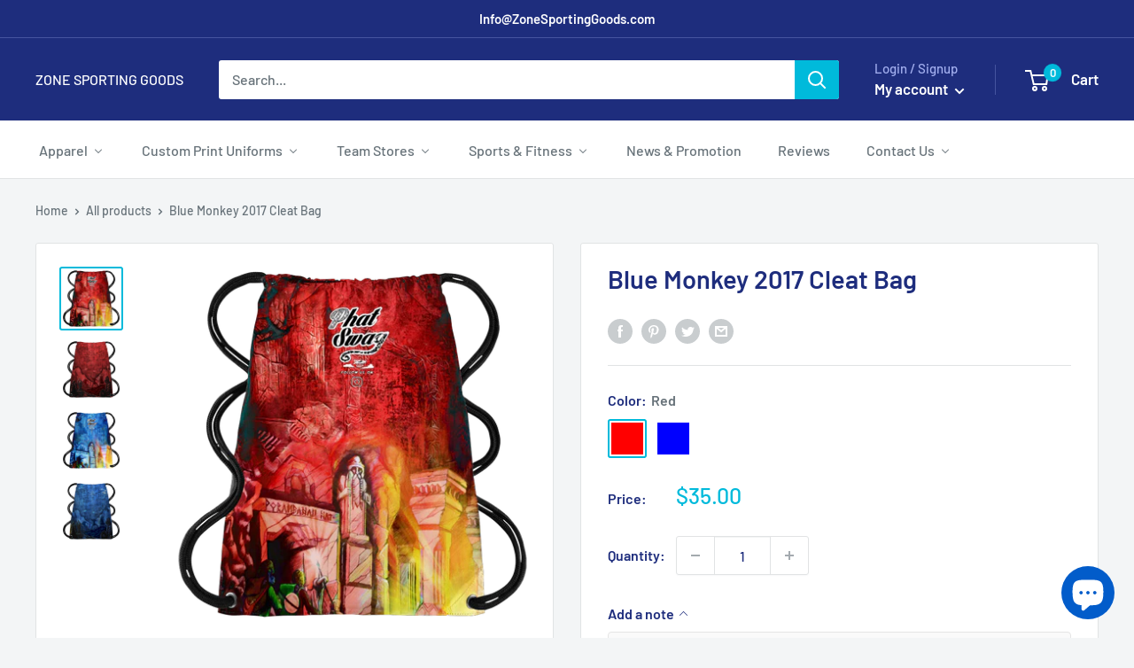

--- FILE ---
content_type: text/html; charset=utf-8
request_url: https://zonesportinggoods.com/products/blue-monkey-cleat-bag
body_size: 116837
content:
<!doctype html>

<html class="no-js" lang="en">
  <head>
    <meta name="google-site-verification" content="eKwurQYiPmVL5kxbt9kPZlRFUvi28RzcctNUYnTb9Xk" />
    <meta charset="utf-8">
    <meta name="viewport" content="width=device-width, initial-scale=1.0, height=device-height, minimum-scale=1.0, maximum-scale=1.0">
    <meta name="theme-color" content="#00badb"><title>Blue Monkey 2017 Cleat Bag
</title><meta name="description" content="Ultimate cleat bag designed by Phatswag. This product is available for pre-order and will be delivered at events organized by Phatswag. Concept Gordy Chaffey | Artwork and editing Dave McCarty, Elf monkey Francisco Villarreal, Cave scene Jasper Dielemans, Battle scene Philip Sue, Note original design featured a map by "><link rel="canonical" href="https://zonesportinggoods.com/products/blue-monkey-cleat-bag"><link rel="shortcut icon" href="//zonesportinggoods.com/cdn/shop/files/Nen-tron-96x96_96x96.png?v=1755054104" type="image/png"><link rel="preload" as="style" href="//zonesportinggoods.com/cdn/shop/t/22/assets/theme.css?v=134463156005115678171768142320">
    <link rel="preload" as="script" href="//zonesportinggoods.com/cdn/shop/t/22/assets/theme.js?v=113682921400883646911768142320">
    <link rel="preconnect" href="https://cdn.shopify.com">
    <link rel="preconnect" href="https://fonts.shopifycdn.com">
    <link rel="dns-prefetch" href="https://productreviews.shopifycdn.com">
    <link rel="dns-prefetch" href="https://ajax.googleapis.com">
    <link rel="dns-prefetch" href="https://maps.googleapis.com">
    <link rel="dns-prefetch" href="https://maps.gstatic.com">

    <meta property="og:type" content="product">
  <meta property="og:title" content="Blue Monkey 2017 Cleat Bag"><meta property="og:image" content="http://zonesportinggoods.com/cdn/shop/products/StaffShirt_Red_front.png?v=1592205642">
    <meta property="og:image:secure_url" content="https://zonesportinggoods.com/cdn/shop/products/StaffShirt_Red_front.png?v=1592205642">
    <meta property="og:image:width" content="855">
    <meta property="og:image:height" content="855"><meta property="product:price:amount" content="35.00">
  <meta property="product:price:currency" content="USD"><meta property="og:description" content="Ultimate cleat bag designed by Phatswag. This product is available for pre-order and will be delivered at events organized by Phatswag. Concept Gordy Chaffey | Artwork and editing Dave McCarty, Elf monkey Francisco Villarreal, Cave scene Jasper Dielemans, Battle scene Philip Sue, Note original design featured a map by "><meta property="og:url" content="https://zonesportinggoods.com/products/blue-monkey-cleat-bag">
<meta property="og:site_name" content="ZONE SPORTING GOODS"><meta name="twitter:card" content="summary"><meta name="twitter:title" content="Blue Monkey 2017 Cleat Bag">
  <meta name="twitter:description" content="Ultimate cleat bag designed by Phatswag. This product is available for pre-order and will be delivered at events organized by Phatswag.
Concept Gordy Chaffey | Artwork and editing Dave McCarty, Elf monkey Francisco Villarreal, Cave scene Jasper Dielemans, Battle scene Philip Sue, Note original design featured a map by Daniel Reeve">
  <meta name="twitter:image" content="https://zonesportinggoods.com/cdn/shop/products/StaffShirt_Red_front_600x600_crop_center.png?v=1592205642">
    <link rel="preload" href="//zonesportinggoods.com/cdn/fonts/barlow/barlow_n6.329f582a81f63f125e63c20a5a80ae9477df68e1.woff2" as="font" type="font/woff2" crossorigin><link rel="preload" href="//zonesportinggoods.com/cdn/fonts/barlow/barlow_n5.a193a1990790eba0cc5cca569d23799830e90f07.woff2" as="font" type="font/woff2" crossorigin><style>
  @font-face {
  font-family: Barlow;
  font-weight: 600;
  font-style: normal;
  font-display: swap;
  src: url("//zonesportinggoods.com/cdn/fonts/barlow/barlow_n6.329f582a81f63f125e63c20a5a80ae9477df68e1.woff2") format("woff2"),
       url("//zonesportinggoods.com/cdn/fonts/barlow/barlow_n6.0163402e36247bcb8b02716880d0b39568412e9e.woff") format("woff");
}

  @font-face {
  font-family: Barlow;
  font-weight: 500;
  font-style: normal;
  font-display: swap;
  src: url("//zonesportinggoods.com/cdn/fonts/barlow/barlow_n5.a193a1990790eba0cc5cca569d23799830e90f07.woff2") format("woff2"),
       url("//zonesportinggoods.com/cdn/fonts/barlow/barlow_n5.ae31c82169b1dc0715609b8cc6a610b917808358.woff") format("woff");
}

@font-face {
  font-family: Barlow;
  font-weight: 600;
  font-style: normal;
  font-display: swap;
  src: url("//zonesportinggoods.com/cdn/fonts/barlow/barlow_n6.329f582a81f63f125e63c20a5a80ae9477df68e1.woff2") format("woff2"),
       url("//zonesportinggoods.com/cdn/fonts/barlow/barlow_n6.0163402e36247bcb8b02716880d0b39568412e9e.woff") format("woff");
}

@font-face {
  font-family: Barlow;
  font-weight: 600;
  font-style: italic;
  font-display: swap;
  src: url("//zonesportinggoods.com/cdn/fonts/barlow/barlow_i6.5a22bd20fb27bad4d7674cc6e666fb9c77d813bb.woff2") format("woff2"),
       url("//zonesportinggoods.com/cdn/fonts/barlow/barlow_i6.1c8787fcb59f3add01a87f21b38c7ef797e3b3a1.woff") format("woff");
}


  @font-face {
  font-family: Barlow;
  font-weight: 700;
  font-style: normal;
  font-display: swap;
  src: url("//zonesportinggoods.com/cdn/fonts/barlow/barlow_n7.691d1d11f150e857dcbc1c10ef03d825bc378d81.woff2") format("woff2"),
       url("//zonesportinggoods.com/cdn/fonts/barlow/barlow_n7.4fdbb1cb7da0e2c2f88492243ffa2b4f91924840.woff") format("woff");
}

  @font-face {
  font-family: Barlow;
  font-weight: 500;
  font-style: italic;
  font-display: swap;
  src: url("//zonesportinggoods.com/cdn/fonts/barlow/barlow_i5.714d58286997b65cd479af615cfa9bb0a117a573.woff2") format("woff2"),
       url("//zonesportinggoods.com/cdn/fonts/barlow/barlow_i5.0120f77e6447d3b5df4bbec8ad8c2d029d87fb21.woff") format("woff");
}

  @font-face {
  font-family: Barlow;
  font-weight: 700;
  font-style: italic;
  font-display: swap;
  src: url("//zonesportinggoods.com/cdn/fonts/barlow/barlow_i7.50e19d6cc2ba5146fa437a5a7443c76d5d730103.woff2") format("woff2"),
       url("//zonesportinggoods.com/cdn/fonts/barlow/barlow_i7.47e9f98f1b094d912e6fd631cc3fe93d9f40964f.woff") format("woff");
}


  :root {
    --default-text-font-size : 15px;
    --base-text-font-size    : 16px;
    --heading-font-family    : Barlow, sans-serif;
    --heading-font-weight    : 600;
    --heading-font-style     : normal;
    --text-font-family       : Barlow, sans-serif;
    --text-font-weight       : 500;
    --text-font-style        : normal;
    --text-font-bolder-weight: 600;
    --text-link-decoration   : underline;

    --text-color               : #677279;
    --text-color-rgb           : 103, 114, 121;
    --heading-color            : #1e2d7d;
    --border-color             : #e1e3e4;
    --border-color-rgb         : 225, 227, 228;
    --form-border-color        : #d4d6d8;
    --accent-color             : #00badb;
    --accent-color-rgb         : 0, 186, 219;
    --link-color               : #00badb;
    --link-color-hover         : #00798e;
    --background               : #f3f5f6;
    --secondary-background     : #ffffff;
    --secondary-background-rgb : 255, 255, 255;
    --accent-background        : rgba(0, 186, 219, 0.08);

    --input-background: #ffffff;

    --error-color       : #ff0000;
    --error-background  : rgba(255, 0, 0, 0.07);
    --success-color     : #00aa00;
    --success-background: rgba(0, 170, 0, 0.11);

    --primary-button-background      : #00badb;
    --primary-button-background-rgb  : 0, 186, 219;
    --primary-button-text-color      : #ffffff;
    --secondary-button-background    : #1e2d7d;
    --secondary-button-background-rgb: 30, 45, 125;
    --secondary-button-text-color    : #ffffff;

    --header-background      : #1e2d7d;
    --header-text-color      : #ffffff;
    --header-light-text-color: #a3afef;
    --header-border-color    : rgba(163, 175, 239, 0.3);
    --header-accent-color    : #00badb;

    --footer-background-color:    #f3f5f6;
    --footer-heading-text-color:  #1e2d7d;
    --footer-body-text-color:     #677279;
    --footer-body-text-color-rgb: 103, 114, 121;
    --footer-accent-color:        #00badb;
    --footer-accent-color-rgb:    0, 186, 219;
    --footer-border:              1px solid var(--border-color);
    
    --flickity-arrow-color: #abb1b4;--product-on-sale-accent           : #ee0000;
    --product-on-sale-accent-rgb       : 238, 0, 0;
    --product-on-sale-color            : #ffffff;
    --product-in-stock-color           : #008a00;
    --product-low-stock-color          : #ee0000;
    --product-sold-out-color           : #8a9297;
    --product-custom-label-1-background: #008a00;
    --product-custom-label-1-color     : #ffffff;
    --product-custom-label-2-background: #00a500;
    --product-custom-label-2-color     : #ffffff;
    --product-review-star-color        : #ffbd00;

    --mobile-container-gutter : 20px;
    --desktop-container-gutter: 40px;

    /* Shopify related variables */
    --payment-terms-background-color: #f3f5f6;
  }
</style>

<script>
  // IE11 does not have support for CSS variables, so we have to polyfill them
  if (!(((window || {}).CSS || {}).supports && window.CSS.supports('(--a: 0)'))) {
    const script = document.createElement('script');
    script.type = 'text/javascript';
    script.src = 'https://cdn.jsdelivr.net/npm/css-vars-ponyfill@2';
    script.onload = function() {
      cssVars({});
    };

    document.getElementsByTagName('head')[0].appendChild(script);
  }
</script>


    
  <script>window.performance && window.performance.mark && window.performance.mark('shopify.content_for_header.start');</script><meta name="facebook-domain-verification" content="w561dfm2bejh2ziqf7dzjukciy3ank">
<meta name="facebook-domain-verification" content="lor42w1ozmczbzzjkflo879tfjn53r">
<meta name="facebook-domain-verification" content="yytpmvftedohmwc1ja8fa16532otjz">
<meta name="google-site-verification" content="-kqfIUxqLVY-BrH583t0mX7o12GNptATaa1uM6JuVqw">
<meta id="shopify-digital-wallet" name="shopify-digital-wallet" content="/24754836/digital_wallets/dialog">
<meta name="shopify-checkout-api-token" content="2b7179f7da46b5815f919bbfc65c6868">
<meta id="in-context-paypal-metadata" data-shop-id="24754836" data-venmo-supported="true" data-environment="production" data-locale="en_US" data-paypal-v4="true" data-currency="USD">
<link rel="alternate" type="application/json+oembed" href="https://zonesportinggoods.com/products/blue-monkey-cleat-bag.oembed">
<script async="async" src="/checkouts/internal/preloads.js?locale=en-US"></script>
<script id="shopify-features" type="application/json">{"accessToken":"2b7179f7da46b5815f919bbfc65c6868","betas":["rich-media-storefront-analytics"],"domain":"zonesportinggoods.com","predictiveSearch":true,"shopId":24754836,"locale":"en"}</script>
<script>var Shopify = Shopify || {};
Shopify.shop = "zone-sporting-goods-store.myshopify.com";
Shopify.locale = "en";
Shopify.currency = {"active":"USD","rate":"1.0"};
Shopify.country = "US";
Shopify.theme = {"name":"warehouse-jan2026-TH","id":148193214639,"schema_name":"Warehouse","schema_version":"2.6.1","theme_store_id":null,"role":"main"};
Shopify.theme.handle = "null";
Shopify.theme.style = {"id":null,"handle":null};
Shopify.cdnHost = "zonesportinggoods.com/cdn";
Shopify.routes = Shopify.routes || {};
Shopify.routes.root = "/";</script>
<script type="module">!function(o){(o.Shopify=o.Shopify||{}).modules=!0}(window);</script>
<script>!function(o){function n(){var o=[];function n(){o.push(Array.prototype.slice.apply(arguments))}return n.q=o,n}var t=o.Shopify=o.Shopify||{};t.loadFeatures=n(),t.autoloadFeatures=n()}(window);</script>
<script id="shop-js-analytics" type="application/json">{"pageType":"product"}</script>
<script defer="defer" async type="module" src="//zonesportinggoods.com/cdn/shopifycloud/shop-js/modules/v2/client.init-shop-cart-sync_BApSsMSl.en.esm.js"></script>
<script defer="defer" async type="module" src="//zonesportinggoods.com/cdn/shopifycloud/shop-js/modules/v2/chunk.common_CBoos6YZ.esm.js"></script>
<script type="module">
  await import("//zonesportinggoods.com/cdn/shopifycloud/shop-js/modules/v2/client.init-shop-cart-sync_BApSsMSl.en.esm.js");
await import("//zonesportinggoods.com/cdn/shopifycloud/shop-js/modules/v2/chunk.common_CBoos6YZ.esm.js");

  window.Shopify.SignInWithShop?.initShopCartSync?.({"fedCMEnabled":true,"windoidEnabled":true});

</script>
<script>(function() {
  var isLoaded = false;
  function asyncLoad() {
    if (isLoaded) return;
    isLoaded = true;
    var urls = ["https:\/\/cdn.logbase.io\/lb-upsell-wrapper.js?shop=zone-sporting-goods-store.myshopify.com","https:\/\/script.pop-convert.com\/new-micro\/production.pc.min.js?unique_id=zone-sporting-goods-store.myshopify.com\u0026shop=zone-sporting-goods-store.myshopify.com","https:\/\/cdn.s3.pop-convert.com\/pcjs.production.min.js?unique_id=zone-sporting-goods-store.myshopify.com\u0026shop=zone-sporting-goods-store.myshopify.com","\/\/d1liekpayvooaz.cloudfront.net\/apps\/uploadery\/uploadery.js?shop=zone-sporting-goods-store.myshopify.com"];
    for (var i = 0; i < urls.length; i++) {
      var s = document.createElement('script');
      s.type = 'text/javascript';
      s.async = true;
      s.src = urls[i];
      var x = document.getElementsByTagName('script')[0];
      x.parentNode.insertBefore(s, x);
    }
  };
  if(window.attachEvent) {
    window.attachEvent('onload', asyncLoad);
  } else {
    window.addEventListener('load', asyncLoad, false);
  }
})();</script>
<script id="__st">var __st={"a":24754836,"offset":-18000,"reqid":"fa4e2d63-f6d8-4ade-9f0e-d67fa0c38c81-1768929559","pageurl":"zonesportinggoods.com\/products\/blue-monkey-cleat-bag","u":"c608bb6b542f","p":"product","rtyp":"product","rid":4366004584537};</script>
<script>window.ShopifyPaypalV4VisibilityTracking = true;</script>
<script id="captcha-bootstrap">!function(){'use strict';const t='contact',e='account',n='new_comment',o=[[t,t],['blogs',n],['comments',n],[t,'customer']],c=[[e,'customer_login'],[e,'guest_login'],[e,'recover_customer_password'],[e,'create_customer']],r=t=>t.map((([t,e])=>`form[action*='/${t}']:not([data-nocaptcha='true']) input[name='form_type'][value='${e}']`)).join(','),a=t=>()=>t?[...document.querySelectorAll(t)].map((t=>t.form)):[];function s(){const t=[...o],e=r(t);return a(e)}const i='password',u='form_key',d=['recaptcha-v3-token','g-recaptcha-response','h-captcha-response',i],f=()=>{try{return window.sessionStorage}catch{return}},m='__shopify_v',_=t=>t.elements[u];function p(t,e,n=!1){try{const o=window.sessionStorage,c=JSON.parse(o.getItem(e)),{data:r}=function(t){const{data:e,action:n}=t;return t[m]||n?{data:e,action:n}:{data:t,action:n}}(c);for(const[e,n]of Object.entries(r))t.elements[e]&&(t.elements[e].value=n);n&&o.removeItem(e)}catch(o){console.error('form repopulation failed',{error:o})}}const l='form_type',E='cptcha';function T(t){t.dataset[E]=!0}const w=window,h=w.document,L='Shopify',v='ce_forms',y='captcha';let A=!1;((t,e)=>{const n=(g='f06e6c50-85a8-45c8-87d0-21a2b65856fe',I='https://cdn.shopify.com/shopifycloud/storefront-forms-hcaptcha/ce_storefront_forms_captcha_hcaptcha.v1.5.2.iife.js',D={infoText:'Protected by hCaptcha',privacyText:'Privacy',termsText:'Terms'},(t,e,n)=>{const o=w[L][v],c=o.bindForm;if(c)return c(t,g,e,D).then(n);var r;o.q.push([[t,g,e,D],n]),r=I,A||(h.body.append(Object.assign(h.createElement('script'),{id:'captcha-provider',async:!0,src:r})),A=!0)});var g,I,D;w[L]=w[L]||{},w[L][v]=w[L][v]||{},w[L][v].q=[],w[L][y]=w[L][y]||{},w[L][y].protect=function(t,e){n(t,void 0,e),T(t)},Object.freeze(w[L][y]),function(t,e,n,w,h,L){const[v,y,A,g]=function(t,e,n){const i=e?o:[],u=t?c:[],d=[...i,...u],f=r(d),m=r(i),_=r(d.filter((([t,e])=>n.includes(e))));return[a(f),a(m),a(_),s()]}(w,h,L),I=t=>{const e=t.target;return e instanceof HTMLFormElement?e:e&&e.form},D=t=>v().includes(t);t.addEventListener('submit',(t=>{const e=I(t);if(!e)return;const n=D(e)&&!e.dataset.hcaptchaBound&&!e.dataset.recaptchaBound,o=_(e),c=g().includes(e)&&(!o||!o.value);(n||c)&&t.preventDefault(),c&&!n&&(function(t){try{if(!f())return;!function(t){const e=f();if(!e)return;const n=_(t);if(!n)return;const o=n.value;o&&e.removeItem(o)}(t);const e=Array.from(Array(32),(()=>Math.random().toString(36)[2])).join('');!function(t,e){_(t)||t.append(Object.assign(document.createElement('input'),{type:'hidden',name:u})),t.elements[u].value=e}(t,e),function(t,e){const n=f();if(!n)return;const o=[...t.querySelectorAll(`input[type='${i}']`)].map((({name:t})=>t)),c=[...d,...o],r={};for(const[a,s]of new FormData(t).entries())c.includes(a)||(r[a]=s);n.setItem(e,JSON.stringify({[m]:1,action:t.action,data:r}))}(t,e)}catch(e){console.error('failed to persist form',e)}}(e),e.submit())}));const S=(t,e)=>{t&&!t.dataset[E]&&(n(t,e.some((e=>e===t))),T(t))};for(const o of['focusin','change'])t.addEventListener(o,(t=>{const e=I(t);D(e)&&S(e,y())}));const B=e.get('form_key'),M=e.get(l),P=B&&M;t.addEventListener('DOMContentLoaded',(()=>{const t=y();if(P)for(const e of t)e.elements[l].value===M&&p(e,B);[...new Set([...A(),...v().filter((t=>'true'===t.dataset.shopifyCaptcha))])].forEach((e=>S(e,t)))}))}(h,new URLSearchParams(w.location.search),n,t,e,['guest_login'])})(!0,!0)}();</script>
<script integrity="sha256-4kQ18oKyAcykRKYeNunJcIwy7WH5gtpwJnB7kiuLZ1E=" data-source-attribution="shopify.loadfeatures" defer="defer" src="//zonesportinggoods.com/cdn/shopifycloud/storefront/assets/storefront/load_feature-a0a9edcb.js" crossorigin="anonymous"></script>
<script data-source-attribution="shopify.dynamic_checkout.dynamic.init">var Shopify=Shopify||{};Shopify.PaymentButton=Shopify.PaymentButton||{isStorefrontPortableWallets:!0,init:function(){window.Shopify.PaymentButton.init=function(){};var t=document.createElement("script");t.src="https://zonesportinggoods.com/cdn/shopifycloud/portable-wallets/latest/portable-wallets.en.js",t.type="module",document.head.appendChild(t)}};
</script>
<script data-source-attribution="shopify.dynamic_checkout.buyer_consent">
  function portableWalletsHideBuyerConsent(e){var t=document.getElementById("shopify-buyer-consent"),n=document.getElementById("shopify-subscription-policy-button");t&&n&&(t.classList.add("hidden"),t.setAttribute("aria-hidden","true"),n.removeEventListener("click",e))}function portableWalletsShowBuyerConsent(e){var t=document.getElementById("shopify-buyer-consent"),n=document.getElementById("shopify-subscription-policy-button");t&&n&&(t.classList.remove("hidden"),t.removeAttribute("aria-hidden"),n.addEventListener("click",e))}window.Shopify?.PaymentButton&&(window.Shopify.PaymentButton.hideBuyerConsent=portableWalletsHideBuyerConsent,window.Shopify.PaymentButton.showBuyerConsent=portableWalletsShowBuyerConsent);
</script>
<script>
  function portableWalletsCleanup(e){e&&e.src&&console.error("Failed to load portable wallets script "+e.src);var t=document.querySelectorAll("shopify-accelerated-checkout .shopify-payment-button__skeleton, shopify-accelerated-checkout-cart .wallet-cart-button__skeleton"),e=document.getElementById("shopify-buyer-consent");for(let e=0;e<t.length;e++)t[e].remove();e&&e.remove()}function portableWalletsNotLoadedAsModule(e){e instanceof ErrorEvent&&"string"==typeof e.message&&e.message.includes("import.meta")&&"string"==typeof e.filename&&e.filename.includes("portable-wallets")&&(window.removeEventListener("error",portableWalletsNotLoadedAsModule),window.Shopify.PaymentButton.failedToLoad=e,"loading"===document.readyState?document.addEventListener("DOMContentLoaded",window.Shopify.PaymentButton.init):window.Shopify.PaymentButton.init())}window.addEventListener("error",portableWalletsNotLoadedAsModule);
</script>

<script type="module" src="https://zonesportinggoods.com/cdn/shopifycloud/portable-wallets/latest/portable-wallets.en.js" onError="portableWalletsCleanup(this)" crossorigin="anonymous"></script>
<script nomodule>
  document.addEventListener("DOMContentLoaded", portableWalletsCleanup);
</script>

<link id="shopify-accelerated-checkout-styles" rel="stylesheet" media="screen" href="https://zonesportinggoods.com/cdn/shopifycloud/portable-wallets/latest/accelerated-checkout-backwards-compat.css" crossorigin="anonymous">
<style id="shopify-accelerated-checkout-cart">
        #shopify-buyer-consent {
  margin-top: 1em;
  display: inline-block;
  width: 100%;
}

#shopify-buyer-consent.hidden {
  display: none;
}

#shopify-subscription-policy-button {
  background: none;
  border: none;
  padding: 0;
  text-decoration: underline;
  font-size: inherit;
  cursor: pointer;
}

#shopify-subscription-policy-button::before {
  box-shadow: none;
}

      </style>

<script>window.performance && window.performance.mark && window.performance.mark('shopify.content_for_header.end');</script>

    <link rel="stylesheet" href="//zonesportinggoods.com/cdn/shop/t/22/assets/theme.css?v=134463156005115678171768142320">
    <link rel="stylesheet" href="//zonesportinggoods.com/cdn/shop/t/22/assets/customization-app.css?v=92138129633078768891768142320">

    
  <script type="application/ld+json">
  {
    "@context": "http://schema.org",
    "@type": "Product",
    "offers": [{
          "@type": "Offer",
          "name": "Red",
          "availability":"https://schema.org/InStock",
          "price": 35.0,
          "priceCurrency": "USD",
          "priceValidUntil": "2026-01-30","url": "/products/blue-monkey-cleat-bag?variant=31193198002265"
        },
{
          "@type": "Offer",
          "name": "Blue",
          "availability":"https://schema.org/InStock",
          "price": 35.0,
          "priceCurrency": "USD",
          "priceValidUntil": "2026-01-30","url": "/products/blue-monkey-cleat-bag?variant=31193198035033"
        }
],
    "brand": {
      "name": "Phatswag"
    },
    "name": "Blue Monkey 2017 Cleat Bag",
    "description": "Ultimate cleat bag designed by Phatswag. This product is available for pre-order and will be delivered at events organized by Phatswag.\nConcept Gordy Chaffey | Artwork and editing Dave McCarty, Elf monkey Francisco Villarreal, Cave scene Jasper Dielemans, Battle scene Philip Sue, Note original design featured a map by Daniel Reeve",
    "category": "Cleat Bags",
    "url": "/products/blue-monkey-cleat-bag",
    "sku": "",
    "image": {
      "@type": "ImageObject",
      "url": "https://zonesportinggoods.com/cdn/shop/products/StaffShirt_Red_front_1024x.png?v=1592205642",
      "image": "https://zonesportinggoods.com/cdn/shop/products/StaffShirt_Red_front_1024x.png?v=1592205642",
      "name": "Blue Monkey 2017 Cleat Bag",
      "width": "1024",
      "height": "1024"
    }
  }
  </script>



  <script type="application/ld+json">
  {
    "@context": "http://schema.org",
    "@type": "BreadcrumbList",
  "itemListElement": [{
      "@type": "ListItem",
      "position": 1,
      "name": "Home",
      "item": "https://zonesportinggoods.com"
    },{
          "@type": "ListItem",
          "position": 2,
          "name": "Blue Monkey 2017 Cleat Bag",
          "item": "https://zonesportinggoods.com/products/blue-monkey-cleat-bag"
        }]
  }
  </script>


    <script>
      // This allows to expose several variables to the global scope, to be used in scripts
      window.theme = {
        pageType: "product",
        cartCount: 0,
        moneyFormat: "${{amount}}",
        moneyWithCurrencyFormat: "${{amount}} USD",
        currencyCodeEnabled: false,
        showDiscount: true,
        discountMode: "saving",
        searchMode: "product,article,page",
        searchUnavailableProducts: "last",
        cartType: "drawer"
      };

      window.routes = {
        rootUrl: "\/",
        rootUrlWithoutSlash: '',
        cartUrl: "\/cart",
        cartAddUrl: "\/cart\/add",
        cartChangeUrl: "\/cart\/change",
        searchUrl: "\/search",
        productRecommendationsUrl: "\/recommendations\/products"
      };

      window.languages = {
        productRegularPrice: "Regular price",
        productSalePrice: "Sale price",
        collectionOnSaleLabel: "Save {{savings}}",
        productFormUnavailable: "Unavailable",
        productFormAddToCart: "Add to cart",
        productFormSoldOut: "Sold out",
        productAdded: "Product has been added to your cart",
        productAddedShort: "Added!",
        shippingEstimatorNoResults: "No shipping could be found for your address.",
        shippingEstimatorOneResult: "There is one shipping rate for your address:",
        shippingEstimatorMultipleResults: "There are {{count}} shipping rates for your address:",
        shippingEstimatorErrors: "There are some errors:"
      };

      window.lazySizesConfig = {
        loadHidden: false,
        hFac: 0.8,
        expFactor: 3,
        customMedia: {
          '--phone': '(max-width: 640px)',
          '--tablet': '(min-width: 641px) and (max-width: 1023px)',
          '--lap': '(min-width: 1024px)'
        }
      };

      document.documentElement.className = document.documentElement.className.replace('no-js', 'js');
    </script><script src="//zonesportinggoods.com/cdn/shop/t/22/assets/theme.js?v=113682921400883646911768142320" defer></script>
    <script src="//zonesportinggoods.com/cdn/shop/t/22/assets/custom.js?v=167138425300814313701768142320" defer></script>
		<script src="https://assets.cloudlift.app/api/assets/upload.js?shop=zone-sporting-goods-store.myshopify.com"></script>
    <script src="//zonesportinggoods.com/cdn/shop/t/22/assets/customization-app.js?v=48236190555292769871768142320" defer></script><script>
        (function () {
          window.onpageshow = function() {
            // We force re-freshing the cart content onpageshow, as most browsers will serve a cache copy when hitting the
            // back button, which cause staled data
            document.documentElement.dispatchEvent(new CustomEvent('cart:refresh', {
              bubbles: true,
              detail: {scrollToTop: false}
            }));
          };
        })();
      </script><script type="application/ld+json">
{
  "@context": "https://schema.org",
  "@type": "LocalBusiness",
  "name": "Zone Sporting Goods",
  "image": "https://cdn.shopify.com/s/files/1/2475/4836/t/14/assets/xw4a8565-copy-1664938968499.png?v=1664938970",
  "@id": "https://zonesportinggoods.com/pages/business-promo-events-uniforms/?utm_source=gmb&utm_medium=organic",
  "url": "https://zonesportinggoods.com/pages/business-promo-events-uniforms/?utm_source=gmb&utm_medium=organic",
  "telephone": "",
  "address": {
    "@type": "PostalAddress",
    "streetAddress": "13007 Hydeland Dr",
    "addressLocality": "Richmond",
    "addressRegion": "TX",
    "postalCode": "77407",
    "addressCountry": "US"
  },
  "geo": {
    "@type": "GeoCoordinates",
    "latitude": 29.6258708,
    "longitude": -95.6966917
  },
  "openingHoursSpecification": {
    "@type": "OpeningHoursSpecification",
    "dayOfWeek": [
      "Monday",
      "Tuesday",
      "Wednesday",
      "Thursday",
      "Friday"
    ],
    "opens": "09:00",
    "closes": "18:00"
  },
  "sameAs": [
    "https://www.facebook.com/ZoneSportingGoods",
    "https://www.instagram.com/zonesportinggoods"
  ] 
}
</script> 



<!-- BEGIN app block: shopify://apps/mp-instagram-feed/blocks/app_embed/2e85b90f-5da9-4654-967e-051f1942340c --><!-- BEGIN app snippet: preloads -->
<link href="https://cdn.shopify.com/extensions/019bda36-6c57-735d-8f0e-3109c0aa8b46/mp-instagram-feed-271/assets/mp-instagram-feed.min.js" as="script" rel="preload">
<link href="https://cdn.shopify.com/extensions/019bda36-6c57-735d-8f0e-3109c0aa8b46/mp-instagram-feed-271/assets/mp-instagram-feed-474.bundle.js" as="script" rel="preload">
<link href="https://cdn.shopify.com/extensions/019bda36-6c57-735d-8f0e-3109c0aa8b46/mp-instagram-feed-271/assets/mp-instagram-feed-947.bundle.js" as="script" rel="preload"><!-- END app snippet --><!-- BEGIN app snippet: init -->



<script>
  window.MP_INSTAGRAM_FEED=
{
  data:{"shopId":"3WSDS7ICjLivBZFTTi8k","feedList":[{"id":"Iu734105179","status":true,"header":"Follow us on Instagram","headerSize":18,"showHeader":true,"headerMobile":"Follow us on Instagram","headerSizeMobile":18,"showHeaderMobile":true,"description":"Trending products","descriptionSize":16,"descriptionFont":400,"descriptionColor":"#000000","showDescription":false,"descriptionMobile":"Trending products","descriptionSizeMobile":16,"descriptionFontMobile":400,"descriptionColorMobile":"#000000","showDescriptionMobile":false,"numOfPost":50,"onPostClick":1,"numOfColumn":3,"numOfRow":2,"postSpacing":2,"numOfPostMobile":50,"onPostClickMobile":1,"numOfColumnMobile":3,"numOfRowMobile":2,"postSpacingMobile":2,"showMoreButton":true,"buttonText":"Load More","textColor":"#FFFFFF","buttonTextMobile":"Load More","textColorMobile":"#FFFFFF","shopId":"3WSDS7ICjLivBZFTTi8k","customCss":"","headingAlign":"center","headingAlignMobile":"center","subHeadingAlign":"center","subHeadingAlignMobile":"center","headingItalic":false,"headingItalicMobile":false,"subHeadingItalic":false,"subHeadingItalicMobile":false,"autoSlide":false,"autoSlideMobile":false,"autoHighlight":false,"timeDuration":4,"timeDurationMobile":4,"timeDurationHighlight":4,"isShowLogoIG":false,"isShowContent":false,"overlayTextContent":"See more","overlayTextFontSize":14,"overlayTextFontWeight":400,"overlayTextColor":"#F5F5F5","isShowATC":false,"atcText":"Add to cart","atcTextColor":"#FFFFFF","atcBackgroundColor":"#303030","atcHoverColor":"#1A1A1A","atcBorderRadius":2,"atcTextFontSize":12,"atcTextFontWeight":500,"atcTextMobile":"Add to cart","atcTextColorMobile":"#FFFFFF","atcBackgroundColorMobile":"#303030","atcHoverColorMobile":"#1A1A1A","atcBorderRadiusMobile":2,"atcTextFontSizeMobile":12,"atcTextFontWeightMobile":500,"overlayTextUnderline":false,"showStarReview":false,"isShowCaption":false,"isShowCaptionMobile":false,"bgColor":"#FFFFFF","bgColorMobile":"#FFFFFF","showCaption":true,"showCaptionMobile":true,"createdAt":"2024-12-13T15:52:59.682Z","name":"Homepage Feed","backgroundColorMobile":"#00BADB","backgroundColor":"#00BADB","headerFont":600,"headerFontMobile":600,"headingType":"account","headerColor":"#010207","headerColorMobile":"#010207","headingTypeMobile":"account","headingAccount":{"avatar":false,"name":true,"followBtn":true,"followers":true,"posts":false},"headingAccountMobile":{"avatar":false,"name":true,"followBtn":true,"followers":true,"posts":false},"bgColorType":"color","bgColorTypeMobile":"color","borderRadius":2,"postBorderRadius":2,"postBorderRadiusMobile":2,"borderRadiusMobile":2,"videoAutoPlayMobile":2,"videoAutoPlay":2,"topPaddingMobile":15,"bottomPaddingMobile":18,"topPadding":15,"spaceBetweenPostAndMediaMobile":13,"spaceBetweenPostAndMedia":13,"bottomPadding":18,"hideDots":false,"filters":{"hashtags":"","postCreator":"","types":""},"showLcCount":false,"showLcCountMobile":false,"socialId":"27753484954266143","socialType":"instagram","showStoriesMobile":false,"showStories":false,"storiesCol":8,"storiesColMobile":5,"postRotateMobile":20,"postRotate":20,"postRatioMobile":"1\/1","postRatio":"1\/1","isSyncSettings":false,"mediaIds":[{"id":"18046432547206798","isPinned":true,"oldIdx":33},{"id":"17996228378751736","isPinned":true,"oldIdx":30},{"id":"18087507598587461","isPinned":true,"oldIdx":24},{"id":"18349548133150321","isPinned":true,"oldIdx":18},{"id":"18101830321476270","isPinned":true,"oldIdx":41},{"id":"18321609034201341","isPinned":true,"oldIdx":19},{"id":"18106400176542657","isHide":true},{"id":"17935462962063213","isHide":true},{"id":"18043137035638192","isHide":true},{"id":"18127737472452332","isHide":true},{"id":"18094710040624442","isHide":true},{"id":"17977294028894577","isHide":true},{"id":"18126174073446212","isHide":true},{"id":"18405130828109261","isHide":true},{"id":"17858325441426558","isHide":true},{"id":"17846854638482544","isHide":true},{"id":"18073479115924591","isHide":true},{"id":"17934973302009741","isHide":true},{"id":"18092385166596789","isHide":true},{"id":"17945655674972039","isHide":true},{"id":"18043496441173566","isHide":true},{"id":"18064699921945215","isHide":true},{"id":"18081845089646230","isHide":true},{"id":"18043522355596195","isHide":true},{"id":"17890229040208093","isHide":true},{"id":"17852455719413027","isHide":true},{"id":"18051868169229216","isHide":true},{"id":"18059747666506022","isHide":true},{"id":"18295342960241374","isHide":true},{"id":"17916580299066872","isHide":true},{"id":"18032204543624726"},{"id":"17879259369269251","isHide":true},{"id":"18048705131339997","isHide":true},{"id":"18491617135059966"},{"id":"18057639854312936","isHide":true},{"id":"18029985179303399","isHide":true},{"id":"17896041627136200","isHide":true},{"id":"18053104321878059"},{"id":"18049389821149472"},{"id":"18071621572669212","isHide":true},{"id":"17894813442080496","isHide":true},{"id":"18054604063960142","isHide":true},{"id":"18032330531426569"},{"id":"18070173940655127","isHide":true},{"id":"17915009544033458","isHide":true},{"id":"18122581555404056","isHide":true},{"id":"17899067679095240","isHide":true},{"id":"18050347802081430","isHide":true},{"id":"18071205910565479","isHide":true},{"id":"18098365231481479","isHide":true},{"id":"18037107875338290","isHide":true},{"id":"17903537615979751","isHide":true},{"id":"18051024355826420","isHide":true},{"id":"17986598126739771","isHide":true},{"id":"18015821642630325","isHide":true},{"id":"18037383167192032","isHide":true},{"id":"18174610594307850","isHide":true},{"id":"18084435820471666","isHide":true},{"id":"18040421539960985","isHide":true},{"id":"18015275147344143","isHide":true},{"id":"18045897428018776","isHide":true},{"id":"18045016295009860","isHide":true},{"id":"18156071581325123","isHide":true},{"id":"18036115529019946"},{"id":"18068485423718181","isHide":true},{"id":"18126459628349681","isHide":true},{"id":"18035166836028578","isHide":true},{"id":"18056492596882400"},{"id":"17955893105714786","isHide":true},{"id":"18028144994520349","isHide":true},{"id":"17951671022737269","isHide":true},{"id":"18073482538568619","isHide":true},{"id":"17870404434194806","isHide":true},{"id":"18043117889055542","isHide":true},{"id":"18010571234623996","isHide":true},{"id":"18071105071600398","isHide":true},{"id":"18350439067187173","isHide":true},{"id":"18100394731393431","isHide":true},{"id":"18054457885834143","isHide":true},{"id":"18040516109302026","isHide":true},{"id":"18312972685087024","isHide":true},{"id":"17893103763067583","isHide":true},{"id":"18019572359210004"},{"id":"18017663423241667","isHide":true},{"id":"18035609054117396","isHide":true},{"id":"17985047765557929","isHide":true},{"id":"17853251325251227","isHide":true},{"id":"18118160035382847"},{"id":"18040468375960805"},{"id":"18004375334399719"},{"id":"18043247953929870"},{"id":"17991301058682685"},{"id":"17887100043079029"},{"id":"18040464850823176"},{"id":"18014856425228727"},{"id":"18065346472600932"},{"id":"18053561059688383"},{"id":"18355674370104226"},{"id":"17895678582030158"},{"id":"17982226883558431"},{"id":"18422662066071867"},{"id":"18022633058060963"},{"id":"18123034981364221"},{"id":"18012406556400714"},{"id":"17878430817038726","isHide":true},{"id":"17930875880892970"},{"id":"18028417576948496"},{"id":"18072967360512189","isHide":true},{"id":"18308017102152684"},{"id":"18050307103674974","isHide":true},{"id":"18060157597584060"},{"id":"18032908753999807","isHide":true},{"id":"18007102361528759"},{"id":"18041417386857068","isHide":true},{"id":"18044799262794314"},{"id":"17982094172678098"},{"id":"17867625879083726"},{"id":"18040446241850574"},{"id":"18021898889227913"},{"id":"18024781109287809"},{"id":"18031280224961207"},{"id":"18230055676280750","isHide":true},{"id":"18004005845299384"},{"id":"18008065703421711"},{"id":"18022195136134816","isHide":true},{"id":"18096557068410240","isHide":true},{"id":"18026225693025825","isHide":true},{"id":"17886718559964584"},{"id":"18042098470767416"},{"id":"18081863353454361"},{"id":"18032467360936105"},{"id":"18068130619457681"},{"id":"18024216782033209"},{"id":"18015391004245240"},{"id":"18233958559249826"},{"id":"18003060056268226"},{"id":"18087766615429026"},{"id":"17891578856934055"},{"id":"18030979681749361"},{"id":"18179649427295187"},{"id":"18423541195016609"},{"id":"18102017179387013"},{"id":"17995569284331449"}],"layoutMobile":"highlight-view","layout":"highlight-view","updatedAt":"2025-08-21T23:44:13.214Z"}],"accounts":[{"id":"PmO3qqmP2b5tGe17U8xY","_id":"PmO3qqmP2b5tGe17U8xY","userId":"17841404469483501","username":"zonesportinggoods","accountType":"BUSINESS","socialId":"27753484954266143","shopId":"3WSDS7ICjLivBZFTTi8k","status":1,"autoSync":0,"createdAt":"2024-12-13T15:51:26.226Z","syncSetup":true,"isSyncMedia":true,"isValidToken":true,"storiesSync":0,"socialType":"instagram","lastSyncStories":"2025-07-18T04:25:53.944Z","lastTokenError":"Cannot read properties of null (reading 'id')","lastSync":"2025-07-27T11:31:14.505Z","nextTimeSync":1753615874,"lastAvatarRefresh":"2025-07-27T14:30:57.603Z","displayName":"Zone Sporting Goods","name":"@zonesportinggoods","isSyncError":false,"profilePictureUrl":"https:\/\/scontent-sof1-1.cdninstagram.com\/v\/t51.2885-19\/397659229_305242288985877_5402656679692361893_n.jpg?stp=dst-jpg_s206x206_tt6\u0026_nc_cat=101\u0026ccb=7-5\u0026_nc_sid=bf7eb4\u0026efg=eyJ2ZW5jb2RlX3RhZyI6InByb2ZpbGVfcGljLnd3dy4xMDgwLkMzIn0%3D\u0026_nc_ohc=1waKUo_A6EQQ7kNvwEh8XOd\u0026_nc_oc=AdlJxRBEnCek4S2NAcY4EDJMA4wIph0li62h0PTPkuDgZ4FIKcfuZ0HZP7P7bFkbtyh07-c1E6putp1ZzeE4Apz6\u0026_nc_zt=24\u0026_nc_ht=scontent-sof1-1.cdninstagram.com\u0026edm=AP4hL3IEAAAA\u0026_nc_tpa=Q5bMBQF8aMp_U8g043Ks89aEVSleA2wE2SlQj1E7IhPSJzy60QP5pafZNYt8RjxoOaxB8LCIm4VkllWY\u0026oh=00_AfppDllzW1DvMKFCKq8aBjSi4PBsvM71qhmXazRsGly5Kw\u0026oe=69719460","nextTimeRefreshAvatar":1769047632,"followsCount":80,"mediaCount":440,"followersCount":3888,"lastAccountRefresh":"2026-01-17T18:20:20.169Z","nextTimeRefreshToken":1773069609,"refreshTokenAt":"2026-01-18T15:20:09.668Z","action":50,"nextTimeRefreshMedia":1769166109,"isUpdating":false,"updatedAt":"2026-01-19T04:00:27.646Z"}],"settings":{"shopId":"3WSDS7ICjLivBZFTTi8k","taggedPosts":{"generalSettings":{"showPrice":true,"showReviews":false},"tagLabel":{"active":true,"content":"Featured products","fontWeight":700,"size":13,"color":"#303030"},"cartAction":{"active":true,"content":"Add to cart","fontWeight":500,"borderRad":2,"size":12,"textColor":"#FFFFFF","bgHover":"#1A1A1A","bgDefault":"#303030"}},"productPosts":{"mediaIds":[],"status":true,"header":"Follow us on Instagram","headerSize":20,"headerFont":700,"headerColor":"#000000","showHeader":true,"headerMobile":"Follow us on Instagram","headerSizeMobile":18,"headerFontMobile":700,"headerColorMobile":"#000000","showHeaderMobile":true,"description":"Trending products","descriptionSize":16,"descriptionFont":400,"descriptionColor":"#000000","showDescription":false,"descriptionMobile":"Trending products","descriptionSizeMobile":16,"descriptionFontMobile":400,"descriptionColorMobile":"#000000","showDescriptionMobile":false,"layout":"slider-view","layoutMobile":"slider-view","numOfPost":50,"onPostClick":1,"numOfColumn":3,"numOfRow":2,"postSpacing":4,"numOfPostMobile":50,"onPostClickMobile":1,"numOfColumnMobile":3,"numOfRowMobile":2,"postSpacingMobile":2,"showMoreButton":true,"buttonText":"Show more","textColor":"#FFFFFF","backgroundColor":"#01007F","borderRadius":4,"buttonTextMobile":"Show more","textColorMobile":"#FFFFFF","backgroundColorMobile":"#01007F","borderRadiusMobile":4,"spaceBetweenPostAndMedia":24,"spaceBetweenPostAndMediaMobile":8,"topPadding":24,"topPaddingMobile":24,"bottomPadding":24,"bottomPaddingMobile":24,"headingAlign":"center","headingAlignMobile":"center","subHeadingAlign":"center","subHeadingAlignMobile":"center","headingItalic":false,"headingItalicMobile":false,"subHeadingItalic":false,"subHeadingItalicMobile":false,"timeDuration":4,"timeDurationMobile":4,"timeDurationHighlight":4,"isSyncSettings":false,"isShowLogoIG":false,"isShowContent":false,"overlayTextContent":"See More","overlayTextFontSize":14,"overlayTextFontWeight":400,"overlayTextColor":"#F5F5F5","overlayTextUnderline":false,"videoAutoPlay":0,"videoAutoPlayMobile":0,"hideDots":false,"headingType":"text","headingTypeMobile":"text","headingAccount":{"avatar":true,"name":true,"followBtn":true,"followers":true,"posts":true},"headingAccountMobile":{"avatar":true,"name":true,"followBtn":true,"followers":true,"posts":true},"postBorderRadius":0,"postBorderRadiusMobile":0,"bgColorType":"transparent","bgColorTypeMobile":"transparent","bgColor":"#FFFFFF","bgColorMobile":"#FFFFFF","showCaption":true,"showCaptionMobile":true,"active":false,"id":"productPosts"}},"shopData":{"dateFormat":"{{Month}} {{dd}}, {{yyyy}}","feedConfigs":{},"collectReview":{"isBlockHighlight":false,"isLockAutoSyncDaily":true,"hE":false,"iI":3,"feedShown":true,"feedLoaded":"2026-01-26T09:45:26.894Z","feedLived":true},"integrations":{},"onObserver":false,"isCustomLoad":false,"showCardPost":false,"plan":"free","installedAt":"2024-12-13T15:50:45.278Z","shopifyPlan":"professional","removeLog":false,"shopAccount":{"accountId":"PmO3qqmP2b5tGe17U8xY","isFirstSync":false}},"baseUrl":"instagram.mageplaza.com","codeCraft":{"js":"","css":""}},
  stories:null,
  translations:{"locales":[{"locale":"en","primary":true}],"Iu734105179":{"id":"Iu734105179","en":{"overlayTextContent":"See more","headerMobile":"Follow us on Instagram","header":"Follow us on Instagram","descriptionMobile":"Trending products","description":"Trending products","buttonTextMobile":"Load More","buttonText":"Load More","id":"Iu734105179"}},"productPosts":{"en":{"overlayTextContent":"See More","headerMobile":"Follow us on Instagram","header":"Follow us on Instagram","descriptionMobile":"Trending products","description":"Trending products","buttonTextMobile":"Show more","buttonText":"Show more","id":"productPosts"}},"taggedPosts":{"en":{"tagLabel":"Featured products"}},"appContent":{"en":{"showLess":"Show less","showMore":"Show more","followers":"Followers","follow":"Follow","posts":"Posts","loadMore":"Load more","viewProduct":"View products","hideProduct":"Hide products","emptyStateContent":"No posts are available to preview"}}},
  media:[{"shopId":"3WSDS7ICjLivBZFTTi8k","accountId":"PmO3qqmP2b5tGe17U8xY","socialId":"27753484954266143","isFull":false,"socialType":"instagram","media":[{"caption":"What depths of your own potential will you explore today?\n\nhttps://zonesportinggoods.com/collections/hybrid-shorts\n\n#zonesportinggoods #hybridshorts #summervibes #beachvibes #beach","mediaUrl":"https://scontent-sof1-1.cdninstagram.com/v/t39.30808-6/523391993_1308021674667548_9168476047893338014_n.jpg?stp=dst-jpg_e35_tt6&_nc_cat=106&ccb=7-5&_nc_sid=18de74&efg=eyJlZmdfdGFnIjoiQ0FST1VTRUxfSVRFTS5iZXN0X2ltYWdlX3VybGdlbi5DMyJ9&_nc_ohc=tB39qinPyI4Q7kNvwGb9QD2&_nc_oc=Adm6trw-dvPpIfg_AOSkBUZiquAgTL_SyFxif-rG7PP6L7VnuF52419QbrWDFxhUV9fJ7LItFIbMQI6p4PC5-Mwc&_nc_zt=23&_nc_ht=scontent-sof1-1.cdninstagram.com&edm=ANo9K5cEAAAA&_nc_gid=LSL8v4fnqu0EqQDiKm5bPw&oh=00_AfpNwLb_VLVmAeVzVIlZS_uyIF6OGLXPIoWPAqy3aGVd7Q&oe=6973775A","permalink":"https://www.instagram.com/p/DMxsPSfvPvi/","timestamp":"2025-07-31T15:00:47+0000","likeCount":3,"commentsCount":0,"username":"zonesportinggoods","mediaCarousel":[{"mediaUrl":"https://scontent-sof1-1.cdninstagram.com/v/t39.30808-6/523391993_1308021674667548_9168476047893338014_n.jpg?stp=dst-jpg_e35_tt6&_nc_cat=106&ccb=7-5&_nc_sid=18de74&efg=eyJlZmdfdGFnIjoiQ0FST1VTRUxfSVRFTS5iZXN0X2ltYWdlX3VybGdlbi5DMyJ9&_nc_ohc=tB39qinPyI4Q7kNvwGb9QD2&_nc_oc=Adm6trw-dvPpIfg_AOSkBUZiquAgTL_SyFxif-rG7PP6L7VnuF52419QbrWDFxhUV9fJ7LItFIbMQI6p4PC5-Mwc&_nc_zt=23&_nc_ht=scontent-sof1-1.cdninstagram.com&edm=ANo9K5cEAAAA&_nc_gid=LSL8v4fnqu0EqQDiKm5bPw&oh=00_AfpNwLb_VLVmAeVzVIlZS_uyIF6OGLXPIoWPAqy3aGVd7Q&oe=6973775A","mediaType":"IMAGE","mediaId":"18075743524787952"},{"mediaUrl":"https://scontent-sof1-2.cdninstagram.com/v/t39.30808-6/523396063_1308021638000885_2829910142903448756_n.jpg?stp=dst-jpg_e35_tt6&_nc_cat=110&ccb=7-5&_nc_sid=18de74&_nc_aid=0&efg=eyJlZmdfdGFnIjoiQ0FST1VTRUxfSVRFTS5iZXN0X2ltYWdlX3VybGdlbi5DMyJ9&_nc_ohc=Ti7LhYWfOIoQ7kNvwEeYwX-&_nc_oc=AdlSJLI5skfJ-4ogDsEC7H5b38ysKIyB0rIjy9Te1b_ltImx6IfCZkf-2HH1BDd89cEsg9wOKV6Y5xQYy0EeH2sd&_nc_zt=23&_nc_ht=scontent-sof1-2.cdninstagram.com&edm=ANo9K5cEAAAA&_nc_gid=LSL8v4fnqu0EqQDiKm5bPw&oh=00_AfqhctAHI5VNntnbL4KMpI0gtWGJAKBlybi-Iji2fq-75A&oe=69738C31","mediaType":"IMAGE","mediaId":"17908582194069924"},{"mediaUrl":"https://scontent-sof1-2.cdninstagram.com/v/t39.30808-6/525554754_1308021678000881_4478721940659770311_n.jpg?stp=dst-jpg_e35_tt6&_nc_cat=111&ccb=7-5&_nc_sid=18de74&_nc_aid=0&efg=eyJlZmdfdGFnIjoiQ0FST1VTRUxfSVRFTS5iZXN0X2ltYWdlX3VybGdlbi5DMyJ9&_nc_ohc=xwOsluUZ9hAQ7kNvwEAuBsZ&_nc_oc=Adm4MT4-tJ70eCVIkBaIGc0plUVgdVVvSw9H3jA4AuliGmlZI8_-FHShmMRyJL22-hDO8dJBiFBF-QVYnB7W90GS&_nc_zt=23&_nc_ht=scontent-sof1-2.cdninstagram.com&edm=ANo9K5cEAAAA&_nc_gid=LSL8v4fnqu0EqQDiKm5bPw&oh=00_AfqIGJuzuFerGfMtF5h99XKExfetRtEzbP_AJMzOpgr4zA&oe=69738D60","mediaType":"IMAGE","mediaId":"18076613965757825"},{"mediaUrl":"https://scontent-sof1-2.cdninstagram.com/v/t39.30808-6/523923523_1308021671334215_1236053972060963943_n.jpg?stp=dst-jpg_e35_tt6&_nc_cat=107&ccb=7-5&_nc_sid=18de74&efg=eyJlZmdfdGFnIjoiQ0FST1VTRUxfSVRFTS5iZXN0X2ltYWdlX3VybGdlbi5DMyJ9&_nc_ohc=YzAQjpQDxuwQ7kNvwH77Yih&_nc_oc=AdnfjY9KeWqXtlQ4UftpCbPv0wOx-BbUTJHq32OHTdQHUm0xHC_hCIZsWjgJymlfZGGX3zW8jKbol3wnItSVH0PW&_nc_zt=23&_nc_ht=scontent-sof1-2.cdninstagram.com&edm=ANo9K5cEAAAA&_nc_gid=LSL8v4fnqu0EqQDiKm5bPw&oh=00_Afqnq3xT5oVxIoDsWqSNbMUQQmxBeTvuCYFT7HvaCAbnEQ&oe=69738E13","mediaType":"IMAGE","mediaId":"17958363875972307"}],"mediaId":"18106400176542657","status":1,"mediaType":"CAROUSEL_ALBUM"},{"caption":"Dive into a kaleidoscope of color with these shorts! 🎉 We believe your activewear should be as vibrant as you are. 🌿🌼\n\nhttps://zonesportinggoods.com/collections/hybrid-shorts\n\n#zonesportinggoods #hybridshorts #summervibes #beachvibes #beach #frisbee #frisbeefun #frisbeelife #frisbeefreestyle #frisbeetrickshots #ultimatefrisbee #frisbees #ultimatefrisbee #ultimatefrisbeetraining #ultimatefrisbeeteam #ultimatefrisbee🌀","mediaUrl":"https://scontent-sof1-2.cdninstagram.com/v/t39.30808-6/524056890_1308010448002004_5850935726695295356_n.jpg?stp=dst-jpg_e35_tt6&_nc_cat=103&ccb=7-5&_nc_sid=18de74&efg=eyJlZmdfdGFnIjoiQ0FST1VTRUxfSVRFTS5iZXN0X2ltYWdlX3VybGdlbi5DMyJ9&_nc_ohc=aZcC7xg8qVQQ7kNvwEKEENM&_nc_oc=Adka9jLNKNoQHo6Ngzz8FcFTTJSd4zf8l-ppU3ZTCGt44pgjes_G4XXECAfa4jZMS5GIiryMuoataY8VSBEpA6pA&_nc_zt=23&_nc_ht=scontent-sof1-2.cdninstagram.com&edm=ANo9K5cEAAAA&_nc_gid=LSL8v4fnqu0EqQDiKm5bPw&oh=00_AfrMWpqRfvJbSQogSyyKTpd_sK1M4j7HhQ_VEcHzQ7azRQ&oe=697375E2","permalink":"https://www.instagram.com/p/DMp9x4utPri/","timestamp":"2025-07-28T15:00:07+0000","likeCount":5,"commentsCount":0,"username":"zonesportinggoods","mediaCarousel":[{"mediaUrl":"https://scontent-sof1-2.cdninstagram.com/v/t39.30808-6/524056890_1308010448002004_5850935726695295356_n.jpg?stp=dst-jpg_e35_tt6&_nc_cat=103&ccb=7-5&_nc_sid=18de74&efg=eyJlZmdfdGFnIjoiQ0FST1VTRUxfSVRFTS5iZXN0X2ltYWdlX3VybGdlbi5DMyJ9&_nc_ohc=aZcC7xg8qVQQ7kNvwEKEENM&_nc_oc=Adka9jLNKNoQHo6Ngzz8FcFTTJSd4zf8l-ppU3ZTCGt44pgjes_G4XXECAfa4jZMS5GIiryMuoataY8VSBEpA6pA&_nc_zt=23&_nc_ht=scontent-sof1-2.cdninstagram.com&edm=ANo9K5cEAAAA&_nc_gid=LSL8v4fnqu0EqQDiKm5bPw&oh=00_AfrMWpqRfvJbSQogSyyKTpd_sK1M4j7HhQ_VEcHzQ7azRQ&oe=697375E2","mediaType":"IMAGE","mediaId":"17982709061714538"},{"mediaUrl":"https://scontent-sof1-1.cdninstagram.com/v/t39.30808-6/522821784_1308010398002009_1638540979189303758_n.jpg?stp=dst-jpg_e35_tt6&_nc_cat=104&ccb=7-5&_nc_sid=18de74&efg=eyJlZmdfdGFnIjoiQ0FST1VTRUxfSVRFTS5iZXN0X2ltYWdlX3VybGdlbi5DMyJ9&_nc_ohc=6NzuUOc86LgQ7kNvwHnTMwj&_nc_oc=AdmwUhsTbHyyEiQUP7PGZQL1z67W8pyw6Ag3orBlY-b0bbARKOdKxD38QWIF2EkVwvsxA1w53yDlQ6kLAaoTOU4d&_nc_zt=23&_nc_ht=scontent-sof1-1.cdninstagram.com&edm=ANo9K5cEAAAA&_nc_gid=LSL8v4fnqu0EqQDiKm5bPw&oh=00_AfrKPPzkIYuyfLXvHHiTr4GUE17eM5DfGoaYdHY1hFYWhA&oe=69739AE7","mediaType":"IMAGE","mediaId":"17903003082216571"},{"mediaUrl":"https://scontent-sof1-2.cdninstagram.com/v/t39.30808-6/524015648_1308010421335340_3500838095100070099_n.jpg?stp=dst-jpg_e35_tt6&_nc_cat=110&ccb=7-5&_nc_sid=18de74&efg=eyJlZmdfdGFnIjoiQ0FST1VTRUxfSVRFTS5iZXN0X2ltYWdlX3VybGdlbi5DMyJ9&_nc_ohc=vsXtBkbVw5oQ7kNvwH_XkDi&_nc_oc=Admc0LpB3YrUu0ViCEWoa66WWmYwXAsNUdhs34vP2u7WR7NU_qHpmtnE45YJfzrSk6LL2_q3VY5KCh0jGCOXLOJo&_nc_zt=23&_nc_ht=scontent-sof1-2.cdninstagram.com&edm=ANo9K5cEAAAA&_nc_gid=LSL8v4fnqu0EqQDiKm5bPw&oh=00_AfqQNeQhPGrHItMOrvmhCLjb_XSO7q2LgtcTSb-22O4JTw&oe=6973794D","mediaType":"IMAGE","mediaId":"18079117963921332"},{"mediaUrl":"https://scontent-sof1-1.cdninstagram.com/v/t39.30808-6/525619098_1308010424668673_7240386852164570099_n.jpg?stp=dst-jpg_e35_tt6&_nc_cat=108&ccb=7-5&_nc_sid=18de74&efg=eyJlZmdfdGFnIjoiQ0FST1VTRUxfSVRFTS5iZXN0X2ltYWdlX3VybGdlbi5DMyJ9&_nc_ohc=75nSjuoQiewQ7kNvwEqIZdF&_nc_oc=AdlL-KN28f5Mqn76515W_CGCo7-kLD9JhfNSbh9PGRVOn85xcRQ-qK4NkbnBMaZrxSeC980pSxXcdQaGcsoQvXD6&_nc_zt=23&_nc_ht=scontent-sof1-1.cdninstagram.com&edm=ANo9K5cEAAAA&_nc_gid=LSL8v4fnqu0EqQDiKm5bPw&oh=00_AfpMRE4bPXxpbRb2sJNK0H4xeuILAWMFh7Y9pbHhJzAxWg&oe=69738E38","mediaType":"IMAGE","mediaId":"18515032009049151"}],"mediaId":"17935462962063213","status":1,"mediaType":"CAROUSEL_ALBUM"},{"caption":"Sweet, sassy, and ready to sprint! Our new 🍓 shorts are here to add a pop of fun to your fitness routine. \n\nhttps://zonesportinggoods.com/collections/hybrid-shorts\n\n#zonesportinggoods #hybridshorts #summervibes #beachvibes #beach #frisbee #frisbeefun #frisbeelife #frisbeefreestyle #frisbeetrickshots #ultimatefrisbee #frisbees #ultimatefrisbee #ultimatefrisbeetraining #ultimatefrisbeeteam #ultimatefrisbee🌀","mediaUrl":"https://scontent-sof1-2.cdninstagram.com/v/t39.30808-6/518331168_1298152738987775_2003561354156525618_n.jpg?stp=dst-jpg_e35_tt6&_nc_cat=103&ccb=7-5&_nc_sid=18de74&efg=eyJlZmdfdGFnIjoiQ0FST1VTRUxfSVRFTS5iZXN0X2ltYWdlX3VybGdlbi5DMyJ9&_nc_ohc=E6GbzAlPA1cQ7kNvwG46hvK&_nc_oc=AdmYo-Fk8jQhfu28BVRl8XQv6u3tOT44PYO2FwDNR4pWGJgQAhBsqbtKQbC_V-7AlBv5qhwOgHVaorLGJ6IdTBdU&_nc_zt=23&_nc_ht=scontent-sof1-2.cdninstagram.com&edm=ANo9K5cEAAAA&_nc_gid=LSL8v4fnqu0EqQDiKm5bPw&oh=00_Afqcyj9sPQZSn66-Xy2nAT0nshiaZ7n_TgeoEkgQeqOtrA&oe=69737C54","permalink":"https://www.instagram.com/p/DMNo2lpyRdm/","timestamp":"2025-07-17T14:58:32+0000","likeCount":1,"commentsCount":1,"username":"zonesportinggoods","mediaCarousel":[{"mediaUrl":"https://scontent-sof1-2.cdninstagram.com/v/t39.30808-6/518331168_1298152738987775_2003561354156525618_n.jpg?stp=dst-jpg_e35_tt6&_nc_cat=103&ccb=7-5&_nc_sid=18de74&efg=eyJlZmdfdGFnIjoiQ0FST1VTRUxfSVRFTS5iZXN0X2ltYWdlX3VybGdlbi5DMyJ9&_nc_ohc=E6GbzAlPA1cQ7kNvwG46hvK&_nc_oc=AdmYo-Fk8jQhfu28BVRl8XQv6u3tOT44PYO2FwDNR4pWGJgQAhBsqbtKQbC_V-7AlBv5qhwOgHVaorLGJ6IdTBdU&_nc_zt=23&_nc_ht=scontent-sof1-2.cdninstagram.com&edm=ANo9K5cEAAAA&_nc_gid=LSL8v4fnqu0EqQDiKm5bPw&oh=00_Afqcyj9sPQZSn66-Xy2nAT0nshiaZ7n_TgeoEkgQeqOtrA&oe=69737C54","mediaType":"IMAGE","mediaId":"18155898115372648"},{"mediaUrl":"https://scontent-sof1-1.cdninstagram.com/v/t39.30808-6/518277863_1298152762321106_6150063677358163691_n.jpg?stp=dst-jpg_e35_tt6&_nc_cat=106&ccb=7-5&_nc_sid=18de74&efg=eyJlZmdfdGFnIjoiQ0FST1VTRUxfSVRFTS5iZXN0X2ltYWdlX3VybGdlbi5DMyJ9&_nc_ohc=M2jVBlc07AEQ7kNvwEx6uMU&_nc_oc=Admxru8wCVQElJvMBQKX6H2dpvtOENSrz8fUh44jyhQhSxqzT8ZqCLsxpjJJr1TwtvUT3rXpcWHxCKYYlhLCIY67&_nc_zt=23&_nc_ht=scontent-sof1-1.cdninstagram.com&edm=ANo9K5cEAAAA&_nc_gid=LSL8v4fnqu0EqQDiKm5bPw&oh=00_AfoINBy5QBmDOAGU8NYXY-FiIVlcAtNQVPNVNLtNXQ85ow&oe=69739033","mediaType":"IMAGE","mediaId":"17882797296225723"},{"mediaUrl":"https://scontent-sof1-1.cdninstagram.com/v/t39.30808-6/518384474_1298152752321107_9085627774302381523_n.jpg?stp=dst-jpg_e35_tt6&_nc_cat=100&ccb=7-5&_nc_sid=18de74&efg=eyJlZmdfdGFnIjoiQ0FST1VTRUxfSVRFTS5iZXN0X2ltYWdlX3VybGdlbi5DMyJ9&_nc_ohc=Cdh2hzS0cHgQ7kNvwHzmpdA&_nc_oc=Adn0C-MWcre3mkvzfjxLKfbq4DI5elVrPUgX5Edv-8T8LriyOxsLkGlTFbnWQxvdSIhVtgW_ZwoI15A-GzXGxHwI&_nc_zt=23&_nc_ht=scontent-sof1-1.cdninstagram.com&edm=ANo9K5cEAAAA&_nc_gid=LSL8v4fnqu0EqQDiKm5bPw&oh=00_Afq668hWLPaDYG_Zp6YQFg7CcWL-9mkzIu7cXywlaggxzw&oe=697376B8","mediaType":"IMAGE","mediaId":"18118540663433823"}],"mediaId":"18043137035638192","status":1,"mediaType":"CAROUSEL_ALBUM"},{"caption":"These Hybrid shorts are your ticket to paradise. Slip them on and let the adventures begin. 🏖☀🌊\n\nhttps://zonesportinggoods.com/collections/hybrid-shorts\n\n#zonesportinggoods #hybridshorts #summervibes #beachvibes #beach #frisbee #frisbeefun #frisbeelife #frisbeefreestyle #frisbeetrickshots #ultimatefrisbee #frisbees #ultimatefrisbee #ultimatefrisbeetraining #ultimatefrisbeeteam #ultimatefrisbee🌀","mediaUrl":"https://scontent-sof1-1.cdninstagram.com/v/t39.30808-6/515438982_1297320329071016_3632502885106681290_n.jpg?stp=dst-jpg_e35_tt6&_nc_cat=102&ccb=7-5&_nc_sid=18de74&efg=eyJlZmdfdGFnIjoiQ0FST1VTRUxfSVRFTS5iZXN0X2ltYWdlX3VybGdlbi5DMyJ9&_nc_ohc=N66pAWrxRRMQ7kNvwG5SHPE&_nc_oc=AdnnE7dhRYPZx-r5G1nG2XS_fP8cB9AlSKdfUjgUSdypEQgub4m8eqHNqNLF5TZNpFmpvQToRJkzfFgDMQECHXLb&_nc_zt=23&_nc_ht=scontent-sof1-1.cdninstagram.com&edm=ANo9K5cEAAAA&_nc_gid=LSL8v4fnqu0EqQDiKm5bPw&oh=00_Afqn3IiMPMnA7di6Xt87iSLBP0a0xaWDPjOBfxfwLFGVfg&oe=69738651","permalink":"https://www.instagram.com/p/DMLKZXGz5Va/","timestamp":"2025-07-16T15:53:55+0000","likeCount":1,"commentsCount":0,"username":"zonesportinggoods","mediaCarousel":[{"mediaUrl":"https://scontent-sof1-1.cdninstagram.com/v/t39.30808-6/515438982_1297320329071016_3632502885106681290_n.jpg?stp=dst-jpg_e35_tt6&_nc_cat=102&ccb=7-5&_nc_sid=18de74&efg=eyJlZmdfdGFnIjoiQ0FST1VTRUxfSVRFTS5iZXN0X2ltYWdlX3VybGdlbi5DMyJ9&_nc_ohc=N66pAWrxRRMQ7kNvwG5SHPE&_nc_oc=AdnnE7dhRYPZx-r5G1nG2XS_fP8cB9AlSKdfUjgUSdypEQgub4m8eqHNqNLF5TZNpFmpvQToRJkzfFgDMQECHXLb&_nc_zt=23&_nc_ht=scontent-sof1-1.cdninstagram.com&edm=ANo9K5cEAAAA&_nc_gid=LSL8v4fnqu0EqQDiKm5bPw&oh=00_Afqn3IiMPMnA7di6Xt87iSLBP0a0xaWDPjOBfxfwLFGVfg&oe=69738651","mediaType":"IMAGE","mediaId":"18104931604539939"},{"mediaUrl":"https://scontent-sof1-1.cdninstagram.com/v/t39.30808-6/519012942_1297320332404349_2013526526788377816_n.jpg?stp=dst-jpg_e35_tt6&_nc_cat=100&ccb=7-5&_nc_sid=18de74&efg=eyJlZmdfdGFnIjoiQ0FST1VTRUxfSVRFTS5iZXN0X2ltYWdlX3VybGdlbi5DMyJ9&_nc_ohc=EWq0nYhfsaAQ7kNvwHYlFcO&_nc_oc=Adltf_HIM5mEBoVKL1Tp0IxrTtdwQR6xg--PO-NE1mHq5KHOs8Uw6A__ZweQQsMa27MPioYAnaoWP3sjFQXWKvCM&_nc_zt=23&_nc_ht=scontent-sof1-1.cdninstagram.com&edm=ANo9K5cEAAAA&_nc_gid=LSL8v4fnqu0EqQDiKm5bPw&oh=00_AfqQCQBlerGWxj94ifM0tZHRNPmGPcI6O_SmfqH43DEjxg&oe=697380B2","mediaType":"IMAGE","mediaId":"18075845947758345"},{"mediaUrl":"https://scontent-sof1-2.cdninstagram.com/v/t39.30808-6/518286464_1297320335737682_5368535928378247438_n.jpg?stp=dst-jpg_e35_tt6&_nc_cat=103&ccb=7-5&_nc_sid=18de74&efg=eyJlZmdfdGFnIjoiQ0FST1VTRUxfSVRFTS5iZXN0X2ltYWdlX3VybGdlbi5DMyJ9&_nc_ohc=hBAFMWaBTtAQ7kNvwHdgeVj&_nc_oc=AdniEsSUxWpsyT3lt0taFBVOfGcMdmi89Sj4QAxhRz5Y-VSM8khV81GRDixoOfdWQwj5y_Imm3z6TnjFaBiiwKz_&_nc_zt=23&_nc_ht=scontent-sof1-2.cdninstagram.com&edm=ANo9K5cEAAAA&_nc_gid=LSL8v4fnqu0EqQDiKm5bPw&oh=00_Afo6PPi56_-6lblN4BObhpP1RJi5tnKZ7rhRUUpokSyX-A&oe=6973851D","mediaType":"IMAGE","mediaId":"17917476468130386"}],"mediaId":"18127737472452332","status":1,"mediaType":"CAROUSEL_ALBUM"},{"caption":"Level up your summer style and comfort with ZSG Hybrid Shorts! Which print is your favorite? 👇\n\nhttps://zonesportinggoods.com/collections/hybrid-shorts\n\n#zonesportinggoods #hybridshorts #summervibes #beachvibes #beach #frisbee #frisbeefun #frisbeelife #frisbeefreestyle #frisbeetrickshots #ultimatefrisbee #frisbees #ultimatefrisbee #ultimatefrisbeetraining #ultimatefrisbeeteam #ultimatefrisbee🌀","mediaUrl":"https://scontent-sof1-1.cdninstagram.com/v/t39.30808-6/518274346_1297315659071483_4358527007627554682_n.jpg?stp=dst-jpg_e35_tt6&_nc_cat=102&ccb=7-5&_nc_sid=18de74&efg=eyJlZmdfdGFnIjoiRkVFRC5iZXN0X2ltYWdlX3VybGdlbi5DMyJ9&_nc_ohc=bHhmOgXQDF8Q7kNvwH5o2pK&_nc_oc=AdmS8m3Exf_KIc5rQSpT04FAq2EVSSBY0LpcQb9Zq7K0bxWeqmvHQBiZ59zICZGwmHDR7LMg1he7zwjNvm3GCszD&_nc_zt=23&_nc_ht=scontent-sof1-1.cdninstagram.com&edm=ANo9K5cEAAAA&_nc_gid=LSL8v4fnqu0EqQDiKm5bPw&oh=00_AfoioKHc_gzwQDrJJA4ce9WvJmJbpjS3PJZML-dpiv47RA&oe=69738553","permalink":"https://www.instagram.com/p/DMLJ7QPzE0d/","timestamp":"2025-07-16T15:49:49+0000","likeCount":1,"commentsCount":0,"username":"zonesportinggoods","mediaId":"18094710040624442","status":1,"mediaType":"IMAGE"},{"caption":"Who knew a hoodie could bring so much joy? We did! 🎉\n\n#zonesportinggoods #jersey #frisbee #frisbeefun #frisbeelife #frisbeefreestyle #frisbeetrickshots #ultimatefrisbee #frisbees #ultimatefrisbee #ultimatefrisbeetraining #ultimatefrisbeeteam #ultimatefrisbee🌀","mediaUrl":"https://scontent-sof1-2.cdninstagram.com/v/t39.30808-6/505951482_1264997848969931_4454344466559284967_n.jpg?stp=dst-jpg_e35_tt6&_nc_cat=110&ccb=7-5&_nc_sid=18de74&efg=eyJlZmdfdGFnIjoiRkVFRC5iZXN0X2ltYWdlX3VybGdlbi5DMyJ9&_nc_ohc=RjplDIR2OrkQ7kNvwFOnAcu&_nc_oc=AdmtD59-YWt9r26z8EL7bPm02UlXclw97Awo8D2SBCQhoKgk5LjsgLVlLRP5NPurI9btk91ABeUR3VtwXDWVb8br&_nc_zt=23&_nc_ht=scontent-sof1-2.cdninstagram.com&edm=ANo9K5cEAAAA&_nc_gid=LSL8v4fnqu0EqQDiKm5bPw&oh=00_Afr-LloavRXO8xzC6IV4rgWejaw-QDkMAVJHf1-Mxa-U_A&oe=69736C7B","permalink":"https://www.instagram.com/p/DKuZfZNz5Hd/","timestamp":"2025-06-10T15:16:27+0000","likeCount":5,"commentsCount":0,"username":"zonesportinggoods","mediaId":"18126174073446212","status":1,"mediaType":"IMAGE"},{"caption":"⭐⭐⭐⭐⭐ for Coopersville Ultimate Frisbee Club's perfect kit.\n\n#zonesportinggoods #coopersville #jersey #frisbee #frisbeefun #frisbeelife #frisbeefreestyle #frisbeetrickshots #ultimatefrisbee #frisbees #ultimatefrisbee #ultimatefrisbeetraining #ultimatefrisbeeteam #ultimatefrisbee🌀","mediaUrl":"https://scontent-sof1-1.cdninstagram.com/v/t39.30808-6/501068816_1260585356077847_4214955615248139250_n.jpg?stp=dst-jpg_e35_tt6&_nc_cat=104&ccb=7-5&_nc_sid=18de74&efg=eyJlZmdfdGFnIjoiQ0FST1VTRUxfSVRFTS5iZXN0X2ltYWdlX3VybGdlbi5DMyJ9&_nc_ohc=cUyqkVqDsxUQ7kNvwGIjF-A&_nc_oc=Adm462b2wtbpBVQZ0QQEjrXU4W1ZLd6l0r2KaMd7vZ1wZ4uNSEm8Xf8L1fZj_YCnMklq6-xxmfJc_dNs0hNU3oj1&_nc_zt=23&_nc_ht=scontent-sof1-1.cdninstagram.com&edm=ANo9K5cEAAAA&_nc_gid=LSL8v4fnqu0EqQDiKm5bPw&oh=00_AfpwyO94pJ3lufzdQQtxkboyfy0cjE7naUpgd4lgdNSoGg&oe=697382A6","permalink":"https://www.instagram.com/p/DKhfrkzK-BA/","timestamp":"2025-06-05T15:00:24+0000","likeCount":3,"commentsCount":0,"username":"zonesportinggoods","mediaCarousel":[{"mediaUrl":"https://scontent-sof1-1.cdninstagram.com/v/t39.30808-6/501068816_1260585356077847_4214955615248139250_n.jpg?stp=dst-jpg_e35_tt6&_nc_cat=104&ccb=7-5&_nc_sid=18de74&efg=eyJlZmdfdGFnIjoiQ0FST1VTRUxfSVRFTS5iZXN0X2ltYWdlX3VybGdlbi5DMyJ9&_nc_ohc=cUyqkVqDsxUQ7kNvwGIjF-A&_nc_oc=Adm462b2wtbpBVQZ0QQEjrXU4W1ZLd6l0r2KaMd7vZ1wZ4uNSEm8Xf8L1fZj_YCnMklq6-xxmfJc_dNs0hNU3oj1&_nc_zt=23&_nc_ht=scontent-sof1-1.cdninstagram.com&edm=ANo9K5cEAAAA&_nc_gid=LSL8v4fnqu0EqQDiKm5bPw&oh=00_AfpwyO94pJ3lufzdQQtxkboyfy0cjE7naUpgd4lgdNSoGg&oe=697382A6","mediaType":"IMAGE","mediaId":"18032686979398526"},{"mediaUrl":"https://scontent-sof1-2.cdninstagram.com/v/t39.30808-6/504497206_1260585379411178_3321371221800548197_n.jpg?stp=dst-jpg_e35_tt6&_nc_cat=111&ccb=7-5&_nc_sid=18de74&efg=eyJlZmdfdGFnIjoiQ0FST1VTRUxfSVRFTS5iZXN0X2ltYWdlX3VybGdlbi5DMyJ9&_nc_ohc=HGBjS9ZmibsQ7kNvwGl3q9s&_nc_oc=AdlpVCWN39BYrTELioDVdyNBhmajxTOFh2foLnoJ24aSsUHnqjhkAAk6YwQeTY_INtfz84b8yijneTEyvCj4J7-n&_nc_zt=23&_nc_ht=scontent-sof1-2.cdninstagram.com&edm=ANo9K5cEAAAA&_nc_gid=LSL8v4fnqu0EqQDiKm5bPw&oh=00_AfpKYVL_NjNcQ0LJ4825LXp44vgCtn_LGmPOWHrdHbZizg&oe=69737041","mediaType":"IMAGE","mediaId":"18079161676667379"},{"mediaUrl":"https://scontent-sof1-1.cdninstagram.com/v/t39.30808-6/504538427_1260585336077849_4604241169291708941_n.jpg?stp=dst-jpg_e35_tt6&_nc_cat=100&ccb=7-5&_nc_sid=18de74&efg=eyJlZmdfdGFnIjoiQ0FST1VTRUxfSVRFTS5iZXN0X2ltYWdlX3VybGdlbi5DMyJ9&_nc_ohc=Qj3_wHkw5TAQ7kNvwFafRtC&_nc_oc=AdlGWmg2VGW5lcHs6truk0lAcgn6mBY7NyIRbgRPfv64BwdYX9ht2kZjqyskM8-8sJl_djLmn-pPnRBHVh3zO-tu&_nc_zt=23&_nc_ht=scontent-sof1-1.cdninstagram.com&edm=ANo9K5cEAAAA&_nc_gid=LSL8v4fnqu0EqQDiKm5bPw&oh=00_AfqEjhLWl1MRj1Z1S1CYjqveOKFyGsULpcj1ZOJQeltMig&oe=697396FD","mediaType":"IMAGE","mediaId":"18146799319388841"}],"mediaId":"18405130828109261","status":1,"mediaType":"CAROUSEL_ALBUM"},{"caption":"Big thanks to Damian Shea for the incredible ⭐⭐⭐⭐⭐! \n\n#zonesportinggoods #jersey #frisbee #frisbeefun #frisbeelife #frisbeefreestyle #frisbeetrickshots #ultimatefrisbee #frisbees #ultimatefrisbee #ultimatefrisbeetraining #ultimatefrisbeeteam #ultimatefrisbee🌀","mediaUrl":"https://scontent-sof1-2.cdninstagram.com/v/t39.30808-6/501011632_1254405000029216_4452187840627175494_n.jpg?stp=dst-jpg_e35_tt6&_nc_cat=103&ccb=7-5&_nc_sid=18de74&efg=eyJlZmdfdGFnIjoiRkVFRC5iZXN0X2ltYWdlX3VybGdlbi5DMyJ9&_nc_ohc=Zz05HzvUFtAQ7kNvwEjdi2A&_nc_oc=AdkyVByvPa5oQMakMTbfnXLpd2SrB_izFYyEoDwozfoBtrs7m-0l8_gdVMgZt4r3FN164L62XkqbJMULADgXAp9T&_nc_zt=23&_nc_ht=scontent-sof1-2.cdninstagram.com&edm=ANo9K5cEAAAA&_nc_gid=LSL8v4fnqu0EqQDiKm5bPw&oh=00_AfqIbqVHu7dg9ACZPc0NuZFBvWq2zwJPwLVjGrdQweyZbg&oe=69737355","permalink":"https://www.instagram.com/p/DKPeLrJh_jY/","timestamp":"2025-05-29T15:00:59+0000","likeCount":2,"commentsCount":0,"username":"zonesportinggoods","mediaId":"17858325441426558","status":1,"mediaType":"IMAGE"},{"caption":"Spirit Shorts \"Absolutely dope AF\" 🩷\n\n#zonesportinggoods #jersey #frisbee #frisbeefun #frisbeelife #frisbeefreestyle #frisbeetrickshots #ultimatefrisbee #frisbees #ultimatefrisbee #ultimatefrisbeetraining #ultimatefrisbeeteam #ultimatefrisbee🌀","mediaUrl":"https://scontent-sof1-2.cdninstagram.com/v/t39.30808-6/500359393_1250171940452522_221386400295090797_n.jpg?stp=dst-jpg_e35_tt6&_nc_cat=110&ccb=7-5&_nc_sid=18de74&efg=eyJlZmdfdGFnIjoiRkVFRC5iZXN0X2ltYWdlX3VybGdlbi5DMyJ9&_nc_ohc=pEUJ9sC4m2cQ7kNvwHajDNE&_nc_oc=AdlpaZpDisFZbt56aits0GYI8P-wSuI1u6tpxIL95QUD4c65JR1fmzXTpVBbaQoeTcmQ1xM9LvS_ChGYc6Te6nOm&_nc_zt=23&_nc_ht=scontent-sof1-2.cdninstagram.com&edm=ANo9K5cEAAAA&_nc_gid=LSL8v4fnqu0EqQDiKm5bPw&oh=00_AfqEFxKFPg_ZqHRiqSByYN5dS3ORDT0FwdikzdniF8109w&oe=69738B30","permalink":"https://www.instagram.com/p/DKCl6wkzPrt/","timestamp":"2025-05-24T14:58:28+0000","likeCount":1,"commentsCount":0,"username":"zonesportinggoods","mediaId":"17846854638482544","status":1,"mediaType":"IMAGE"},{"caption":"Feeling incredibly grateful for the amazing feedback from the Ultimate clubs. You all brightened our day! 😍\n\n#zonesportinggoods #jersey #frisbee #frisbeefun #frisbeelife #frisbeefreestyle #frisbeetrickshots #ultimatefrisbee #frisbees #ultimatefrisbee #ultimatefrisbeetraining #ultimatefrisbeeteam #ultimatefrisbee🌀","mediaUrl":"https://scontent-sof1-1.cdninstagram.com/v/t39.30808-6/500204300_1246494984153551_2547469893704333268_n.jpg?stp=dst-jpg_e35_tt6&_nc_cat=105&ccb=7-5&_nc_sid=18de74&efg=eyJlZmdfdGFnIjoiQ0FST1VTRUxfSVRFTS5iZXN0X2ltYWdlX3VybGdlbi5DMyJ9&_nc_ohc=7K_fTbpTyocQ7kNvwE5S7SR&_nc_oc=AdmvaTnuP9_qUp7Yb7ujeqsoNxvqLicR6KlFHQblq_YaZLaivqdjseZXtWZPAmjE6JZXIVFs3eG-VrZvTHN6AsJx&_nc_zt=23&_nc_ht=scontent-sof1-1.cdninstagram.com&edm=ANo9K5cEAAAA&_nc_gid=LSL8v4fnqu0EqQDiKm5bPw&oh=00_AfqX7KqQgBFAl1z6WqJsZ-zOHvNdR3x83yp97g4RNDI-2A&oe=69739092","permalink":"https://www.instagram.com/p/DJ4SMFFS1m_/","timestamp":"2025-05-20T14:53:39+0000","likeCount":4,"commentsCount":0,"username":"zonesportinggoods","mediaCarousel":[{"mediaUrl":"https://scontent-sof1-1.cdninstagram.com/v/t39.30808-6/500204300_1246494984153551_2547469893704333268_n.jpg?stp=dst-jpg_e35_tt6&_nc_cat=105&ccb=7-5&_nc_sid=18de74&efg=eyJlZmdfdGFnIjoiQ0FST1VTRUxfSVRFTS5iZXN0X2ltYWdlX3VybGdlbi5DMyJ9&_nc_ohc=7K_fTbpTyocQ7kNvwE5S7SR&_nc_oc=AdmvaTnuP9_qUp7Yb7ujeqsoNxvqLicR6KlFHQblq_YaZLaivqdjseZXtWZPAmjE6JZXIVFs3eG-VrZvTHN6AsJx&_nc_zt=23&_nc_ht=scontent-sof1-1.cdninstagram.com&edm=ANo9K5cEAAAA&_nc_gid=LSL8v4fnqu0EqQDiKm5bPw&oh=00_AfqX7KqQgBFAl1z6WqJsZ-zOHvNdR3x83yp97g4RNDI-2A&oe=69739092","mediaType":"IMAGE","mediaId":"18092620390592212"},{"mediaUrl":"https://scontent-sof1-1.cdninstagram.com/v/t39.30808-6/500229058_1246494954153554_3463734784948834306_n.jpg?stp=dst-jpg_e35_tt6&_nc_cat=106&ccb=7-5&_nc_sid=18de74&efg=eyJlZmdfdGFnIjoiQ0FST1VTRUxfSVRFTS5iZXN0X2ltYWdlX3VybGdlbi5DMyJ9&_nc_ohc=iq62JRgJAv4Q7kNvwGjHYXH&_nc_oc=AdniUTr0zmh-kEW8aeolV90QkbbBAGnIw6LcjadpJJwhyJvy2pOkizj0EAZJao3oYzl8xhfC4Mfnq605O8K3Mrja&_nc_zt=23&_nc_ht=scontent-sof1-1.cdninstagram.com&edm=ANo9K5cEAAAA&_nc_gid=LSL8v4fnqu0EqQDiKm5bPw&oh=00_AfosI5ZOjcKIEk2GqsIIEdrGkv3hbV12-wG4GGKRNZG15A&oe=697378D6","mediaType":"IMAGE","mediaId":"18057111320265248"},{"mediaUrl":"https://scontent-sof1-1.cdninstagram.com/v/t39.30808-6/499820883_1246494980820218_2075937105403729503_n.jpg?stp=dst-jpg_e35_tt6&_nc_cat=108&ccb=7-5&_nc_sid=18de74&efg=eyJlZmdfdGFnIjoiQ0FST1VTRUxfSVRFTS5iZXN0X2ltYWdlX3VybGdlbi5DMyJ9&_nc_ohc=iluPRMqo6GIQ7kNvwG1TlbO&_nc_oc=Adm4pEfK7JAWXvBAJNjqGb3sjINrcZzXj79Ccd2cmyPxYkOPNCugZHIJlA5UMDWL7jDhWnn3WH5Jk-QMZOYaSWDz&_nc_zt=23&_nc_ht=scontent-sof1-1.cdninstagram.com&edm=ANo9K5cEAAAA&_nc_gid=LSL8v4fnqu0EqQDiKm5bPw&oh=00_AfoRUrFnWDwwtCBWfUmFNTGULDJUJHupXGMv2jR1ZWusUQ&oe=69739461","mediaType":"IMAGE","mediaId":"17898778827090355"}],"mediaId":"18073479115924591","status":1,"mediaType":"CAROUSEL_ALBUM"},{"caption":"A brand new design from the @phatswagnz's creative minds \n\nGrab our wide selection of great designs at:\nhttps://bit.ly/PhatswagZSG\n\n#zonesportinggoods #jersey #frisbee #frisbeefun #frisbeelife #frisbeefreestyle #frisbeetrickshots #ultimatefrisbee #frisbees #ultimatefrisbee #ultimatefrisbeetraining #ultimatefrisbeeteam #ultimatefrisbee🌀","mediaUrl":"https://scontent-sof1-2.cdninstagram.com/v/t39.30808-6/495570612_1238357924967257_8870555118408039423_n.jpg?stp=dst-jpg_e35_tt6&_nc_cat=109&ccb=7-5&_nc_sid=18de74&efg=eyJlZmdfdGFnIjoiRkVFRC5iZXN0X2ltYWdlX3VybGdlbi5DMyJ9&_nc_ohc=Y3-_GFRI7IgQ7kNvwFtR7g1&_nc_oc=AdkSDn61YGHa3xJBA6j8MO-7ztLNxYtt4P9M0rhFhBrv7KHLguAbP9vVA4inWiSjfUemLI9ktGo2xpg1FkKKpcVj&_nc_zt=23&_nc_ht=scontent-sof1-2.cdninstagram.com&edm=ANo9K5cEAAAA&_nc_gid=LSL8v4fnqu0EqQDiKm5bPw&oh=00_AfqLjnfmCTjOruWp5N5PrpDeeGFXmx4B1ySAdKh_bXqZgw&oe=6973750E","permalink":"https://www.instagram.com/p/DJejRz4zTso/","timestamp":"2025-05-10T15:02:44+0000","likeCount":1,"commentsCount":0,"username":"zonesportinggoods","mediaId":"17934973302009741","status":1,"mediaType":"IMAGE"},{"caption":"New jerseys, new look.\n\nGrab these jerseys at https://bit.ly/GavinBabcockCO and get a 10% discount with the code BABCOCK10.\nOr you can visit https://bit.ly/GavinBabcockZSG for all collections.\n\n@gavinbabcock7\n#zonesportinggoods #jersey #discgolfeveryday #discgolfing #discgolfdaily #discgolflife #discgolf #DGPT #PDGA","mediaUrl":"https://scontent-sof1-1.cdninstagram.com/v/t39.30808-6/502994282_1258551426281240_4902099859372793008_n.jpg?stp=dst-jpg_e35_tt6&_nc_cat=108&ccb=7-5&_nc_sid=18de74&efg=eyJlZmdfdGFnIjoiQ0FST1VTRUxfSVRFTS5iZXN0X2ltYWdlX3VybGdlbi5DMyJ9&_nc_ohc=SO6yoPD8bAkQ7kNvwHdPlIV&_nc_oc=Adlk_ZJ-Yy9-It773T-ID65vSEJwkvfdutv1h7gLuJOAt_5QVM97-9GvPem5OjtChvL9ss2lBO3dnGTW8qeUN1m1&_nc_zt=23&_nc_ht=scontent-sof1-1.cdninstagram.com&edm=ANo9K5cEAAAA&_nc_gid=LSL8v4fnqu0EqQDiKm5bPw&oh=00_AfpyET7tAuVQql4OsApa1KBZlh1YdiOaWemBpGcf5sYWqg&oe=69739400","permalink":"https://www.instagram.com/p/DJRkMPlIeeR/","timestamp":"2025-05-05T14:00:34+0000","likeCount":14,"commentsCount":0,"username":"zonesportinggoods","mediaCarousel":[{"mediaUrl":"https://scontent-sof1-1.cdninstagram.com/v/t39.30808-6/502994282_1258551426281240_4902099859372793008_n.jpg?stp=dst-jpg_e35_tt6&_nc_cat=108&ccb=7-5&_nc_sid=18de74&efg=eyJlZmdfdGFnIjoiQ0FST1VTRUxfSVRFTS5iZXN0X2ltYWdlX3VybGdlbi5DMyJ9&_nc_ohc=SO6yoPD8bAkQ7kNvwHdPlIV&_nc_oc=Adlk_ZJ-Yy9-It773T-ID65vSEJwkvfdutv1h7gLuJOAt_5QVM97-9GvPem5OjtChvL9ss2lBO3dnGTW8qeUN1m1&_nc_zt=23&_nc_ht=scontent-sof1-1.cdninstagram.com&edm=ANo9K5cEAAAA&_nc_gid=LSL8v4fnqu0EqQDiKm5bPw&oh=00_AfpyET7tAuVQql4OsApa1KBZlh1YdiOaWemBpGcf5sYWqg&oe=69739400","mediaType":"IMAGE","mediaId":"18053047643353356"},{"mediaUrl":"https://scontent-sof1-1.cdninstagram.com/v/t39.30808-6/503652218_1258550002948049_102743453350200826_n.jpg?stp=dst-jpg_e35_tt6&_nc_cat=101&ccb=7-5&_nc_sid=18de74&efg=eyJlZmdfdGFnIjoiQ0FST1VTRUxfSVRFTS5iZXN0X2ltYWdlX3VybGdlbi5DMyJ9&_nc_ohc=uekxOQxpDvEQ7kNvwE4Ie8l&_nc_oc=AdlEwSF46dD-UXzN0EE5eiFLnFQqIkCrOE-UdBsgoGc_Ey7YEUkXRs9vVN4ZbJgaBdu0E-wl5elEnUo-icleNz-L&_nc_zt=23&_nc_ht=scontent-sof1-1.cdninstagram.com&edm=ANo9K5cEAAAA&_nc_gid=LSL8v4fnqu0EqQDiKm5bPw&oh=00_Afp1uFlG1XGirQ4YXoeCkaR1GR7jkgcmimnbQ0aadoeG7A&oe=697379B9","mediaType":"IMAGE","mediaId":"18509877928022226"},{"mediaUrl":"https://scontent-sof1-1.cdninstagram.com/v/t39.30808-6/503211365_1258549902948059_6521753807156688716_n.jpg?stp=dst-jpg_e35_tt6&_nc_cat=101&ccb=7-5&_nc_sid=18de74&efg=eyJlZmdfdGFnIjoiQ0FST1VTRUxfSVRFTS5iZXN0X2ltYWdlX3VybGdlbi5DMyJ9&_nc_ohc=ZBO9dy4du3EQ7kNvwGXd6ob&_nc_oc=AdkJY_RepIP9ZcHp-R-pQAL5v9qX3zNf-CQ0cH4N426ZHUiYBCSFXXzNb_sS5Vv_3ooes5w6HX2Jm8hSrF5JRbyM&_nc_zt=23&_nc_ht=scontent-sof1-1.cdninstagram.com&edm=ANo9K5cEAAAA&_nc_gid=LSL8v4fnqu0EqQDiKm5bPw&oh=00_Afoxe3N3CNUPdXisy9LU-GQjFEcmsJq-QWFEvLj_rymK9Q&oe=69736607","mediaType":"IMAGE","mediaId":"18012298355535718"}],"mediaId":"18092385166596789","status":1,"mediaType":"CAROUSEL_ALBUM"},{"caption":"What do customers say about us?\n\nGrab our wide selection of great designs at:\nhttps://bit.ly/PhatswagZSG\n\n#zonesportinggoods #jersey #frisbee #frisbeefun #frisbeelife #frisbeefreestyle #frisbeetrickshots #ultimatefrisbee #frisbees #ultimatefrisbee #ultimatefrisbeetraining #ultimatefrisbeeteam #ultimatefrisbee🌀","mediaUrl":"https://scontent-sof1-1.cdninstagram.com/v/t39.30808-6/500093315_1249231313879918_2075082668362208388_n.jpg?stp=dst-jpg_e35_tt6&_nc_cat=102&ccb=7-5&_nc_sid=18de74&efg=eyJlZmdfdGFnIjoiQ0FST1VTRUxfSVRFTS5iZXN0X2ltYWdlX3VybGdlbi5DMyJ9&_nc_ohc=n05metZVIEMQ7kNvwF9B-8y&_nc_oc=AdmFE00KPCb04zhZWLNJAD1_5qb6B5WI1g_SsNz5AMgqLdO0Y2p2wcvV688nHQiAFP-_YT3mOGJ988Gj3yQJm8re&_nc_zt=23&_nc_ht=scontent-sof1-1.cdninstagram.com&edm=ANo9K5cEAAAA&_nc_gid=LSL8v4fnqu0EqQDiKm5bPw&oh=00_Afq6F03c9HkdeZGyVChxSvoBOij5m2hzWge33Qkqiib-ug&oe=697364F1","permalink":"https://www.instagram.com/p/DI1ZhW6yAeO/","timestamp":"2025-04-24T15:28:36+0000","likeCount":7,"commentsCount":1,"username":"zonesportinggoods","mediaCarousel":[{"mediaUrl":"https://scontent-sof1-1.cdninstagram.com/v/t39.30808-6/500093315_1249231313879918_2075082668362208388_n.jpg?stp=dst-jpg_e35_tt6&_nc_cat=102&ccb=7-5&_nc_sid=18de74&efg=eyJlZmdfdGFnIjoiQ0FST1VTRUxfSVRFTS5iZXN0X2ltYWdlX3VybGdlbi5DMyJ9&_nc_ohc=n05metZVIEMQ7kNvwF9B-8y&_nc_oc=AdmFE00KPCb04zhZWLNJAD1_5qb6B5WI1g_SsNz5AMgqLdO0Y2p2wcvV688nHQiAFP-_YT3mOGJ988Gj3yQJm8re&_nc_zt=23&_nc_ht=scontent-sof1-1.cdninstagram.com&edm=ANo9K5cEAAAA&_nc_gid=LSL8v4fnqu0EqQDiKm5bPw&oh=00_Afq6F03c9HkdeZGyVChxSvoBOij5m2hzWge33Qkqiib-ug&oe=697364F1","mediaType":"IMAGE","mediaId":"17865418131372575"},{"mediaUrl":"https://scontent-sof1-2.cdninstagram.com/v/t39.30808-6/500260142_1249229277213455_8237301672410291925_n.jpg?stp=dst-jpg_e35_tt6&_nc_cat=111&ccb=7-5&_nc_sid=18de74&efg=eyJlZmdfdGFnIjoiQ0FST1VTRUxfSVRFTS5iZXN0X2ltYWdlX3VybGdlbi5DMyJ9&_nc_ohc=HpQxESb9ES4Q7kNvwE8Q6M2&_nc_oc=Adn7x5V19W49BHjhZvODCdxe8aPH2hekN2oOQhRW-wTAA-tGHZrKPbSNJ1Wm3Y5dbNrpj3h7mhn2HHqCPMM_NOLV&_nc_zt=23&_nc_ht=scontent-sof1-2.cdninstagram.com&edm=ANo9K5cEAAAA&_nc_gid=LSL8v4fnqu0EqQDiKm5bPw&oh=00_AfpOwUGaDYvqTB9SPXABiNIhm4KTX0RhQeoIfKkvVtN5oQ&oe=697371CA","mediaType":"IMAGE","mediaId":"17904781374138423"},{"mediaUrl":"https://scontent-sof1-1.cdninstagram.com/v/t39.30808-6/500025428_1249229543880095_3751290626568769124_n.jpg?stp=dst-jpg_e35_tt6&_nc_cat=106&ccb=7-5&_nc_sid=18de74&efg=eyJlZmdfdGFnIjoiQ0FST1VTRUxfSVRFTS5iZXN0X2ltYWdlX3VybGdlbi5DMyJ9&_nc_ohc=qlGcjaZFSZcQ7kNvwGrazXI&_nc_oc=Admvgu75xpMWnoDof00ySS46KMYoYGwYS1UpNC9Z3LkJSk6GRKgJ2NMKIl1B_lmssw6LJYOzb8unmMUDQ9asvd9M&_nc_zt=23&_nc_ht=scontent-sof1-1.cdninstagram.com&edm=ANo9K5cEAAAA&_nc_gid=LSL8v4fnqu0EqQDiKm5bPw&oh=00_AfoCnbA6xWjLwObqRP_WOHDB0RHCJsoAloGllNZ-qF4jaw&oe=6973867C","mediaType":"IMAGE","mediaId":"18066424384801617"},{"mediaUrl":"https://scontent-sof1-2.cdninstagram.com/v/t39.30808-6/500300192_1249232810546435_4038939727836489109_n.jpg?stp=dst-jpg_e35_tt6&_nc_cat=107&ccb=7-5&_nc_sid=18de74&efg=eyJlZmdfdGFnIjoiQ0FST1VTRUxfSVRFTS5iZXN0X2ltYWdlX3VybGdlbi5DMyJ9&_nc_ohc=dXhnxmJ5lTwQ7kNvwHEL2_A&_nc_oc=AdlN_OoK7-mMGsnwZ93igbfN5OYLFm_HFtKOFVBArItG8PnIKtYmu7Rcms9m-JZoe6gFdpKjGzhxq6_7hijUuHxy&_nc_zt=23&_nc_ht=scontent-sof1-2.cdninstagram.com&edm=ANo9K5cEAAAA&_nc_gid=LSL8v4fnqu0EqQDiKm5bPw&oh=00_Afrn7BO_e05w9JXfxiq_95ZKYgi0hruTCvISU6cJXvPpWg&oe=697366B8","mediaType":"IMAGE","mediaId":"18038029931285450"},{"mediaUrl":"https://scontent-sof1-1.cdninstagram.com/v/t39.30808-6/499815469_1249232957213087_4287703675601544969_n.jpg?stp=dst-jpg_e35_tt6&_nc_cat=100&ccb=7-5&_nc_sid=18de74&efg=eyJlZmdfdGFnIjoiQ0FST1VTRUxfSVRFTS5iZXN0X2ltYWdlX3VybGdlbi5DMyJ9&_nc_ohc=PXxYZf1K_PMQ7kNvwFEwE3A&_nc_oc=Adl2vzPQELGXFD0vImK13lxUPp3AMeAS1GTRFHtxjAuV6Q5PDtW4lOhloduR0lHHX58eD8Bk1t-vigqmi2UXCskt&_nc_zt=23&_nc_ht=scontent-sof1-1.cdninstagram.com&edm=ANo9K5cEAAAA&_nc_gid=LSL8v4fnqu0EqQDiKm5bPw&oh=00_AfpSeKMd4i5qK4ZNgpeFwfwvrWcMFRzkPoq8wFnTLm8HdQ&oe=69738CBE","mediaType":"IMAGE","mediaId":"18041804750207759"},{"mediaUrl":"https://scontent-sof1-1.cdninstagram.com/v/t39.30808-6/499161660_1249230347213348_5427795650328718954_n.jpg?stp=dst-jpg_e35_tt6&_nc_cat=100&ccb=7-5&_nc_sid=18de74&efg=eyJlZmdfdGFnIjoiQ0FST1VTRUxfSVRFTS5iZXN0X2ltYWdlX3VybGdlbi5DMyJ9&_nc_ohc=7XXJmvf2CbYQ7kNvwEXOI9M&_nc_oc=AdmG5izOUi2uMwLuykSUH9mi6tdD4noMWStCFFZWAVFP23lS2okCZjZYupbI59MU3-rJeXe38iCnlnVxy7huRdjL&_nc_zt=23&_nc_ht=scontent-sof1-1.cdninstagram.com&edm=ANo9K5cEAAAA&_nc_gid=LSL8v4fnqu0EqQDiKm5bPw&oh=00_AfqQMlFZgC4F0kq8qVb7J3fWiAgc8zLFEGQoabXNaPudtw&oe=697397C9","mediaType":"IMAGE","mediaId":"18127274914423419"},{"mediaUrl":"https://scontent-sof1-2.cdninstagram.com/v/t39.30808-6/498320634_1249228470546869_5610423395679546410_n.jpg?stp=dst-jpg_e35_tt6&_nc_cat=110&ccb=7-5&_nc_sid=18de74&efg=eyJlZmdfdGFnIjoiQ0FST1VTRUxfSVRFTS5iZXN0X2ltYWdlX3VybGdlbi5DMyJ9&_nc_ohc=fmh7uq0_8JoQ7kNvwEX6yz5&_nc_oc=AdliDs5tEVyr70Ce22t0KhkDx9FEDWo1dLrJmT5AA5C3GytUPwk4osWtOUDmOezoV_MFtVzzNflDiN_RsC1gzpVr&_nc_zt=23&_nc_ht=scontent-sof1-2.cdninstagram.com&edm=ANo9K5cEAAAA&_nc_gid=LSL8v4fnqu0EqQDiKm5bPw&oh=00_Afqsa9P1CeTThgNt23dvGp2o4BoMu06MAdjCqaXyMa0mcg&oe=69737CC2","mediaType":"IMAGE","mediaId":"17878964724296928"},{"mediaUrl":"https://scontent-sof1-1.cdninstagram.com/v/t39.30808-6/500158529_1249228513880198_8216251688613879548_n.jpg?stp=dst-jpg_e35_tt6&_nc_cat=106&ccb=7-5&_nc_sid=18de74&efg=eyJlZmdfdGFnIjoiQ0FST1VTRUxfSVRFTS5iZXN0X2ltYWdlX3VybGdlbi5DMyJ9&_nc_ohc=vx5S5Et1TTQQ7kNvwE308yW&_nc_oc=Adke5XcaCYUIwj3ZvkCfgvWcEVkZYqv4H3-4pZaEVokEnxMryKFcdAzJImXQcxU7ofPRG4O0Fsx8_MuFcdy8l8hK&_nc_zt=23&_nc_ht=scontent-sof1-1.cdninstagram.com&edm=ANo9K5cEAAAA&_nc_gid=LSL8v4fnqu0EqQDiKm5bPw&oh=00_Afoff79EtrgK3IsONFPvWROkMSjwrG5rj9ev-0kbNZz7Rw&oe=6973695D","mediaType":"IMAGE","mediaId":"17966737214895923"},{"mediaUrl":"https://scontent-sof1-2.cdninstagram.com/v/t39.30808-6/499374142_1249232343879815_3710015371753530871_n.jpg?stp=dst-jpg_e35_tt6&_nc_cat=107&ccb=7-5&_nc_sid=18de74&efg=eyJlZmdfdGFnIjoiQ0FST1VTRUxfSVRFTS5iZXN0X2ltYWdlX3VybGdlbi5DMyJ9&_nc_ohc=fDVcVZ2K0iYQ7kNvwGIUKlZ&_nc_oc=Adm2cwV-w7Rw7jKwMTpWVDQUZCTk-ke1989oIEyAX_zajKvmTbA1cqeomTrgnTTNefCYqRQH5Ra6cVR35w-jMzqm&_nc_zt=23&_nc_ht=scontent-sof1-2.cdninstagram.com&edm=ANo9K5cEAAAA&_nc_gid=LSL8v4fnqu0EqQDiKm5bPw&oh=00_Afqo-TKF1Bw4bWnM0_gTDjyDkDXw-txeDglbVbQP4yVLWA&oe=69736506","mediaType":"IMAGE","mediaId":"18056416051955819"},{"mediaUrl":"https://scontent-sof1-1.cdninstagram.com/v/t39.30808-6/500165851_1249232917213091_5476830396520527739_n.jpg?stp=dst-jpg_e35_tt6&_nc_cat=104&ccb=7-5&_nc_sid=18de74&efg=eyJlZmdfdGFnIjoiQ0FST1VTRUxfSVRFTS5iZXN0X2ltYWdlX3VybGdlbi5DMyJ9&_nc_ohc=LCeDJ752Vr8Q7kNvwEwTo2w&_nc_oc=Adkv-pTa7udqZMgzKNHqlh95cXaD2biqyQfwx4GNFsSUmapkwfkVhfvlpN17WrKOLIr2M1dVonXEGNSH7bN2H20J&_nc_zt=23&_nc_ht=scontent-sof1-1.cdninstagram.com&edm=ANo9K5cEAAAA&_nc_gid=LSL8v4fnqu0EqQDiKm5bPw&oh=00_AfrSGCXfmzt9i2sJ0cP3AvNAsmkFMt5hBxABDG_bWCdGCw&oe=69736BF7","mediaType":"IMAGE","mediaId":"17872015584342465"}],"mediaId":"17945655674972039","status":1,"mediaType":"CAROUSEL_ALBUM"},{"caption":"Wonderful feedback. Let's go Nid!🌴\n\nGrab your jersey at https://bit.ly/NidOvathanasinCO and get a 10% discount with the code \"nido10\".\nOr you can visit https://bit.ly/NidOvathanasinZSG for all collections.\n\n@niddddo\n#zonesportinggoods #jersey #discgolfeveryday #discgolfing #discgolfdaily #discgolflife #discgolf #DGPT #PDGA","mediaUrl":"https://scontent-sof1-1.cdninstagram.com/v/t39.30808-6/499657360_1244810997655283_295804051590006068_n.jpg?stp=dst-jpg_e35_tt6&_nc_cat=108&ccb=7-5&_nc_sid=18de74&efg=eyJlZmdfdGFnIjoiRkVFRC5iZXN0X2ltYWdlX3VybGdlbi5DMyJ9&_nc_ohc=HrldtCm8N_EQ7kNvwHsd4BE&_nc_oc=AdngRMsv60VKUQRvcmQoyXh2Tgfm6TtLyJoziqhw1VKL1lsQBFwkpvs0XCUzTveNVSf-w879uOYbminIXerEq7jV&_nc_zt=23&_nc_ht=scontent-sof1-1.cdninstagram.com&edm=ANo9K5cEAAAA&_nc_gid=LSL8v4fnqu0EqQDiKm5bPw&oh=00_Afr1vsL-QGZOiA8joFDEXAk4B32EZUgr7pwVXooyHYTpsw&oe=69738368","permalink":"https://www.instagram.com/p/DIodlqSyhdb/","timestamp":"2025-04-19T14:54:01+0000","likeCount":4,"commentsCount":0,"username":"zonesportinggoods","mediaId":"18043496441173566","status":1,"mediaType":"IMAGE"},{"caption":"Why blend in when you can stand out? 🎨\n\nFollow @therealdeanncarey and grab her designed jerseys at https://bit.ly/AJDeannCareyCO and get a 10% discount with the code CAREY\nOr you can visit https://bit.ly/AJDeannCareyZSG for all collections.\n\n#zonesportinggoods #jersey #discgolfeveryday #discgolfing #discgolfdaily #discgolflife #discgolf #DGPT #PDGA","mediaUrl":"https://scontent-sof1-1.cdninstagram.com/v/t39.30808-6/495903005_1237950871674629_5276217550040269892_n.jpg?stp=dst-jpg_e35_tt6&_nc_cat=104&ccb=7-5&_nc_sid=18de74&efg=eyJlZmdfdGFnIjoiRkVFRC5iZXN0X2ltYWdlX3VybGdlbi5DMyJ9&_nc_ohc=ZfK1bNnKcDoQ7kNvwFA2KBL&_nc_oc=Adlk1E6Q1A7imW6Rk6Cl78zSlXdQqEYgnVjYWGoyVuwNeIbopr2yR9p7o_qHDxNozFWR_3UCbDJV9Kogv4BqyH5s&_nc_zt=23&_nc_ht=scontent-sof1-1.cdninstagram.com&edm=ANo9K5cEAAAA&_nc_gid=LSL8v4fnqu0EqQDiKm5bPw&oh=00_AfpiJYASWAGIAAh_jZd_DyWffP2iGS_TOfvFuPJ5S6l_Xw&oe=69736D65","permalink":"https://www.instagram.com/p/DIWjwbNzFON/","timestamp":"2025-04-12T16:01:36+0000","likeCount":14,"commentsCount":0,"username":"zonesportinggoods","mediaId":"18064699921945215","status":1,"mediaType":"IMAGE"},{"caption":"Ghibli, Emoji or Lego? 😆","mediaUrl":"https://scontent-sof1-1.cdninstagram.com/v/t39.30808-6/496005739_1238046544998395_5554861794495355477_n.jpg?stp=dst-jpg_e35_tt6&_nc_cat=100&ccb=7-5&_nc_sid=18de74&efg=eyJlZmdfdGFnIjoiQ0FST1VTRUxfSVRFTS5iZXN0X2ltYWdlX3VybGdlbi5DMyJ9&_nc_ohc=Q90F7fqeKEcQ7kNvwGDo8WB&_nc_oc=AdkIpHx4GVsLWalJvHj8qwY5hVnwjsuOcm-GKNLDBTT7A0OWYYFtUkqIRUBVfadygUoO8XxZJkPWEjn7M5GW5gLF&_nc_zt=23&_nc_ht=scontent-sof1-1.cdninstagram.com&edm=ANo9K5cEAAAA&_nc_gid=LSL8v4fnqu0EqQDiKm5bPw&oh=00_AfoNQxOw6CMW5tmDpJgAYxmjqZlLnBoc8cTds-mNBoE8TQ&oe=6973686A","permalink":"https://www.instagram.com/p/DIEgxxNz0CV/","timestamp":"2025-04-05T15:49:13+0000","likeCount":9,"commentsCount":0,"username":"zonesportinggoods","mediaCarousel":[{"mediaUrl":"https://scontent-sof1-1.cdninstagram.com/v/t39.30808-6/496005739_1238046544998395_5554861794495355477_n.jpg?stp=dst-jpg_e35_tt6&_nc_cat=100&ccb=7-5&_nc_sid=18de74&efg=eyJlZmdfdGFnIjoiQ0FST1VTRUxfSVRFTS5iZXN0X2ltYWdlX3VybGdlbi5DMyJ9&_nc_ohc=Q90F7fqeKEcQ7kNvwGDo8WB&_nc_oc=AdkIpHx4GVsLWalJvHj8qwY5hVnwjsuOcm-GKNLDBTT7A0OWYYFtUkqIRUBVfadygUoO8XxZJkPWEjn7M5GW5gLF&_nc_zt=23&_nc_ht=scontent-sof1-1.cdninstagram.com&edm=ANo9K5cEAAAA&_nc_gid=LSL8v4fnqu0EqQDiKm5bPw&oh=00_AfoNQxOw6CMW5tmDpJgAYxmjqZlLnBoc8cTds-mNBoE8TQ&oe=6973686A","mediaType":"IMAGE","mediaId":"17922856263060056"},{"mediaUrl":"https://scontent-sof1-1.cdninstagram.com/v/t39.30808-6/495389874_1238046781665038_3223754348107434705_n.jpg?stp=dst-jpg_e35_tt6&_nc_cat=104&ccb=7-5&_nc_sid=18de74&efg=eyJlZmdfdGFnIjoiQ0FST1VTRUxfSVRFTS5iZXN0X2ltYWdlX3VybGdlbi5DMyJ9&_nc_ohc=zknyBQBPpLQQ7kNvwGXxgtG&_nc_oc=AdnW38_FmeKPsXAxevkso5lJr9P3FO6nPF-46KpDOkVymlfiuPbGi8GgZRluq89o4YT4zq1a2J_ZaO7PITZzkX2c&_nc_zt=23&_nc_ht=scontent-sof1-1.cdninstagram.com&edm=ANo9K5cEAAAA&_nc_gid=LSL8v4fnqu0EqQDiKm5bPw&oh=00_AfqVe5AWQOEMKTJWV_yTQYRqeaAxYtMWyyR9ExMQWrjWvQ&oe=697381E2","mediaType":"IMAGE","mediaId":"17962138055905546"},{"mediaUrl":"https://scontent-sof1-2.cdninstagram.com/v/t39.30808-6/495024517_1238046654998384_1384260472654464197_n.jpg?stp=dst-jpg_e35_tt6&_nc_cat=111&ccb=7-5&_nc_sid=18de74&efg=eyJlZmdfdGFnIjoiQ0FST1VTRUxfSVRFTS5iZXN0X2ltYWdlX3VybGdlbi5DMyJ9&_nc_ohc=nOOEQ-bzEMMQ7kNvwGgFcLN&_nc_oc=AdkrEJgJU43_tXeXkeNnu3bHb8OgyaFOI-5yfbl2LcvdYZewmuoj8rdNr14qw2NLjuelrtFiqnwfCjWL-k5PFw3s&_nc_zt=23&_nc_ht=scontent-sof1-2.cdninstagram.com&edm=ANo9K5cEAAAA&_nc_gid=LSL8v4fnqu0EqQDiKm5bPw&oh=00_Afp45PZph6PkmDaARRTGK4N2esnxO1aZAryVunz_t18MCw&oe=69738D8B","mediaType":"IMAGE","mediaId":"17952052826796617"},{"mediaUrl":"https://scontent-sof1-2.cdninstagram.com/v/t39.30808-6/496093563_1238046918331691_7466352486451827682_n.jpg?stp=dst-jpg_e35_tt6&_nc_cat=110&ccb=7-5&_nc_sid=18de74&efg=eyJlZmdfdGFnIjoiQ0FST1VTRUxfSVRFTS5iZXN0X2ltYWdlX3VybGdlbi5DMyJ9&_nc_ohc=DwGN1Z2SZasQ7kNvwHiNbGV&_nc_oc=AdnPPevvL56YkESX16EGxqb-7Uh3vCSdoZR3_bvzkZrHjOrbKOg-_nbbbDV8o1ECWMMQ_Z6ZQDuCwbzVYFnbzDcx&_nc_zt=23&_nc_ht=scontent-sof1-2.cdninstagram.com&edm=ANo9K5cEAAAA&_nc_gid=LSL8v4fnqu0EqQDiKm5bPw&oh=00_AfoARipAUin0jdnNRWUuIA5gR1IcdW0H_DYrzTXWRs_iiA&oe=69736B3D","mediaType":"IMAGE","mediaId":"17994361736784360"}],"mediaId":"18081845089646230","status":1,"mediaType":"CAROUSEL_ALBUM"},{"caption":"🔥Feel the beat?🔥\n\nGrab our jerseys at https://bit.ly/MattSchlabachCO and get a 10% discount with the code MATT10.\nOr you can visit https://bit.ly/MattSchlabachZSG for all collections.\n\n@moschlabach\n#zonesportinggoods #jersey #discgolfeveryday #discgolfing #discgolfdaily #discgolflife #discgolf #DGPT #PDGA #casualwear #casualwearfashion","mediaUrl":"https://scontent-sof1-1.cdninstagram.com/v/t39.30808-6/495735764_1237950901674626_207902435558051149_n.jpg?stp=dst-jpg_e35_tt6&_nc_cat=108&ccb=7-5&_nc_sid=18de74&efg=eyJlZmdfdGFnIjoiRkVFRC5iZXN0X2ltYWdlX3VybGdlbi5DMyJ9&_nc_ohc=uTxjneBmYh0Q7kNvwH7BZ_0&_nc_oc=Adm6gSBQOz9HMVFI29qUOV5nUvoR4UzsR4sxukQ_SvOwBXGFBl5Ym2fLlktoZk-h1Src9x8xbIYmp0RqWvEu98nB&_nc_zt=23&_nc_ht=scontent-sof1-1.cdninstagram.com&edm=ANo9K5cEAAAA&_nc_gid=LSL8v4fnqu0EqQDiKm5bPw&oh=00_AfrvhhOqzHiJmHt6p-qmWGZNteRBDsjNaWmE8j3GZmZg4g&oe=697369B0","permalink":"https://www.instagram.com/p/DH_TOokTKj0/","timestamp":"2025-04-03T15:14:38+0000","likeCount":15,"commentsCount":0,"username":"zonesportinggoods","mediaId":"18043522355596195","status":1,"mediaType":"IMAGE"},{"caption":"Dino vibe. 🦖\n\nGrab your jersey at https://bit.ly/NidOvathanasinCO and get a 10% discount with the code \"nido10\".\nOr you can visit https://bit.ly/NidOvathanasinZSG for all collections.\n\n@niddddo\n#zonesportinggoods #jersey #discgolfeveryday #discgolfing #discgolfdaily #discgolflife #discgolf #DGPT #PDGA","mediaUrl":"https://scontent-sof1-2.cdninstagram.com/v/t39.30808-6/495628148_1237950825007967_1813438627433620147_n.jpg?stp=dst-jpg_e35_tt6&_nc_cat=109&ccb=7-5&_nc_sid=18de74&efg=eyJlZmdfdGFnIjoiQ0FST1VTRUxfSVRFTS5iZXN0X2ltYWdlX3VybGdlbi5DMyJ9&_nc_ohc=mXRNicIdzBgQ7kNvwFEijXk&_nc_oc=AdnqSNR7RgEAsAougQiRuZoiRSkTh_Z0m3LWQObkGh69Y5p4dH_AoDduyoiSeJUeZJXAoVvYUrHKbZfg7z9yOMeq&_nc_zt=23&_nc_ht=scontent-sof1-2.cdninstagram.com&edm=ANo9K5cEAAAA&_nc_gid=LSL8v4fnqu0EqQDiKm5bPw&oh=00_AfoGyg439b_64bdif7VYh56Y-OyLr48d9skdiv-_Dyo7-Q&oe=697387AD","permalink":"https://www.instagram.com/p/DH6ICx8Ty_j/","timestamp":"2025-04-01T15:00:41+0000","likeCount":123,"commentsCount":1,"username":"zonesportinggoods","mediaCarousel":[{"mediaUrl":"https://scontent-sof1-2.cdninstagram.com/v/t39.30808-6/495628148_1237950825007967_1813438627433620147_n.jpg?stp=dst-jpg_e35_tt6&_nc_cat=109&ccb=7-5&_nc_sid=18de74&efg=eyJlZmdfdGFnIjoiQ0FST1VTRUxfSVRFTS5iZXN0X2ltYWdlX3VybGdlbi5DMyJ9&_nc_ohc=mXRNicIdzBgQ7kNvwFEijXk&_nc_oc=AdnqSNR7RgEAsAougQiRuZoiRSkTh_Z0m3LWQObkGh69Y5p4dH_AoDduyoiSeJUeZJXAoVvYUrHKbZfg7z9yOMeq&_nc_zt=23&_nc_ht=scontent-sof1-2.cdninstagram.com&edm=ANo9K5cEAAAA&_nc_gid=LSL8v4fnqu0EqQDiKm5bPw&oh=00_AfoGyg439b_64bdif7VYh56Y-OyLr48d9skdiv-_Dyo7-Q&oe=697387AD","mediaType":"IMAGE","mediaId":"18463433818068922"},{"mediaUrl":"https://scontent-sof1-2.cdninstagram.com/v/t39.30808-6/496126380_1237950945007955_7882000814023355842_n.jpg?stp=dst-jpg_e35_tt6&_nc_cat=111&ccb=7-5&_nc_sid=18de74&efg=eyJlZmdfdGFnIjoiQ0FST1VTRUxfSVRFTS5iZXN0X2ltYWdlX3VybGdlbi5DMyJ9&_nc_ohc=UqowsXifRMgQ7kNvwHBDpaC&_nc_oc=AdnQTP6Cpykmi2wgyuaJggRmIAyNBmr4KYYF18y8ox8NWG0K2iPfw82N4MCik5Gi7ESONkO18LY_v3vV6KaTfzL5&_nc_zt=23&_nc_ht=scontent-sof1-2.cdninstagram.com&edm=ANo9K5cEAAAA&_nc_gid=LSL8v4fnqu0EqQDiKm5bPw&oh=00_Afrms2LP3J-JxztpgIdKdD3R1iI0tvxW83nZXVDYV-6CdQ&oe=6973722C","mediaType":"IMAGE","mediaId":"18081377530647771"},{"mediaUrl":"https://scontent-sof1-1.cdninstagram.com/v/t39.30808-6/496050977_1237950955007954_3296537364822736846_n.jpg?stp=dst-jpg_e35_tt6&_nc_cat=102&ccb=7-5&_nc_sid=18de74&efg=eyJlZmdfdGFnIjoiQ0FST1VTRUxfSVRFTS5iZXN0X2ltYWdlX3VybGdlbi5DMyJ9&_nc_ohc=tP-sRFu2MEQQ7kNvwGlVQDd&_nc_oc=AdkyoFEX5siYieX2sDrNhINvEp3Tmbx5ci6OparC0G6jMlvtETZyt6hCh27jkBexSEY1OOh9wq5kMkZd-cZixOtt&_nc_zt=23&_nc_ht=scontent-sof1-1.cdninstagram.com&edm=ANo9K5cEAAAA&_nc_gid=LSL8v4fnqu0EqQDiKm5bPw&oh=00_Afqdl-ZuAPk7KeGf70kst3yvuT006k1YfmlFRcEsJIm2uA&oe=697363A7","mediaType":"IMAGE","mediaId":"18355826185178119"}],"mediaId":"18349548133150321","status":1,"mediaType":"CAROUSEL_ALBUM"},{"caption":"\"We've been working with Zone for years now. They go above and beyond to ensure everyone gets what they need, on time, and looking great.\"\nJ Patterson\n\n#zonesportinggoods #jersey #frisbee #frisbeefun #frisbeelife #frisbeefreestyle #ultimatefrisbee #frisbees #ultimatefrisbee #ultimatefrisbeetraining #ultimatefrisbeeteam #ultimatefrisbee🌀","mediaUrl":"https://scontent-sof1-1.cdninstagram.com/v/t39.30808-6/486581252_1194620546007662_4212936305590368317_n.jpg?stp=dst-jpg_e35_tt6&_nc_cat=106&ccb=7-5&_nc_sid=18de74&efg=eyJlZmdfdGFnIjoiRkVFRC5iZXN0X2ltYWdlX3VybGdlbi5DMyJ9&_nc_ohc=yBkCCWnzr_0Q7kNvwHPETwH&_nc_oc=AdnyUUS6dZbfTxwzPWLrYKHeHbvC_3qvHMQ8U6VXvvFgEentS5CIDTXMQowdg2oBb6q1kgwrDijhP-gcAj8rm4vW&_nc_zt=23&_nc_ht=scontent-sof1-1.cdninstagram.com&edm=ANo9K5cEAAAA&_nc_gid=LSL8v4fnqu0EqQDiKm5bPw&oh=00_AfooooyiBUeoPP4lvH54QdXSOzUyMMsVgjokZZXRvxWuPw&oe=69738102","permalink":"https://www.instagram.com/p/DHtPgC0TMoG/","timestamp":"2025-03-27T14:55:44+0000","likeCount":5,"commentsCount":0,"username":"zonesportinggoods","mediaId":"18321609034201341","status":1,"mediaType":"IMAGE"},{"caption":"🎁 Looking for a unique gift? 🎁 Check out this amazing jersey with a stunning design! It’s a one-of-a-kind piece that will brighten up any closet.\n\nA big shoutout to the amazing artists Toby Hudson and @phatswagnz 👏👏👏\n\nGrab our wide selection of great designs at:\nhttps://bit.ly/PhatswagZSG\n\n#zonesportinggoods #jersey #frisbee #frisbeefun #frisbeelife #frisbeefreestyle #frisbeetrickshots #ultimatefrisbee #frisbees #ultimatefrisbee #ultimatefrisbeetraining #ultimatefrisbeeteam #ultimatefrisbee🌀","mediaUrl":"https://scontent-sof1-2.cdninstagram.com/v/t39.30808-6/496303227_1237731308363252_8000485588909593645_n.jpg?stp=dst-jpg_e35_tt6&_nc_cat=107&ccb=7-5&_nc_sid=18de74&efg=eyJlZmdfdGFnIjoiRkVFRC5iZXN0X2ltYWdlX3VybGdlbi5DMyJ9&_nc_ohc=H5yn7Wpf0WMQ7kNvwGDZE4z&_nc_oc=AdkaamnqR2C9O2fZXgHQt9BdXHuGvY0j0xAOP9WfdXPxGi7IATmypOqziI_9Dnq4TgGxRXcEyEacJVB_wh5EgHs_&_nc_zt=23&_nc_ht=scontent-sof1-2.cdninstagram.com&edm=ANo9K5cEAAAA&_nc_gid=LSL8v4fnqu0EqQDiKm5bPw&oh=00_Afo1K9w6KuLXQJPCvLsxz09F826HYo26E3RRKoHF5lzyiQ&oe=69737C04","permalink":"https://www.instagram.com/p/DHbOLT_S73K/","timestamp":"2025-03-20T14:57:50+0000","likeCount":3,"commentsCount":0,"username":"zonesportinggoods","mediaId":"17890229040208093","status":1,"mediaType":"IMAGE"},{"caption":"Stay sharp, stay focused, and let your jersey do the talking.\n\nFollow @kimberly.disc.aholic and grab her designed jerseys at https://bit.ly/KimberlyZSG and get a 10% discount with the code KIM10.\n\n#zonesportinggoods #jersey #discgolfeveryday #discgolfing #discgolfdaily #discgolflife #discgolf #streetteam #streetteams #zonestreetteam","mediaUrl":"https://scontent-sof1-1.cdninstagram.com/v/t39.30808-6/495170604_1237638851705831_5726098536075007239_n.jpg?stp=dst-jpg_e35_tt6&_nc_cat=105&ccb=7-5&_nc_sid=18de74&efg=eyJlZmdfdGFnIjoiRkVFRC5iZXN0X2ltYWdlX3VybGdlbi5DMyJ9&_nc_ohc=LrCpNRR6AkUQ7kNvwHjQ3WW&_nc_oc=AdnMTIxIXnDWjTYi0k6uBBfVPV0ibMSUMPbYt6Bu_wQZeZu6FkXIjosJXtjtA9OBgdYa69NoypX_PBrdAlISmULd&_nc_zt=23&_nc_ht=scontent-sof1-1.cdninstagram.com&edm=ANo9K5cEAAAA&_nc_gid=LSL8v4fnqu0EqQDiKm5bPw&oh=00_AfpWub2oBtvZ8wSd1-0aF93pde25y2zHP4t6bSu4OYFzxA&oe=69736C91","permalink":"https://www.instagram.com/p/DHWKP9TB8xx/","timestamp":"2025-03-18T15:47:19+0000","likeCount":6,"commentsCount":0,"username":"zonesportinggoods","mediaId":"17852455719413027","status":1,"mediaType":"IMAGE"},{"caption":"Sporty. Stylish. Unstoppable. This jersey is built differently. 💪🔥\n\nGrab this jersey at https://bit.ly/GavinBabcockCO and get a 10% discount with the code BABCOCK10.\nOr you can visit https://bit.ly/GavinBabcockZSG for all collections.\n\n@gavinbabcock7 \n#zonesportinggoods #jersey #discgolfeveryday #discgolfing #discgolfdaily #discgolflife #discgolf #DGPT #PDGA","mediaUrl":"https://scontent-sof1-2.cdninstagram.com/v/t39.30808-6/494999566_1231246055678444_2834602030401650464_n.jpg?stp=dst-jpg_e35_tt6&_nc_cat=110&ccb=7-5&_nc_sid=18de74&efg=eyJlZmdfdGFnIjoiQ0FST1VTRUxfSVRFTS5iZXN0X2ltYWdlX3VybGdlbi5DMyJ9&_nc_ohc=QkIrYUYlulsQ7kNvwHsAY1n&_nc_oc=AdlVmekaNoXh5LKnKMmSp90F-Pee7WeuDoNnVtnj24Ftvz_h4jFtTS9SFQW9X13HEzGUY4dnKXcWLg1fGQseXodA&_nc_zt=23&_nc_ht=scontent-sof1-2.cdninstagram.com&edm=ANo9K5cEAAAA&_nc_gid=LSL8v4fnqu0EqQDiKm5bPw&oh=00_Afqf9mUiqdGVHR-F0A8ESFgUxxUK3oB5JxOgQKY5IMdzQg&oe=6973945B","permalink":"https://www.instagram.com/p/DHEHDgJzUNJ/","timestamp":"2025-03-11T15:33:04+0000","likeCount":7,"commentsCount":0,"username":"zonesportinggoods","mediaCarousel":[{"mediaUrl":"https://scontent-sof1-2.cdninstagram.com/v/t39.30808-6/494999566_1231246055678444_2834602030401650464_n.jpg?stp=dst-jpg_e35_tt6&_nc_cat=110&ccb=7-5&_nc_sid=18de74&efg=eyJlZmdfdGFnIjoiQ0FST1VTRUxfSVRFTS5iZXN0X2ltYWdlX3VybGdlbi5DMyJ9&_nc_ohc=QkIrYUYlulsQ7kNvwHsAY1n&_nc_oc=AdlVmekaNoXh5LKnKMmSp90F-Pee7WeuDoNnVtnj24Ftvz_h4jFtTS9SFQW9X13HEzGUY4dnKXcWLg1fGQseXodA&_nc_zt=23&_nc_ht=scontent-sof1-2.cdninstagram.com&edm=ANo9K5cEAAAA&_nc_gid=LSL8v4fnqu0EqQDiKm5bPw&oh=00_Afqf9mUiqdGVHR-F0A8ESFgUxxUK3oB5JxOgQKY5IMdzQg&oe=6973945B","mediaType":"IMAGE","mediaId":"17843226975437954"},{"mediaUrl":"https://scontent-sof1-1.cdninstagram.com/v/t39.30808-6/494678773_1231245799011803_5523059880108014632_n.jpg?stp=dst-jpg_e35_tt6&_nc_cat=106&ccb=7-5&_nc_sid=18de74&efg=eyJlZmdfdGFnIjoiQ0FST1VTRUxfSVRFTS5iZXN0X2ltYWdlX3VybGdlbi5DMyJ9&_nc_ohc=w77juOONeNYQ7kNvwEveOZW&_nc_oc=AdlXGYdP0rvWhqpM7vo-4nS-Mp5QC8MNCedbDe-Q7d3g5xghQHvZ6nQGC2HyJGx4xgJBzG4Y0-pxbAnqSdNriXXP&_nc_zt=23&_nc_ht=scontent-sof1-1.cdninstagram.com&edm=ANo9K5cEAAAA&_nc_gid=LSL8v4fnqu0EqQDiKm5bPw&oh=00_AfpB0iwqECu9pugJyn867sN4tcbtIVrfEY3tJA02Fmfs5A&oe=69737F22","mediaType":"IMAGE","mediaId":"18342296875158407"}],"mediaId":"18051868169229216","status":1,"mediaType":"CAROUSEL_ALBUM"},{"caption":"Inspired by Kim, a fellow Ultimate Frisbee player from Wellington. She faced cystic fibrosis with incredible strength, and we're proud to support Cystic Fibrosis New Zealand in her memory.\n\nGrab our wide selection of great designs at:\nhttps://bit.ly/PhatswagZSG\n\n#zonesportinggoods #jersey #frisbee #frisbeefun #frisbeelife #frisbeefreestyle #frisbeetrickshots #ultimatefrisbee #frisbees #ultimatefrisbee #ultimatefrisbeetraining #ultimatefrisbeeteam #ultimatefrisbee🌀","mediaUrl":"https://scontent-sof1-2.cdninstagram.com/v/t39.30808-6/494676164_1231187815684268_8963255095701401067_n.jpg?stp=dst-jpg_e35_tt6&_nc_cat=110&ccb=7-5&_nc_sid=18de74&efg=eyJlZmdfdGFnIjoiQ0FST1VTRUxfSVRFTS5iZXN0X2ltYWdlX3VybGdlbi5DMyJ9&_nc_ohc=IYNcrw7_85wQ7kNvwFo9baR&_nc_oc=AdlL__xonyo5PJsm0vX_zP4-kkMMHN-5V9RkyZ3LT6DT3Gjdc3rDlhONFGlHXqAhgUtPK7B4YEyXjG_IiyW95PiC&_nc_zt=23&_nc_ht=scontent-sof1-2.cdninstagram.com&edm=ANo9K5cEAAAA&_nc_gid=LSL8v4fnqu0EqQDiKm5bPw&oh=00_AfqiJA-4JeSk11Ov_ZECB4eVO8bRm7jGYbqIf1ygaIPZkw&oe=697364B3","permalink":"https://www.instagram.com/p/DG8U8vTvcpz/","timestamp":"2025-03-08T15:00:33+0000","likeCount":11,"commentsCount":0,"username":"zonesportinggoods","mediaCarousel":[{"mediaUrl":"https://scontent-sof1-2.cdninstagram.com/v/t39.30808-6/494676164_1231187815684268_8963255095701401067_n.jpg?stp=dst-jpg_e35_tt6&_nc_cat=110&ccb=7-5&_nc_sid=18de74&efg=eyJlZmdfdGFnIjoiQ0FST1VTRUxfSVRFTS5iZXN0X2ltYWdlX3VybGdlbi5DMyJ9&_nc_ohc=IYNcrw7_85wQ7kNvwFo9baR&_nc_oc=AdlL__xonyo5PJsm0vX_zP4-kkMMHN-5V9RkyZ3LT6DT3Gjdc3rDlhONFGlHXqAhgUtPK7B4YEyXjG_IiyW95PiC&_nc_zt=23&_nc_ht=scontent-sof1-2.cdninstagram.com&edm=ANo9K5cEAAAA&_nc_gid=LSL8v4fnqu0EqQDiKm5bPw&oh=00_AfqiJA-4JeSk11Ov_ZECB4eVO8bRm7jGYbqIf1ygaIPZkw&oe=697364B3","mediaType":"IMAGE","mediaId":"18022956821455828"},{"mediaUrl":"https://scontent-sof1-1.cdninstagram.com/v/t39.30808-6/495134336_1231188209017562_6627353064375911932_n.jpg?stp=dst-jpg_e35_tt6&_nc_cat=105&ccb=7-5&_nc_sid=18de74&efg=eyJlZmdfdGFnIjoiQ0FST1VTRUxfSVRFTS5iZXN0X2ltYWdlX3VybGdlbi5DMyJ9&_nc_ohc=pGScsSU6fkAQ7kNvwHWI2xI&_nc_oc=AdnfnCeOH0XWs_sMkoNS2jHLUI6MmakCkpmQSJIWETNwWu7DIbrSpKmIrd6BzhBGoXhpWl73uRMbYjsw3y4J7t1m&_nc_zt=23&_nc_ht=scontent-sof1-1.cdninstagram.com&edm=ANo9K5cEAAAA&_nc_gid=LSL8v4fnqu0EqQDiKm5bPw&oh=00_AfqjP8DpYKS1gxNHAFaN-jCQZ9IxhXukO69KrvFnilCyfA&oe=69736E66","mediaType":"IMAGE","mediaId":"17851807113409311"}],"mediaId":"18059747666506022","status":1,"mediaType":"CAROUSEL_ALBUM"},{"caption":"\"Don't judge what you don't understand\"\n\nFollow Caleb Ritchie and grab his designed jerseys at https://bit.ly/CalebRitchieZSG and get a 10% discount with the code CR10.\n\n@caleb_.ritchie_\n#zonesportinggoods #jersey #discgolfeveryday #discgolfing #discgolfdaily #discgolflife #discgolf #casualwear #casualwearfashion #casualwears","mediaUrl":"https://scontent-sof1-2.cdninstagram.com/v/t39.30808-6/494407733_1231116785691371_6855694198805529713_n.jpg?stp=dst-jpg_e35_tt6&_nc_cat=110&ccb=7-5&_nc_sid=18de74&efg=eyJlZmdfdGFnIjoiQ0FST1VTRUxfSVRFTS5iZXN0X2ltYWdlX3VybGdlbi5DMyJ9&_nc_ohc=S0PTksRTSI0Q7kNvwH5saTv&_nc_oc=AdkZnCcZAbrXXideuVu9RdtPXQJ4-Je3mKmIsp7hNP53M14u8GHnz6DIQvXsdjwwFsdDYL0XxJ-46fEOPxNHCxlW&_nc_zt=23&_nc_ht=scontent-sof1-2.cdninstagram.com&edm=ANo9K5cEAAAA&_nc_gid=LSL8v4fnqu0EqQDiKm5bPw&oh=00_Afqphk-Xz4BI2umWUcVvJDj_BiLJRIbhFhPd9pe3ndtssg&oe=697369F2","permalink":"https://www.instagram.com/p/DGyBu_Yt57x/","timestamp":"2025-03-04T15:00:14+0000","likeCount":25,"commentsCount":1,"username":"zonesportinggoods","mediaCarousel":[{"mediaUrl":"https://scontent-sof1-2.cdninstagram.com/v/t39.30808-6/494407733_1231116785691371_6855694198805529713_n.jpg?stp=dst-jpg_e35_tt6&_nc_cat=110&ccb=7-5&_nc_sid=18de74&efg=eyJlZmdfdGFnIjoiQ0FST1VTRUxfSVRFTS5iZXN0X2ltYWdlX3VybGdlbi5DMyJ9&_nc_ohc=S0PTksRTSI0Q7kNvwH5saTv&_nc_oc=AdkZnCcZAbrXXideuVu9RdtPXQJ4-Je3mKmIsp7hNP53M14u8GHnz6DIQvXsdjwwFsdDYL0XxJ-46fEOPxNHCxlW&_nc_zt=23&_nc_ht=scontent-sof1-2.cdninstagram.com&edm=ANo9K5cEAAAA&_nc_gid=LSL8v4fnqu0EqQDiKm5bPw&oh=00_Afqphk-Xz4BI2umWUcVvJDj_BiLJRIbhFhPd9pe3ndtssg&oe=697369F2","mediaType":"IMAGE","mediaId":"18094907371540237"},{"mediaUrl":"https://scontent-sof1-1.cdninstagram.com/v/t39.30808-6/494645595_1231116859024697_4377458872063688876_n.jpg?stp=dst-jpg_e35_tt6&_nc_cat=104&ccb=7-5&_nc_sid=18de74&efg=eyJlZmdfdGFnIjoiQ0FST1VTRUxfSVRFTS5iZXN0X2ltYWdlX3VybGdlbi5DMyJ9&_nc_ohc=vjRfOGO-PokQ7kNvwGcCKaG&_nc_oc=AdndUjVBXNk55h_etzOEYL6VV_ROO7Edo_8Fxc4rWib03KuMpRnsS3R_D1JQ1m5HuSvAdnLOsna79lCTmXDKRq5E&_nc_zt=23&_nc_ht=scontent-sof1-1.cdninstagram.com&edm=ANo9K5cEAAAA&_nc_gid=LSL8v4fnqu0EqQDiKm5bPw&oh=00_AfogYekkyM-8zMrzTMgrgLuoDVwQydZWNx6FmD-8Kyyycg&oe=697364A8","mediaType":"IMAGE","mediaId":"18126419329411625"},{"mediaUrl":"https://scontent-sof1-2.cdninstagram.com/v/t39.30808-6/495373385_1231116539024729_3378560086483844304_n.jpg?stp=dst-jpg_e35_tt6&_nc_cat=103&ccb=7-5&_nc_sid=18de74&efg=eyJlZmdfdGFnIjoiQ0FST1VTRUxfSVRFTS5iZXN0X2ltYWdlX3VybGdlbi5DMyJ9&_nc_ohc=xwV1Xbcjm6MQ7kNvwGX48sR&_nc_oc=AdltIelXQE7IO-hxXIVmT09iMmfUvv3zG9V112APqTGXYLjI7XFVfIE6R8dvIlcafssYK1KYBqugZiy6GEpvAYj9&_nc_zt=23&_nc_ht=scontent-sof1-2.cdninstagram.com&edm=ANo9K5cEAAAA&_nc_gid=LSL8v4fnqu0EqQDiKm5bPw&oh=00_Afpk_BBXhuZJooeb2XyWdIlA4amfhxYQZ8jtkrMZwu72FQ&oe=69737D56","mediaType":"IMAGE","mediaId":"18333870640080940"},{"mediaUrl":"https://scontent-sof1-1.cdninstagram.com/v/t39.30808-6/494676920_1231116705691379_2228655709792264329_n.jpg?stp=dst-jpg_e35_tt6&_nc_cat=101&ccb=7-5&_nc_sid=18de74&efg=eyJlZmdfdGFnIjoiQ0FST1VTRUxfSVRFTS5iZXN0X2ltYWdlX3VybGdlbi5DMyJ9&_nc_ohc=qjHCjLQ584YQ7kNvwGYOleg&_nc_oc=AdnAnGA7rK5IbBs7sR5J6WsOycFr2_v7rES6ye7-_anrroC2SVkN_KEOKDSeLCzi9LUvPiUUmXXz1-iGUBlJ6jh3&_nc_zt=23&_nc_ht=scontent-sof1-1.cdninstagram.com&edm=ANo9K5cEAAAA&_nc_gid=LSL8v4fnqu0EqQDiKm5bPw&oh=00_Afpxb1yJQPnxPBC2QVOcmpk5_nMNqK-mze_r5HELN-ENyQ&oe=69736501","mediaType":"IMAGE","mediaId":"18077559991656182"}],"mediaId":"18087507598587461","status":1,"mediaType":"CAROUSEL_ALBUM"},{"caption":"Retro vibes, modern performance.\n\nFollow us and grab our jerseys at https://bit.ly/JustinSmithZSG and get a 10% discount with the code JSMTH10.\n\n@jutinplus4\n#zonesportinggoods #jersey #discgolfeveryday #discgolfing #discgolfdaily #discgolflife #discgolf","mediaUrl":"https://scontent-sof1-2.cdninstagram.com/v/t39.30808-6/494380664_1229213099215073_5920034991990104441_n.jpg?stp=dst-jpg_e35_tt6&_nc_cat=103&ccb=7-5&_nc_sid=18de74&efg=eyJlZmdfdGFnIjoiQ0FST1VTRUxfSVRFTS5iZXN0X2ltYWdlX3VybGdlbi5DMyJ9&_nc_ohc=MpyZH9olrnQQ7kNvwHnXgmQ&_nc_oc=Adm_9k-wrk8i-x-pr5CBXtS39GLAXZIX0M0S_oTmwhzwDjQyaaaK6TAYcfPJP_PvadpjivKRmDP7pM4zNoVuZoxQ&_nc_zt=23&_nc_ht=scontent-sof1-2.cdninstagram.com&edm=ANo9K5cEAAAA&_nc_gid=LSL8v4fnqu0EqQDiKm5bPw&oh=00_AfrE207VOgPjkF1yqwLmZWCpekjnXARsb-WKdrt0pkmozg&oe=697393C4","permalink":"https://www.instagram.com/p/DGlMEeNBLb6/","timestamp":"2025-02-27T15:20:26+0000","likeCount":6,"commentsCount":0,"username":"zonesportinggoods","mediaCarousel":[{"mediaUrl":"https://scontent-sof1-2.cdninstagram.com/v/t39.30808-6/494380664_1229213099215073_5920034991990104441_n.jpg?stp=dst-jpg_e35_tt6&_nc_cat=103&ccb=7-5&_nc_sid=18de74&efg=eyJlZmdfdGFnIjoiQ0FST1VTRUxfSVRFTS5iZXN0X2ltYWdlX3VybGdlbi5DMyJ9&_nc_ohc=MpyZH9olrnQQ7kNvwHnXgmQ&_nc_oc=Adm_9k-wrk8i-x-pr5CBXtS39GLAXZIX0M0S_oTmwhzwDjQyaaaK6TAYcfPJP_PvadpjivKRmDP7pM4zNoVuZoxQ&_nc_zt=23&_nc_ht=scontent-sof1-2.cdninstagram.com&edm=ANo9K5cEAAAA&_nc_gid=LSL8v4fnqu0EqQDiKm5bPw&oh=00_AfrE207VOgPjkF1yqwLmZWCpekjnXARsb-WKdrt0pkmozg&oe=697393C4","mediaType":"IMAGE","mediaId":"17997083711766791"},{"mediaUrl":"https://scontent-sof1-1.cdninstagram.com/v/t39.30808-6/494683128_1229213405881709_7339048009215283721_n.jpg?stp=dst-jpg_e35_tt6&_nc_cat=100&ccb=7-5&_nc_sid=18de74&efg=eyJlZmdfdGFnIjoiQ0FST1VTRUxfSVRFTS5iZXN0X2ltYWdlX3VybGdlbi5DMyJ9&_nc_ohc=kMBVYgB-NfMQ7kNvwExNNx5&_nc_oc=Adkn_oKUDKQuvsF_NTt0obHWBoKCcRLKhK6M7fQ8iOJEA9G_MgsWsiY3lzi1k15CtI5ZYnPPCVF1EBhgUn5rJlvx&_nc_zt=23&_nc_ht=scontent-sof1-1.cdninstagram.com&edm=ANo9K5cEAAAA&_nc_gid=LSL8v4fnqu0EqQDiKm5bPw&oh=00_AfqtaPZt0yq8BD2SHZw6RL5urIdlwyHS1bWq4FYOHi-8ig&oe=69736D6B","mediaType":"IMAGE","mediaId":"18076328938673978"}],"mediaId":"18295342960241374","status":1,"mediaType":"CAROUSEL_ALBUM"},{"caption":"Throw farther, look sharper.\n\nCheck out Stokely's collection at https://bit.ly/ScottStokelyCO and get a 10% discount with the code SCOTT.\nOr you can visit https://bit.ly/ScottStokelyZSG for all disc golf collections.\n\n@sostokely\n#zonesportinggoods #jersey #discgolfeveryday #discgolfing #discgolfdaily #discgolflife #discgolf #DGPT #PDGA #casualwear #casualwearfashion","mediaUrl":"https://scontent-sof1-1.cdninstagram.com/v/t39.30808-6/495173207_1229610945841955_4500479444964351636_n.jpg?stp=dst-jpg_e35_tt6&_nc_cat=105&ccb=7-5&_nc_sid=18de74&efg=eyJlZmdfdGFnIjoiQ0FST1VTRUxfSVRFTS5iZXN0X2ltYWdlX3VybGdlbi5DMyJ9&_nc_ohc=Q5NzSREloKoQ7kNvwHBjt-_&_nc_oc=Adl9hr7Ren29K12tt_7dSQUCzX1ZKUBIdAcxmMqp5eVb10vKSEFZi2tTmThX_2GT0Ve1ednYQFjVlftA37FiUIMk&_nc_zt=23&_nc_ht=scontent-sof1-1.cdninstagram.com&edm=ANo9K5cEAAAA&_nc_gid=LSL8v4fnqu0EqQDiKm5bPw&oh=00_AfqYGJp9itFxi9vfKw6v7PMwzUFbsXGeMcwkWO6IKOYScg&oe=69737BF0","permalink":"https://www.instagram.com/p/DGgBiGZhEdR/","timestamp":"2025-02-25T15:12:09+0000","likeCount":28,"commentsCount":0,"username":"zonesportinggoods","mediaCarousel":[{"mediaUrl":"https://scontent-sof1-1.cdninstagram.com/v/t39.30808-6/495173207_1229610945841955_4500479444964351636_n.jpg?stp=dst-jpg_e35_tt6&_nc_cat=105&ccb=7-5&_nc_sid=18de74&efg=eyJlZmdfdGFnIjoiQ0FST1VTRUxfSVRFTS5iZXN0X2ltYWdlX3VybGdlbi5DMyJ9&_nc_ohc=Q5NzSREloKoQ7kNvwHBjt-_&_nc_oc=Adl9hr7Ren29K12tt_7dSQUCzX1ZKUBIdAcxmMqp5eVb10vKSEFZi2tTmThX_2GT0Ve1ednYQFjVlftA37FiUIMk&_nc_zt=23&_nc_ht=scontent-sof1-1.cdninstagram.com&edm=ANo9K5cEAAAA&_nc_gid=LSL8v4fnqu0EqQDiKm5bPw&oh=00_AfqYGJp9itFxi9vfKw6v7PMwzUFbsXGeMcwkWO6IKOYScg&oe=69737BF0","mediaType":"IMAGE","mediaId":"18056551271286196"},{"mediaUrl":"https://scontent-sof1-1.cdninstagram.com/v/t39.30808-6/494284730_1229611022508614_1712012564665131955_n.jpg?stp=dst-jpg_e35_tt6&_nc_cat=100&ccb=7-5&_nc_sid=18de74&efg=eyJlZmdfdGFnIjoiQ0FST1VTRUxfSVRFTS5iZXN0X2ltYWdlX3VybGdlbi5DMyJ9&_nc_ohc=TQsamcVNSqYQ7kNvwFlLBhb&_nc_oc=AdmdwsewYicOUGKN_ETKb4IKIA_5HUL5ZOEwTcue-4DNp-zIcecPCVp0_neFbHongrSKYegJBsG9IFRKW7uMKTeV&_nc_zt=23&_nc_ht=scontent-sof1-1.cdninstagram.com&edm=ANo9K5cEAAAA&_nc_gid=LSL8v4fnqu0EqQDiKm5bPw&oh=00_Afqe6c11HckUaga0vik9S-dF2BjJLHW0Uv_M25HhehSlmg&oe=69737FC4","mediaType":"IMAGE","mediaId":"18088677139503386"}],"mediaId":"17916580299066872","status":1,"mediaType":"CAROUSEL_ALBUM"},{"caption":"Where adversity is deepest, the lotus blooms purest.💪\n\nGrab our jerseys at https://bit.ly/RebeccaMinnickCO and get a 10% discount with the code REBECCA10.\nOr you can visit https://bit.ly/RebeccaMinnickZSG for all collections.\n\n#zonesportinggoods #jersey #discgolfeveryday #discgolfing #discgolfdaily #discgolflife #discgolf #DGPT","mediaUrl":"https://scontent-sof1-2.cdninstagram.com/v/t39.30808-6/495466417_1230950675707982_4970551648374510631_n.jpg?stp=dst-jpg_e35_tt6&_nc_cat=110&ccb=7-5&_nc_sid=18de74&efg=eyJlZmdfdGFnIjoiQ0FST1VTRUxfSVRFTS5iZXN0X2ltYWdlX3VybGdlbi5DMyJ9&_nc_ohc=yW7p4IfvBvgQ7kNvwHHbvOp&_nc_oc=Adk2e44ot3LCs3ofUkTw6XSlqsogMXVy7Q7q8N8xItLDlA-PY4jiVN7blMuqSlN6FuBkLO5jfGrK1GNdTRJQLM6K&_nc_zt=23&_nc_ht=scontent-sof1-2.cdninstagram.com&edm=ANo9K5cEAAAA&_nc_gid=LSL8v4fnqu0EqQDiKm5bPw&oh=00_AfpslS7lVrXK0Hr7ehPrYFz4SnsO-qlJkhBYU9zpYF62mA&oe=69736D30","permalink":"https://www.instagram.com/p/DGa2bmZBmEl/","timestamp":"2025-02-23T14:58:56+0000","likeCount":87,"commentsCount":10,"username":"zonesportinggoods","mediaCarousel":[{"mediaUrl":"https://scontent-sof1-2.cdninstagram.com/v/t39.30808-6/495466417_1230950675707982_4970551648374510631_n.jpg?stp=dst-jpg_e35_tt6&_nc_cat=110&ccb=7-5&_nc_sid=18de74&efg=eyJlZmdfdGFnIjoiQ0FST1VTRUxfSVRFTS5iZXN0X2ltYWdlX3VybGdlbi5DMyJ9&_nc_ohc=yW7p4IfvBvgQ7kNvwHHbvOp&_nc_oc=Adk2e44ot3LCs3ofUkTw6XSlqsogMXVy7Q7q8N8xItLDlA-PY4jiVN7blMuqSlN6FuBkLO5jfGrK1GNdTRJQLM6K&_nc_zt=23&_nc_ht=scontent-sof1-2.cdninstagram.com&edm=ANo9K5cEAAAA&_nc_gid=LSL8v4fnqu0EqQDiKm5bPw&oh=00_AfpslS7lVrXK0Hr7ehPrYFz4SnsO-qlJkhBYU9zpYF62mA&oe=69736D30","mediaType":"IMAGE","mediaId":"18048073493204039"},{"mediaUrl":"https://scontent-sof1-2.cdninstagram.com/v/t39.30808-6/495399130_1230950672374649_4416279832350954039_n.jpg?stp=dst-jpg_e35_tt6&_nc_cat=107&ccb=7-5&_nc_sid=18de74&efg=eyJlZmdfdGFnIjoiQ0FST1VTRUxfSVRFTS5iZXN0X2ltYWdlX3VybGdlbi5DMyJ9&_nc_ohc=tWWXobgCSNsQ7kNvwFGM7T8&_nc_oc=AdmZujj_xX4e2YTMaW1-MhE7nK2TpxiaDB_MMCvHsqSUQEEE5kysVPeEMy0bioNIdxCTzqqUJdZLCiHbf-6vXyKy&_nc_zt=23&_nc_ht=scontent-sof1-2.cdninstagram.com&edm=ANo9K5cEAAAA&_nc_gid=LSL8v4fnqu0EqQDiKm5bPw&oh=00_AfrHe1Jj_C15BIcugb4ixVGIkKS-oMK-PLxtdXZbVfKs9w&oe=69739323","mediaType":"IMAGE","mediaId":"17912361896982519"},{"mediaUrl":"https://scontent-sof1-2.cdninstagram.com/v/t39.30808-6/494673163_1230950645707985_8078293958900230401_n.jpg?stp=dst-jpg_e35_tt6&_nc_cat=111&ccb=7-5&_nc_sid=18de74&efg=eyJlZmdfdGFnIjoiQ0FST1VTRUxfSVRFTS5iZXN0X2ltYWdlX3VybGdlbi5DMyJ9&_nc_ohc=I6e7XnZneYcQ7kNvwH_c9xf&_nc_oc=Adm1jHc346rft1O542c4JOgKJIfnFtNE3JnHysJvRGhL-ANcphuS1gS_jlwaIuoa57MMSDRKi5UX2KeuNA4XcMgl&_nc_zt=23&_nc_ht=scontent-sof1-2.cdninstagram.com&edm=ANo9K5cEAAAA&_nc_gid=LSL8v4fnqu0EqQDiKm5bPw&oh=00_AfpGFK612lEqSvQZwWUFEutBsAL-GwC_VJUY4-uzlT9Rsw&oe=69739AEF","mediaType":"IMAGE","mediaId":"17914264854063978"},{"mediaUrl":"https://scontent-sof1-1.cdninstagram.com/v/t39.30808-6/494681630_1230950752374641_8088339930782014372_n.jpg?stp=dst-jpg_e35_tt6&_nc_cat=102&ccb=7-5&_nc_sid=18de74&efg=eyJlZmdfdGFnIjoiQ0FST1VTRUxfSVRFTS5iZXN0X2ltYWdlX3VybGdlbi5DMyJ9&_nc_ohc=GAM1iqesiusQ7kNvwEACJ2s&_nc_oc=Adn-2ySd2MU1oWYLrWZspgPFVNcy5z1o4ofPAdq3iPOkuZzGP7zDJVHgMraACd0wahYAjd-XUnA5sZPb_Xla1gkM&_nc_zt=23&_nc_ht=scontent-sof1-1.cdninstagram.com&edm=ANo9K5cEAAAA&_nc_gid=LSL8v4fnqu0EqQDiKm5bPw&oh=00_AfrR8WcbM-CCV2zNqZmtV1OtrJUL__GPWnUlZwEQItGG-g&oe=697397AF","mediaType":"IMAGE","mediaId":"17858375841309150"},{"mediaUrl":"https://scontent-sof1-1.cdninstagram.com/v/t39.30808-6/494892149_1230950632374653_6074410533457714297_n.jpg?stp=dst-jpg_e35_tt6&_nc_cat=101&ccb=7-5&_nc_sid=18de74&efg=eyJlZmdfdGFnIjoiQ0FST1VTRUxfSVRFTS5iZXN0X2ltYWdlX3VybGdlbi5DMyJ9&_nc_ohc=1n5s8ZSh0KEQ7kNvwFjDu18&_nc_oc=AdkTu9LbbkQ318bGuydQ6jKDLmX75NPjfF2CpCiF3UTY-hxIJgxXHf9S5h2eUpSw-bNtO0v32q6ijqxmzHeGTLFZ&_nc_zt=23&_nc_ht=scontent-sof1-1.cdninstagram.com&edm=ANo9K5cEAAAA&_nc_gid=LSL8v4fnqu0EqQDiKm5bPw&oh=00_AfryeuQVo7863Jg7QKkWzCV5B-yG2k_OYVIrRRW1U7Gl2w&oe=697382A6","mediaType":"IMAGE","mediaId":"17890306791093902"}],"mediaId":"18032204543624726","status":1,"mediaType":"CAROUSEL_ALBUM"},{"caption":"Level up your game style with this Saber cat jersey! \n\nA big shoutout to the amazing artists Dave McCarty, Gordy Chaffey and @phatswagnz 👏👏👏\n\nGrab our wide selection of great designs at:\nhttps://bit.ly/PhatswagZSG\n\n#zonesportinggoods #jersey #frisbee #frisbeefun #frisbeelife #frisbeefreestyle #frisbeetrickshots #ultimatefrisbee #frisbees #ultimatefrisbee #ultimatefrisbeetraining #ultimatefrisbeeteam #ultimatefrisbee🌀","mediaUrl":"https://scontent-sof1-2.cdninstagram.com/v/t39.30808-6/494348720_1230909872378729_8922439608819982246_n.jpg?stp=dst-jpg_e35_tt6&_nc_cat=107&ccb=7-5&_nc_sid=18de74&efg=eyJlZmdfdGFnIjoiRkVFRC5iZXN0X2ltYWdlX3VybGdlbi5DMyJ9&_nc_ohc=5rBLwQZ79DkQ7kNvwFXzn5u&_nc_oc=Adk3x-KaFOUfOeodN_DPHTUkIrrbt7lOfxVJbuTUPc8WlEkMZWi97R7_e62LyMeuWPKJY0jpq2-uTZMJllRfFdt6&_nc_zt=23&_nc_ht=scontent-sof1-2.cdninstagram.com&edm=ANo9K5cEAAAA&_nc_gid=LSL8v4fnqu0EqQDiKm5bPw&oh=00_AfrRCt5eQO78AD6wdugB7yb2hTHr9NxKm1GvLoSQ3-SVEA&oe=69736CC9","permalink":"https://www.instagram.com/p/DGTJPRtSr4F/","timestamp":"2025-02-20T15:09:22+0000","likeCount":6,"commentsCount":0,"username":"zonesportinggoods","mediaId":"17879259369269251","status":1,"mediaType":"IMAGE"},{"caption":"Feast your eyes on these incredible jerseys!🐵\n\nA big shoutout to the amazing artists Gordy Chaffey, Sarah Wootton and @phatswagnz 👏👏👏\n\nGrab our wide selection of great designs at:\nhttps://bit.ly/PhatswagZSG\n\n#zonesportinggoods #jersey #frisbee #frisbeefun #frisbeelife #frisbeefreestyle #frisbeetrickshots #ultimatefrisbee #frisbees #ultimatefrisbee #ultimatefrisbeetraining #ultimatefrisbeeteam #ultimatefrisbee🌀","mediaUrl":"https://scontent-sof1-1.cdninstagram.com/v/t39.30808-6/494994850_1230898935713156_1240391979196543687_n.jpg?stp=dst-jpg_e35_tt6&_nc_cat=104&ccb=7-5&_nc_sid=18de74&efg=eyJlZmdfdGFnIjoiRkVFRC5iZXN0X2ltYWdlX3VybGdlbi5DMyJ9&_nc_ohc=qGl9A8lt5zsQ7kNvwE_Enzq&_nc_oc=AdlYt6StVGeuMpwPWXxACvZ_O-B60NNfox8GlgvrMULj1rfnKACqoF_YuG-DVzT7A0bHfH45rMV4sLshYiSKIcuv&_nc_zt=23&_nc_ht=scontent-sof1-1.cdninstagram.com&edm=ANo9K5cEAAAA&_nc_gid=LSL8v4fnqu0EqQDiKm5bPw&oh=00_AfoP0h4viNwVMtV-_6baTmdYkybip3YvSFuRlEYzjnQODg&oe=6973632D","permalink":"https://www.instagram.com/p/DGN7wXjzQ0w/","timestamp":"2025-02-18T14:35:21+0000","likeCount":6,"commentsCount":0,"username":"zonesportinggoods","mediaId":"18048705131339997","status":1,"mediaType":"IMAGE"},{"caption":"We are always proud to have Caleb Ritchie on our team. Don’t miss this opportunity to get your own disc golf jersey and show your support for Caleb! 😍\n\nFollow Caleb Ritchie and grab his designed jerseys at https://bit.ly/CalebRitchieZSG and get a 10% discount with the code CR10.\n\n@caleb_.ritchie_\n#zonesportinggoods #jersey #discgolfeveryday #discgolfing #discgolfdaily #discgolflife #discgolf #casualwear #casualwearfashion #casualwears","mediaUrl":"https://scontent-sof1-1.cdninstagram.com/v/t39.30808-6/495048789_1230877189048664_8894353911564048160_n.jpg?stp=dst-jpg_e35_tt6&_nc_cat=100&ccb=7-5&_nc_sid=18de74&efg=eyJlZmdfdGFnIjoiQ0FST1VTRUxfSVRFTS5iZXN0X2ltYWdlX3VybGdlbi5DMyJ9&_nc_ohc=lbxdMFlP-mYQ7kNvwH5c1-U&_nc_oc=AdlZcua4RKlv0tVmyoCBAHLsmGZP6y1F1uVUNkuLbXeBg3rPjNUPkEahtEzQn88K8FXDu7OwHZqhfsmV_S4YuEvX&_nc_zt=23&_nc_ht=scontent-sof1-1.cdninstagram.com&edm=ANo9K5cEAAAA&_nc_gid=LSL8v4fnqu0EqQDiKm5bPw&oh=00_Afp9qITQh8pROBGVRQEcZ7X13LOIE7VmV_PRzBWKKWllQw&oe=69737891","permalink":"https://www.instagram.com/p/DGGRyFYSOaK/","timestamp":"2025-02-15T15:13:53+0000","likeCount":44,"commentsCount":0,"username":"zonesportinggoods","mediaCarousel":[{"mediaUrl":"https://scontent-sof1-1.cdninstagram.com/v/t39.30808-6/495048789_1230877189048664_8894353911564048160_n.jpg?stp=dst-jpg_e35_tt6&_nc_cat=100&ccb=7-5&_nc_sid=18de74&efg=eyJlZmdfdGFnIjoiQ0FST1VTRUxfSVRFTS5iZXN0X2ltYWdlX3VybGdlbi5DMyJ9&_nc_ohc=lbxdMFlP-mYQ7kNvwH5c1-U&_nc_oc=AdlZcua4RKlv0tVmyoCBAHLsmGZP6y1F1uVUNkuLbXeBg3rPjNUPkEahtEzQn88K8FXDu7OwHZqhfsmV_S4YuEvX&_nc_zt=23&_nc_ht=scontent-sof1-1.cdninstagram.com&edm=ANo9K5cEAAAA&_nc_gid=LSL8v4fnqu0EqQDiKm5bPw&oh=00_Afp9qITQh8pROBGVRQEcZ7X13LOIE7VmV_PRzBWKKWllQw&oe=69737891","mediaType":"IMAGE","mediaId":"17981254721801767"},{"mediaUrl":"https://scontent-sof1-1.cdninstagram.com/v/t39.30808-6/494503597_1230876905715359_6212498458006365894_n.jpg?stp=dst-jpg_e35_tt6&_nc_cat=106&ccb=7-5&_nc_sid=18de74&efg=eyJlZmdfdGFnIjoiQ0FST1VTRUxfSVRFTS5iZXN0X2ltYWdlX3VybGdlbi5DMyJ9&_nc_ohc=c4bmWaO6hysQ7kNvwFfW_ys&_nc_oc=AdklP9MxbpJyCDYBSujztrpLpmYZuOSQDWx3X6x4-3fmIjB1CAL5m0uvTor99qXnBicULjoWyM10Q54KGslqTRx6&_nc_zt=23&_nc_ht=scontent-sof1-1.cdninstagram.com&edm=ANo9K5cEAAAA&_nc_gid=LSL8v4fnqu0EqQDiKm5bPw&oh=00_AfqrKcuwHYxAwHtP0RETcZRNCK4ICakN0UV2dUTumTcPAg&oe=69737A8F","mediaType":"IMAGE","mediaId":"18052087969933658"},{"mediaUrl":"https://scontent-sof1-1.cdninstagram.com/v/t39.30808-6/494289174_1230876792382037_5127728938002820039_n.jpg?stp=dst-jpg_e35_tt6&_nc_cat=102&ccb=7-5&_nc_sid=18de74&efg=eyJlZmdfdGFnIjoiQ0FST1VTRUxfSVRFTS5iZXN0X2ltYWdlX3VybGdlbi5DMyJ9&_nc_ohc=Gz7SzZ12AxIQ7kNvwFwIrMp&_nc_oc=AdmvmZrDcr-P1KNjswvZKoSjTzThGtHZE1DXZTWIy-qYYGXUK1fDaEZugwidZ44AlgSuDhBJITeLPhdJy7gSwA-F&_nc_zt=23&_nc_ht=scontent-sof1-1.cdninstagram.com&edm=ANo9K5cEAAAA&_nc_gid=LSL8v4fnqu0EqQDiKm5bPw&oh=00_AfrC4tKuLTF105ntD28rWqPpIlWeXOVKVpBq98fdAtMaFg&oe=6973982F","mediaType":"IMAGE","mediaId":"18034268033236391"}],"mediaId":"17996228378751736","status":1,"mediaType":"CAROUSEL_ALBUM"},{"caption":"Awesome pics from @ysakai2336 \n\nFollow us and grab our designed jerseys at https://bit.ly/YutaroSakaiCO and get a 10% discount with the code SAKAI10.\nOr you can visit https://bit.ly/YutaroSakaiZSG for all collections.\n\n@d.ch_disc_channel\n#zonesportinggoods #jersey #discgolfeveryday #discgolfing #discgolfdaily #discgolflife #discgolf #DGPT #PDGA #casualwear #casualwearfashion","mediaUrl":"https://scontent-sof1-1.cdninstagram.com/v/t39.30808-6/494593043_1230865855716464_402126950452744598_n.jpg?stp=dst-jpg_e35_tt6&_nc_cat=106&ccb=7-5&_nc_sid=18de74&efg=eyJlZmdfdGFnIjoiQ0FST1VTRUxfSVRFTS5iZXN0X2ltYWdlX3VybGdlbi5DMyJ9&_nc_ohc=IO1R0pODI8sQ7kNvwGRTPXK&_nc_oc=Adl17frLP-6pikkAWnPU9CPbX9eTppWuJ8xY2NhTry1OmWzr961ljE3g5V1XR_U078z11sKWQR6ODrFaYY5tMbk7&_nc_zt=23&_nc_ht=scontent-sof1-1.cdninstagram.com&edm=ANo9K5cEAAAA&_nc_gid=LSL8v4fnqu0EqQDiKm5bPw&oh=00_AfrRVlBeBOhD0FsUQYtxcQmNRxaQ-OZB-fiLUoAh5nh27w&oe=69737BA2","permalink":"https://www.instagram.com/p/DGBLPv3ysYA/","timestamp":"2025-02-13T15:40:34+0000","likeCount":8,"commentsCount":0,"username":"zonesportinggoods","mediaCarousel":[{"mediaUrl":"https://scontent-sof1-1.cdninstagram.com/v/t39.30808-6/494593043_1230865855716464_402126950452744598_n.jpg?stp=dst-jpg_e35_tt6&_nc_cat=106&ccb=7-5&_nc_sid=18de74&efg=eyJlZmdfdGFnIjoiQ0FST1VTRUxfSVRFTS5iZXN0X2ltYWdlX3VybGdlbi5DMyJ9&_nc_ohc=IO1R0pODI8sQ7kNvwGRTPXK&_nc_oc=Adl17frLP-6pikkAWnPU9CPbX9eTppWuJ8xY2NhTry1OmWzr961ljE3g5V1XR_U078z11sKWQR6ODrFaYY5tMbk7&_nc_zt=23&_nc_ht=scontent-sof1-1.cdninstagram.com&edm=ANo9K5cEAAAA&_nc_gid=LSL8v4fnqu0EqQDiKm5bPw&oh=00_AfrRVlBeBOhD0FsUQYtxcQmNRxaQ-OZB-fiLUoAh5nh27w&oe=69737BA2","mediaType":"IMAGE","mediaId":"18078074716651116"},{"mediaUrl":"https://scontent-sof1-2.cdninstagram.com/v/t39.30808-6/494760840_1230865892383127_179174907943120455_n.jpg?stp=dst-jpg_e35_tt6&_nc_cat=111&ccb=7-5&_nc_sid=18de74&efg=eyJlZmdfdGFnIjoiQ0FST1VTRUxfSVRFTS5iZXN0X2ltYWdlX3VybGdlbi5DMyJ9&_nc_ohc=nPCjRu0jHVIQ7kNvwHli_0o&_nc_oc=AdniPYyMsOSJ6svpLWv9CxI6ZPEb7gKmU23gmOWHutqBE7Kr6CsY5QzedfEedjxQUT4KjYgeDoII7lxre1j-U9DW&_nc_zt=23&_nc_ht=scontent-sof1-2.cdninstagram.com&edm=ANo9K5cEAAAA&_nc_gid=LSL8v4fnqu0EqQDiKm5bPw&oh=00_Afqud9lBWD6S5zyFezXMa_StH36ClDLZea4Ghnk1XIrKeQ&oe=697379D2","mediaType":"IMAGE","mediaId":"18021770603407398"},{"mediaUrl":"https://scontent-sof1-2.cdninstagram.com/v/t39.30808-6/495483899_1230865962383120_3106514120266615981_n.jpg?stp=dst-jpg_e35_tt6&_nc_cat=109&ccb=7-5&_nc_sid=18de74&efg=eyJlZmdfdGFnIjoiQ0FST1VTRUxfSVRFTS5iZXN0X2ltYWdlX3VybGdlbi5DMyJ9&_nc_ohc=DIujw7kK1L4Q7kNvwEqRipg&_nc_oc=Adlw0zhbqqusUlwnqcHwk55ZzTxxunGcZdyeGMjX_HAT-r_nLe_nxbK11jAJhRYjx6rheRqzh2ItGNa64dBBEOi8&_nc_zt=23&_nc_ht=scontent-sof1-2.cdninstagram.com&edm=ANo9K5cEAAAA&_nc_gid=LSL8v4fnqu0EqQDiKm5bPw&oh=00_AfqlxJYoNS-4mJFajaGkOKUxoUonJC_P3qatI5jKrdUrMw&oe=69737925","mediaType":"IMAGE","mediaId":"18032568329261794"},{"mediaUrl":"https://scontent-sof1-1.cdninstagram.com/v/t39.30808-6/495006703_1230865835716466_9662284032357778_n.jpg?stp=dst-jpg_e35_tt6&_nc_cat=106&ccb=7-5&_nc_sid=18de74&efg=eyJlZmdfdGFnIjoiQ0FST1VTRUxfSVRFTS5iZXN0X2ltYWdlX3VybGdlbi5DMyJ9&_nc_ohc=UH9A48cIZG4Q7kNvwFx9iDY&_nc_oc=Adm3L9o8O-I4r1tlUiAGBZv0kAKtXVJ3MVRR47aptmcL_VgrGm5yNwua55d9bLWm0BbwsvOduJuB_WC8VCJ2ha9F&_nc_zt=23&_nc_ht=scontent-sof1-1.cdninstagram.com&edm=ANo9K5cEAAAA&_nc_gid=LSL8v4fnqu0EqQDiKm5bPw&oh=00_Afrs3L250FVHeDZfzO7j3aGZC37MdJgELEYT0w16wUyl_A&oe=69738773","mediaType":"IMAGE","mediaId":"18030682484288706"},{"mediaUrl":"https://scontent-sof1-2.cdninstagram.com/v/t39.30808-6/494731624_1230865955716454_761462692639169185_n.jpg?stp=dst-jpg_e35_tt6&_nc_cat=107&ccb=7-5&_nc_sid=18de74&efg=eyJlZmdfdGFnIjoiQ0FST1VTRUxfSVRFTS5iZXN0X2ltYWdlX3VybGdlbi5DMyJ9&_nc_ohc=oh3XmQeYm4QQ7kNvwEnDYz8&_nc_oc=AdnkcMey3owS4tibtJQUpk0AutWDDIfaB1P2yG1WmWHHzT4o_QezzcPyA7Kah2cIp0mClqmkG5sT5x7YRFUNN3dP&_nc_zt=23&_nc_ht=scontent-sof1-2.cdninstagram.com&edm=ANo9K5cEAAAA&_nc_gid=LSL8v4fnqu0EqQDiKm5bPw&oh=00_AfoYgMqrKbZRHeJTSRNJKwDP21gPTA2T4M8YoYQwoKIzWw&oe=6973797E","mediaType":"IMAGE","mediaId":"18170870203319165"},{"mediaUrl":"https://scontent-sof1-1.cdninstagram.com/v/t39.30808-6/494789945_1230865842383132_4871719583420309361_n.jpg?stp=dst-jpg_e35_tt6&_nc_cat=101&ccb=7-5&_nc_sid=18de74&efg=eyJlZmdfdGFnIjoiQ0FST1VTRUxfSVRFTS5iZXN0X2ltYWdlX3VybGdlbi5DMyJ9&_nc_ohc=bNz9LhjSfrUQ7kNvwF0Fcqb&_nc_oc=Adk62Q-2gZbLe2BxBaso4kqNyCS44veyNXeT1gC5WCxxfML507DYOTUo2gVErf1czf4RVT2sn4cvsRtea0kcLF7A&_nc_zt=23&_nc_ht=scontent-sof1-1.cdninstagram.com&edm=ANo9K5cEAAAA&_nc_gid=LSL8v4fnqu0EqQDiKm5bPw&oh=00_Afp3odijonKXEfVFbeTOgHLyhxil_ewtyv5xZCZIKZyfWA&oe=69738DDF","mediaType":"IMAGE","mediaId":"18030695909294717"},{"mediaUrl":"https://scontent-sof1-2.cdninstagram.com/v/t39.30808-6/494760615_1230865839049799_5415541932356698956_n.jpg?stp=dst-jpg_e35_tt6&_nc_cat=107&ccb=7-5&_nc_sid=18de74&efg=eyJlZmdfdGFnIjoiQ0FST1VTRUxfSVRFTS5iZXN0X2ltYWdlX3VybGdlbi5DMyJ9&_nc_ohc=BrOBBShzOqkQ7kNvwHLxjMB&_nc_oc=AdmLAB3VHt003QG2daA6WqmjGhYFDOnZElP37bveRI95Pe-oI-ox4k30D2IgSmwUrLsv9W2I0QkB0QLn2qD8ksqn&_nc_zt=23&_nc_ht=scontent-sof1-2.cdninstagram.com&edm=ANo9K5cEAAAA&_nc_gid=LSL8v4fnqu0EqQDiKm5bPw&oh=00_AfqyTi--Zs8eh8yHbFM6jZtdggy4W1AcSkwPU5WCXpdEug&oe=697394A8","mediaType":"IMAGE","mediaId":"18055928447042662"}],"mediaId":"18491617135059966","status":1,"mediaType":"CAROUSEL_ALBUM"},{"caption":"Get your hands on this exclusive Blue Monkey Old West jersey! Perfect for all fans out there.\n\nA big shoutout to the amazing artists Incredible Lad, Gordy Chaffey and @phatswagnz 👏👏👏\n\nGrab our wide selection of great designs at:\nhttps://bit.ly/PhatswagZSG\n\n#zonesportinggoods #jersey #frisbee #frisbeefun #frisbeelife #frisbeefreestyle #frisbeetrickshots #ultimatefrisbee #frisbees #ultimatefrisbee #ultimatefrisbeetraining #ultimatefrisbeeteam #ultimatefrisbee🌀","mediaUrl":"https://scontent-sof1-2.cdninstagram.com/v/t39.30808-6/494677502_1230840235719026_6647972764130822494_n.jpg?stp=dst-jpg_e35_tt6&_nc_cat=110&ccb=7-5&_nc_sid=18de74&efg=eyJlZmdfdGFnIjoiQ0FST1VTRUxfSVRFTS5iZXN0X2ltYWdlX3VybGdlbi5DMyJ9&_nc_ohc=yduAZn-mCiYQ7kNvwFz8HY2&_nc_oc=AdlV2zXxwP8mszJS6aC6P5VL9CtXLfqdtAsyqc6zcsUgLr5Do-MivFQi4mX9IcbkbdfmMpI9_9d3ebOIA74A0-gY&_nc_zt=23&_nc_ht=scontent-sof1-2.cdninstagram.com&edm=ANo9K5cEAAAA&_nc_gid=LSL8v4fnqu0EqQDiKm5bPw&oh=00_Afrcal2bmYaoHKt5YYEKc2eDvQuh_0rksjhPJSCh7cx2KA&oe=697396CC","permalink":"https://www.instagram.com/p/DF77t3py5Bz/","timestamp":"2025-02-11T14:48:40+0000","likeCount":7,"commentsCount":0,"username":"zonesportinggoods","mediaCarousel":[{"mediaUrl":"https://scontent-sof1-2.cdninstagram.com/v/t39.30808-6/494677502_1230840235719026_6647972764130822494_n.jpg?stp=dst-jpg_e35_tt6&_nc_cat=110&ccb=7-5&_nc_sid=18de74&efg=eyJlZmdfdGFnIjoiQ0FST1VTRUxfSVRFTS5iZXN0X2ltYWdlX3VybGdlbi5DMyJ9&_nc_ohc=yduAZn-mCiYQ7kNvwFz8HY2&_nc_oc=AdlV2zXxwP8mszJS6aC6P5VL9CtXLfqdtAsyqc6zcsUgLr5Do-MivFQi4mX9IcbkbdfmMpI9_9d3ebOIA74A0-gY&_nc_zt=23&_nc_ht=scontent-sof1-2.cdninstagram.com&edm=ANo9K5cEAAAA&_nc_gid=LSL8v4fnqu0EqQDiKm5bPw&oh=00_Afrcal2bmYaoHKt5YYEKc2eDvQuh_0rksjhPJSCh7cx2KA&oe=697396CC","mediaType":"IMAGE","mediaId":"17913312381075180"},{"mediaUrl":"https://scontent-sof1-1.cdninstagram.com/v/t39.30808-6/495166972_1230840145719035_4361128921625096807_n.jpg?stp=dst-jpg_e35_tt6&_nc_cat=100&ccb=7-5&_nc_sid=18de74&efg=eyJlZmdfdGFnIjoiQ0FST1VTRUxfSVRFTS5iZXN0X2ltYWdlX3VybGdlbi5DMyJ9&_nc_ohc=OMZn91ua1r8Q7kNvwGONCvL&_nc_oc=AdmipIOvyvTMn9jUdcXyDkQvIJdPdadqap1xkoqarT--oEBdhpROzGQ95FODBMfV4WDco_7tlyRenYOg0367tFSj&_nc_zt=23&_nc_ht=scontent-sof1-1.cdninstagram.com&edm=ANo9K5cEAAAA&_nc_gid=LSL8v4fnqu0EqQDiKm5bPw&oh=00_Afrq3Lfo8-02913P6xw6mo1Z8bAG8BsC3JAQlB3loNtuRQ&oe=697370D1","mediaType":"IMAGE","mediaId":"18135323872389167"}],"mediaId":"18057639854312936","status":1,"mediaType":"CAROUSEL_ALBUM"},{"caption":"Fearless in spirit. Focused in mind. Fashionable in style. 🐍\n\nFollow us and grab our designed jerseys at https://bit.ly/SarahGilpinCO and get a 10% discount with code SARAH10.\nOr you can visit https://bit.ly/SarahGilpinZSG for all collections.\n\n@s_gilpin\n#zonesportinggoods #jersey #discgolfeveryday #discgolfing #discgolfdaily #discgolflife #discgolf #DGPT #PDGA #casualwear #casualwearfashion","mediaUrl":"https://scontent-sof1-2.cdninstagram.com/v/t39.30808-6/476582051_1153324090137308_1793623095113038136_n.jpg?stp=dst-jpg_e35_tt6&_nc_cat=110&ccb=7-5&_nc_sid=18de74&efg=eyJlZmdfdGFnIjoiQ0FST1VTRUxfSVRFTS5iZXN0X2ltYWdlX3VybGdlbi5DMyJ9&_nc_ohc=p5iV-2LASmEQ7kNvwGD0Krw&_nc_oc=AdnILWxM6NWOiJqIoHKUj7J5FQHWT6EGYI0tUtwVLRfzAmoPXWHVpA5VAVuwDQHFK1FR60GyxqW0DfXqjAwB9ETM&_nc_zt=23&_nc_ht=scontent-sof1-2.cdninstagram.com&edm=ANo9K5cEAAAA&_nc_gid=LSL8v4fnqu0EqQDiKm5bPw&oh=00_Afpbw-6LnVyOhRfuBieSuiTK6l63yVP4jwyMRv6f3AZFdg&oe=6973635D","permalink":"https://www.instagram.com/p/DF0Op0KqgwL/","timestamp":"2025-02-08T15:00:13+0000","likeCount":67,"commentsCount":2,"username":"zonesportinggoods","mediaCarousel":[{"mediaUrl":"https://scontent-sof1-2.cdninstagram.com/v/t39.30808-6/476582051_1153324090137308_1793623095113038136_n.jpg?stp=dst-jpg_e35_tt6&_nc_cat=110&ccb=7-5&_nc_sid=18de74&efg=eyJlZmdfdGFnIjoiQ0FST1VTRUxfSVRFTS5iZXN0X2ltYWdlX3VybGdlbi5DMyJ9&_nc_ohc=p5iV-2LASmEQ7kNvwGD0Krw&_nc_oc=AdnILWxM6NWOiJqIoHKUj7J5FQHWT6EGYI0tUtwVLRfzAmoPXWHVpA5VAVuwDQHFK1FR60GyxqW0DfXqjAwB9ETM&_nc_zt=23&_nc_ht=scontent-sof1-2.cdninstagram.com&edm=ANo9K5cEAAAA&_nc_gid=LSL8v4fnqu0EqQDiKm5bPw&oh=00_Afpbw-6LnVyOhRfuBieSuiTK6l63yVP4jwyMRv6f3AZFdg&oe=6973635D","mediaType":"IMAGE","mediaId":"18024521042343156"},{"mediaUrl":"https://scontent-sof1-1.cdninstagram.com/v/t39.30808-6/495175662_1230580469078336_6540474584112264319_n.jpg?stp=dst-jpg_e35_tt6&_nc_cat=104&ccb=7-5&_nc_sid=18de74&efg=eyJlZmdfdGFnIjoiQ0FST1VTRUxfSVRFTS5iZXN0X2ltYWdlX3VybGdlbi5DMyJ9&_nc_ohc=dnhb-cu7AZQQ7kNvwG5zypV&_nc_oc=Adl4n9TG4Mi27u4Op2YuB0kjL9kycTEI5wkMMM_6nRve_Bu2ObmNCl6kto25D4tVAIVcPgKcA-7C0koKu3lNhUGB&_nc_zt=23&_nc_ht=scontent-sof1-1.cdninstagram.com&edm=ANo9K5cEAAAA&_nc_gid=LSL8v4fnqu0EqQDiKm5bPw&oh=00_AfpyYSwU2ECkxiV5dZXiaKwKWMTM1Ty1S38a4pzXsJi-rA&oe=69736FEC","mediaType":"IMAGE","mediaId":"17943777782951997"},{"mediaUrl":"https://scontent-sof1-1.cdninstagram.com/v/t39.30808-6/495271659_1230580242411692_7170529042642590948_n.jpg?stp=dst-jpg_e35_tt6&_nc_cat=108&ccb=7-5&_nc_sid=18de74&efg=eyJlZmdfdGFnIjoiQ0FST1VTRUxfSVRFTS5iZXN0X2ltYWdlX3VybGdlbi5DMyJ9&_nc_ohc=XFpYJSwNiu0Q7kNvwFV1nY2&_nc_oc=AdmebkUAk6C_L3WQ4bYpagJF9ym8dGvRNZrTUGEdMH2kwlwUvZcEdegMiVwbeqvOL-dQ97_jYuQyu0V5SG3zDDQ_&_nc_zt=23&_nc_ht=scontent-sof1-1.cdninstagram.com&edm=ANo9K5cEAAAA&_nc_gid=LSL8v4fnqu0EqQDiKm5bPw&oh=00_AfpMOKdEZwQaN1M5p1JH29pt9EoBcf9VexyDmoSSyBVBaw&oe=69736C57","mediaType":"IMAGE","mediaId":"18261991399259624"}],"mediaId":"18046432547206798","status":1,"mediaType":"CAROUSEL_ALBUM"},{"caption":"The year of 🐍 is here! Let's unleash your inner monster🦖\nA big shoutout to the amazing artists: Callum Treweek, Stephen and @phatswagnz 👏👏👏\n\nGrab our wide selection of great designs at:\nhttps://bit.ly/PhatswagZSG\n\n#zonesportinggoods #jersey #frisbee #frisbeefun #frisbeelife #frisbeefreestyle #frisbeetrickshots #ultimatefrisbee #frisbees #ultimatefrisbee #ultimatefrisbeetraining #ultimatefrisbeeteam #ultimatefrisbee🌀","mediaUrl":"https://scontent-sof1-2.cdninstagram.com/v/t39.30808-6/494557952_1230576152412101_31379442171976336_n.jpg?stp=dst-jpg_e35_tt6&_nc_cat=111&ccb=7-5&_nc_sid=18de74&efg=eyJlZmdfdGFnIjoiQ0FST1VTRUxfSVRFTS5iZXN0X2ltYWdlX3VybGdlbi5DMyJ9&_nc_ohc=IQg2HnCmz4cQ7kNvwHcum_F&_nc_oc=Admdlx21SyoWOdL15FTdCs01vYQZqn2V0wWLy3bUElsebNy3YgU2nrWxILcF3vPYtL3p4FrU4-y9Dbrmb-oOmnGB&_nc_zt=23&_nc_ht=scontent-sof1-2.cdninstagram.com&edm=ANo9K5cEAAAA&_nc_gid=LSL8v4fnqu0EqQDiKm5bPw&oh=00_AfrylCnb-rLNIr70Rs7txk7PW1f5dXOkXCVWATgz7HyRLA&oe=6973725C","permalink":"https://www.instagram.com/p/DFvL0wXhhro/","timestamp":"2025-02-06T15:59:18+0000","likeCount":15,"commentsCount":0,"username":"zonesportinggoods","mediaCarousel":[{"mediaUrl":"https://scontent-sof1-2.cdninstagram.com/v/t39.30808-6/494557952_1230576152412101_31379442171976336_n.jpg?stp=dst-jpg_e35_tt6&_nc_cat=111&ccb=7-5&_nc_sid=18de74&efg=eyJlZmdfdGFnIjoiQ0FST1VTRUxfSVRFTS5iZXN0X2ltYWdlX3VybGdlbi5DMyJ9&_nc_ohc=IQg2HnCmz4cQ7kNvwHcum_F&_nc_oc=Admdlx21SyoWOdL15FTdCs01vYQZqn2V0wWLy3bUElsebNy3YgU2nrWxILcF3vPYtL3p4FrU4-y9Dbrmb-oOmnGB&_nc_zt=23&_nc_ht=scontent-sof1-2.cdninstagram.com&edm=ANo9K5cEAAAA&_nc_gid=LSL8v4fnqu0EqQDiKm5bPw&oh=00_AfrylCnb-rLNIr70Rs7txk7PW1f5dXOkXCVWATgz7HyRLA&oe=6973725C","mediaType":"IMAGE","mediaId":"17866025226317453"},{"mediaUrl":"https://scontent-sof1-2.cdninstagram.com/v/t39.30808-6/494397524_1230576232412093_8592744472349416718_n.jpg?stp=dst-jpg_e35_tt6&_nc_cat=109&ccb=7-5&_nc_sid=18de74&efg=eyJlZmdfdGFnIjoiQ0FST1VTRUxfSVRFTS5iZXN0X2ltYWdlX3VybGdlbi5DMyJ9&_nc_ohc=426GxvFqhzgQ7kNvwHGQBg7&_nc_oc=Adkbx-NdRRM3coI5xMoUNd7k3dQX5CEMQpvozKurJWilJZu0rSvOKz70NQGgrlcDRpyxnDkICP7BB353nrZhc7VE&_nc_zt=23&_nc_ht=scontent-sof1-2.cdninstagram.com&edm=ANo9K5cEAAAA&_nc_gid=LSL8v4fnqu0EqQDiKm5bPw&oh=00_AfqO7qXxN3HCaCYXNtaPsNGHb88pSWXbw78_8t_1c4-cvw&oe=69738AD0","mediaType":"IMAGE","mediaId":"18036660356196410"}],"mediaId":"18029985179303399","status":1,"mediaType":"CAROUSEL_ALBUM"},{"caption":"🎉 Custom Team Uniforms Made Easy – Unbeatable Package Deals! 🏆\nLooking for the perfect team uniforms? We've got you covered! 🙌\n\n✅ Affordable Packages Starting at Just $51 per set.\n✅ Fully Customizable Designs for Your Team\n✅ Variety of Fabrics and Products to Suit Your Needs\n✅ Fast & Reliable Shipping\n\nChoose from our package deals to find the perfect fit for your budget and style 🤌. Reply with your preferred package deal to get started! 🙌","mediaUrl":"https://scontent-sof1-1.cdninstagram.com/v/t39.30808-6/495157055_1229998342469882_3820014382993333071_n.jpg?stp=dst-jpg_e35_tt6&_nc_cat=101&ccb=7-5&_nc_sid=18de74&efg=eyJlZmdfdGFnIjoiQ0FST1VTRUxfSVRFTS5iZXN0X2ltYWdlX3VybGdlbi5DMyJ9&_nc_ohc=3YRXUUyZz1oQ7kNvwHSf0oF&_nc_oc=AdnUQo4IUsAcj8yerS71yOannqJDlz8BF3JYv9yPkXjlQtsBAGk7gHM-TqDVtUX2H5aIrFTOs8zvLr1QFyxKVk8s&_nc_zt=23&_nc_ht=scontent-sof1-1.cdninstagram.com&edm=ANo9K5cEAAAA&_nc_gid=LSL8v4fnqu0EqQDiKm5bPw&oh=00_AfrB9FpP5v4G9exUfLYxcszHLBugYrlg7dHCVSdt62B0Tg&oe=697379F0","permalink":"https://www.instagram.com/p/DFBEN1hhoAc/","timestamp":"2025-01-19T18:07:45+0000","likeCount":8,"commentsCount":0,"username":"zonesportinggoods","mediaCarousel":[{"mediaUrl":"https://scontent-sof1-1.cdninstagram.com/v/t39.30808-6/495157055_1229998342469882_3820014382993333071_n.jpg?stp=dst-jpg_e35_tt6&_nc_cat=101&ccb=7-5&_nc_sid=18de74&efg=eyJlZmdfdGFnIjoiQ0FST1VTRUxfSVRFTS5iZXN0X2ltYWdlX3VybGdlbi5DMyJ9&_nc_ohc=3YRXUUyZz1oQ7kNvwHSf0oF&_nc_oc=AdnUQo4IUsAcj8yerS71yOannqJDlz8BF3JYv9yPkXjlQtsBAGk7gHM-TqDVtUX2H5aIrFTOs8zvLr1QFyxKVk8s&_nc_zt=23&_nc_ht=scontent-sof1-1.cdninstagram.com&edm=ANo9K5cEAAAA&_nc_gid=LSL8v4fnqu0EqQDiKm5bPw&oh=00_AfrB9FpP5v4G9exUfLYxcszHLBugYrlg7dHCVSdt62B0Tg&oe=697379F0","mediaType":"IMAGE","mediaId":"18035857640419363"},{"mediaUrl":"https://scontent-sof1-2.cdninstagram.com/v/t39.30808-6/494303015_1229998269136556_3684248785080772971_n.jpg?stp=dst-jpg_e35_tt6&_nc_cat=107&ccb=7-5&_nc_sid=18de74&efg=eyJlZmdfdGFnIjoiQ0FST1VTRUxfSVRFTS5iZXN0X2ltYWdlX3VybGdlbi5DMyJ9&_nc_ohc=_Mxwl7FobTEQ7kNvwHrZqUc&_nc_oc=Adlxmth-eJrzhLR1Fa-biaITcsB0R4ELgAY1CssARNsflX-CaXVfgq_QFdM_yqslPs0VHQHRQ_S74f0uWzBjc2pm&_nc_zt=23&_nc_ht=scontent-sof1-2.cdninstagram.com&edm=ANo9K5cEAAAA&_nc_gid=LSL8v4fnqu0EqQDiKm5bPw&oh=00_Afo6sTP1QEL-FEPHWF6F2OCWx5dKalz_GTVefJHptzlHzw&oe=697365FD","mediaType":"IMAGE","mediaId":"17913446790060916"},{"mediaUrl":"https://scontent-sof1-1.cdninstagram.com/v/t39.30808-6/494525234_1229998249136558_4480873538057715868_n.jpg?stp=dst-jpg_e35_tt6&_nc_cat=105&ccb=7-5&_nc_sid=18de74&efg=eyJlZmdfdGFnIjoiQ0FST1VTRUxfSVRFTS5iZXN0X2ltYWdlX3VybGdlbi5DMyJ9&_nc_ohc=Ro_Ty9qvl9oQ7kNvwH9KzCq&_nc_oc=Adn802eC0cmrX3haGSgIv2GKFJxQJM1BiDPSfIrqyN0Shft2L9MpnON7X9zmX6CY57f3VmpM3_y92skdksz6VAd7&_nc_zt=23&_nc_ht=scontent-sof1-1.cdninstagram.com&edm=ANo9K5cEAAAA&_nc_gid=LSL8v4fnqu0EqQDiKm5bPw&oh=00_AfoXfIr4dlYsj4DQP73oJCRde_d_ACS5JnJssAfdGfTmKQ&oe=697374F3","mediaType":"IMAGE","mediaId":"18039597902369517"},{"mediaUrl":"https://scontent-sof1-1.cdninstagram.com/v/t39.30808-6/494681633_1229998302469886_4233402638408666421_n.jpg?stp=dst-jpg_e35_tt6&_nc_cat=108&ccb=7-5&_nc_sid=18de74&efg=eyJlZmdfdGFnIjoiQ0FST1VTRUxfSVRFTS5iZXN0X2ltYWdlX3VybGdlbi5DMyJ9&_nc_ohc=kbGwbyfw_2IQ7kNvwFd6WQ3&_nc_oc=AdlwFQjx4yDr1AG8-LeBNu20oxp--397MoIQEH_E5jVf9AmMAbPFlHxlOih1_Ltj7Kru7O06y8aKMvN56kWNLKwR&_nc_zt=23&_nc_ht=scontent-sof1-1.cdninstagram.com&edm=ANo9K5cEAAAA&_nc_gid=LSL8v4fnqu0EqQDiKm5bPw&oh=00_AfrN8S4SFSqA43QxiOaoynXYTxTn6hH87ujGJ4Zadyddkg&oe=69736E45","mediaType":"IMAGE","mediaId":"18296074765240906"},{"mediaUrl":"https://scontent-sof1-2.cdninstagram.com/v/t39.30808-6/494992543_1229998242469892_4495517803646476579_n.jpg?stp=dst-jpg_e35_tt6&_nc_cat=103&ccb=7-5&_nc_sid=18de74&efg=eyJlZmdfdGFnIjoiQ0FST1VTRUxfSVRFTS5iZXN0X2ltYWdlX3VybGdlbi5DMyJ9&_nc_ohc=Jf86aQEpSS0Q7kNvwGXBkw-&_nc_oc=AdkygfmF04JdP6UBpunVSESBM74zI6KQGe-sSVJWFq86W2OzrX1U7_S0qbCbR_2iqeWwlrRXjOF38bNNsVA_PavI&_nc_zt=23&_nc_ht=scontent-sof1-2.cdninstagram.com&edm=ANo9K5cEAAAA&_nc_gid=LSL8v4fnqu0EqQDiKm5bPw&oh=00_AfqkgnuS-fav2a4YTYaqPUlGFD-CqINTFwPfIZ6bVN3j5A&oe=697378A2","mediaType":"IMAGE","mediaId":"18069172621700594"},{"mediaUrl":"https://scontent-sof1-1.cdninstagram.com/v/t39.30808-6/494678949_1229998235803226_7036679107637364988_n.jpg?stp=dst-jpg_e35_tt6&_nc_cat=101&ccb=7-5&_nc_sid=18de74&efg=eyJlZmdfdGFnIjoiQ0FST1VTRUxfSVRFTS5iZXN0X2ltYWdlX3VybGdlbi5DMyJ9&_nc_ohc=N62P6Con9yIQ7kNvwGTye90&_nc_oc=AdnTSNo5dhPPiWCaxrxiv4Fe97yM59GGI8Lz6gCVcKtoCZ64urIPiDhD7F3kik-piEyqHBYqvfoWb2WPUgViC9Yd&_nc_zt=23&_nc_ht=scontent-sof1-1.cdninstagram.com&edm=ANo9K5cEAAAA&_nc_gid=LSL8v4fnqu0EqQDiKm5bPw&oh=00_AfoKsMrcWyLl0yJoEGgpMQFcBbuQSdXSC5inceod1HdvVQ&oe=69738650","mediaType":"IMAGE","mediaId":"18152439208354347"}],"mediaId":"17896041627136200","status":1,"mediaType":"CAROUSEL_ALBUM"},{"caption":"Rebecca always looks as fresh as a daisy.💐\n\nGrab our jerseys at https://bit.ly/RebeccaMinnickCO and get a 10% discount with the code REBECCA10.\nOr you can visit https://bit.ly/RebeccaMinnickZSG for all collections.\n\n@acebabieee\n#zonesportinggoods #jersey #discgolfeveryday #discgolfing #discgolfdaily #discgolflife #discgolf #DGPT","mediaUrl":"https://scontent-sof1-2.cdninstagram.com/v/t39.30808-6/473796349_1135015421968175_3741585468859813126_n.jpg?stp=dst-jpg_e35_tt6&_nc_cat=103&ccb=7-5&_nc_sid=18de74&efg=eyJlZmdfdGFnIjoiQ0FST1VTRUxfSVRFTS5iZXN0X2ltYWdlX3VybGdlbi5DMyJ9&_nc_ohc=2cYJ1GdhjfAQ7kNvwH5dlad&_nc_oc=AdmbFFy1bJhhMYJSYrpX12zCQrMO7gMxhVk1gKdGUK-55M8ev4LagiLloYxHQqH6x-sXfhOxuSvDsc-mhVy4HyWJ&_nc_zt=23&_nc_ht=scontent-sof1-2.cdninstagram.com&edm=ANo9K5cEAAAA&_nc_gid=LSL8v4fnqu0EqQDiKm5bPw&oh=00_Afp0LiVj9vfrrdVrYVOrKz4mlYbR_BfpsxHNqNwqHksW1g&oe=69737073","permalink":"https://www.instagram.com/p/DE5BUrWzUCq/","timestamp":"2025-01-16T15:08:33+0000","likeCount":14,"commentsCount":1,"username":"zonesportinggoods","mediaCarousel":[{"mediaUrl":"https://scontent-sof1-2.cdninstagram.com/v/t39.30808-6/473796349_1135015421968175_3741585468859813126_n.jpg?stp=dst-jpg_e35_tt6&_nc_cat=103&ccb=7-5&_nc_sid=18de74&efg=eyJlZmdfdGFnIjoiQ0FST1VTRUxfSVRFTS5iZXN0X2ltYWdlX3VybGdlbi5DMyJ9&_nc_ohc=2cYJ1GdhjfAQ7kNvwH5dlad&_nc_oc=AdmbFFy1bJhhMYJSYrpX12zCQrMO7gMxhVk1gKdGUK-55M8ev4LagiLloYxHQqH6x-sXfhOxuSvDsc-mhVy4HyWJ&_nc_zt=23&_nc_ht=scontent-sof1-2.cdninstagram.com&edm=ANo9K5cEAAAA&_nc_gid=LSL8v4fnqu0EqQDiKm5bPw&oh=00_Afp0LiVj9vfrrdVrYVOrKz4mlYbR_BfpsxHNqNwqHksW1g&oe=69737073","mediaType":"IMAGE","mediaId":"17941928687941992"},{"mediaUrl":"https://scontent-sof1-1.cdninstagram.com/v/t39.30808-6/474003212_1135015418634842_5027144140940309216_n.jpg?stp=dst-jpg_e35_tt6&_nc_cat=106&ccb=7-5&_nc_sid=18de74&efg=eyJlZmdfdGFnIjoiQ0FST1VTRUxfSVRFTS5iZXN0X2ltYWdlX3VybGdlbi5DMyJ9&_nc_ohc=hZNDr3i8wjQQ7kNvwEnd5s1&_nc_oc=AdkTMni8879UofIsE07x4DdzWx4sS7w7FMAkeVY5molToKwN5ouYu04RKwpFImyBuDFoVkXnsCMPKf6WIQxR5FM4&_nc_zt=23&_nc_ht=scontent-sof1-1.cdninstagram.com&edm=ANo9K5cEAAAA&_nc_gid=LSL8v4fnqu0EqQDiKm5bPw&oh=00_AfoxDU_wUkeS8-fA_hVzpAq-W_xsQpRmy3hqDOiBgZWdlg&oe=69736B74","mediaType":"IMAGE","mediaId":"18068380984763415"},{"mediaUrl":"https://scontent-sof1-1.cdninstagram.com/v/t39.30808-6/473684926_1135015428634841_7492347680566096623_n.jpg?stp=dst-jpg_e35_tt6&_nc_cat=105&ccb=7-5&_nc_sid=18de74&efg=eyJlZmdfdGFnIjoiQ0FST1VTRUxfSVRFTS5iZXN0X2ltYWdlX3VybGdlbi5DMyJ9&_nc_ohc=hUGpT8d89GgQ7kNvwHLhbEl&_nc_oc=AdnH4vMaSH5D2_rL-u6WwZlsojN02-oq9lLHDMpwOnnIpR5MbbL_85z86pypVpo3CzqJ-YOJ9iroo24cFeRbil13&_nc_zt=23&_nc_ht=scontent-sof1-1.cdninstagram.com&edm=ANo9K5cEAAAA&_nc_gid=LSL8v4fnqu0EqQDiKm5bPw&oh=00_AfoB9UJ69o-aRTKd70cNclWdel0sZznKAHgXI73UrwamUw&oe=69737F23","mediaType":"IMAGE","mediaId":"18482846587039442"},{"mediaUrl":"https://scontent-sof1-2.cdninstagram.com/v/t39.30808-6/473984686_1135015488634835_5959903434263687639_n.jpg?stp=dst-jpg_e35_tt6&_nc_cat=103&ccb=7-5&_nc_sid=18de74&efg=eyJlZmdfdGFnIjoiQ0FST1VTRUxfSVRFTS5iZXN0X2ltYWdlX3VybGdlbi5DMyJ9&_nc_ohc=KH6Qv7g9bmMQ7kNvwFeQ657&_nc_oc=AdkXrmqGlXZM1HG9LuDx0HI_AmwDEn-hirCgVTiV8a_b3qtpxbSpd4ejwpMZFREp_5Q5ObGn9wPoxlziw4Rrs2QF&_nc_zt=23&_nc_ht=scontent-sof1-2.cdninstagram.com&edm=ANo9K5cEAAAA&_nc_gid=LSL8v4fnqu0EqQDiKm5bPw&oh=00_AfrHZwxuSHC_cZZ-b7rkLd7ckjBiXpvJRtEaheO1NSDY-Q&oe=69738258","mediaType":"IMAGE","mediaId":"18065587936671731"},{"mediaUrl":"https://scontent-sof1-2.cdninstagram.com/v/t39.30808-6/473574463_1135015478634836_3608550483600678748_n.jpg?stp=dst-jpg_e35_tt6&_nc_cat=111&ccb=7-5&_nc_sid=18de74&efg=eyJlZmdfdGFnIjoiQ0FST1VTRUxfSVRFTS5iZXN0X2ltYWdlX3VybGdlbi5DMyJ9&_nc_ohc=L4eaVYBU1WcQ7kNvwHiVG7t&_nc_oc=AdmGUZP5EVJzNUsGJtgOrJ-PwqtmWHrthvRHZW5hGNfw_GpJgMz8hBGjnuFFdlg3hWiRmUKqwCZJ1mhGlR9mSL0g&_nc_zt=23&_nc_ht=scontent-sof1-2.cdninstagram.com&edm=ANo9K5cEAAAA&_nc_gid=LSL8v4fnqu0EqQDiKm5bPw&oh=00_AfpSVqrzovjVknY3-kFCuupfz-yrLFL_NNdEu5oRZcgKiA&oe=697392C1","mediaType":"IMAGE","mediaId":"17955366170761670"}],"mediaId":"18053104321878059","status":1,"mediaType":"CAROUSEL_ALBUM"},{"caption":"Nicholas is in the pink 🩷\n\nGrab your jersey at https://bit.ly/NicholasDuranCO and get a 10% discount with the code WESTSIDE.\nOr you can visit https://bit.ly/NicholasDuranZSG for all collections.\n\n@nickd_2132\n#zonesportinggoods #jersey #discgolfeveryday #discgolfing #discgolfdaily #discgolflife #discgolf #DGPT #PDGA","mediaUrl":"https://scontent-sof1-1.cdninstagram.com/v/t39.30808-6/494167287_1229836739152709_875695741242536392_n.jpg?stp=dst-jpg_e35_tt6&_nc_cat=104&ccb=7-5&_nc_sid=18de74&efg=eyJlZmdfdGFnIjoiQ0FST1VTRUxfSVRFTS5iZXN0X2ltYWdlX3VybGdlbi5DMyJ9&_nc_ohc=ueEVsG7u5SUQ7kNvwFBheGD&_nc_oc=Adnf2nmPbZx1HR5EeiR1SbJuP-kGQHdn0iOVwS9bE3Fi0K9b3QGrqeCklPupdbbcKKU6iRyjxpEWeMLtgnnBD5vq&_nc_zt=23&_nc_ht=scontent-sof1-1.cdninstagram.com&edm=ANo9K5cEAAAA&_nc_gid=LSL8v4fnqu0EqQDiKm5bPw&oh=00_AfqRf-Gjea6ZoKCyuUFYZ6zsK0G_Gdm81OMHJwzSCSLdhA&oe=697387BF","permalink":"https://www.instagram.com/p/DEz2yScMYpi/","timestamp":"2025-01-14T15:00:16+0000","likeCount":20,"commentsCount":1,"username":"zonesportinggoods","mediaCarousel":[{"mediaUrl":"https://scontent-sof1-1.cdninstagram.com/v/t39.30808-6/494167287_1229836739152709_875695741242536392_n.jpg?stp=dst-jpg_e35_tt6&_nc_cat=104&ccb=7-5&_nc_sid=18de74&efg=eyJlZmdfdGFnIjoiQ0FST1VTRUxfSVRFTS5iZXN0X2ltYWdlX3VybGdlbi5DMyJ9&_nc_ohc=ueEVsG7u5SUQ7kNvwFBheGD&_nc_oc=Adnf2nmPbZx1HR5EeiR1SbJuP-kGQHdn0iOVwS9bE3Fi0K9b3QGrqeCklPupdbbcKKU6iRyjxpEWeMLtgnnBD5vq&_nc_zt=23&_nc_ht=scontent-sof1-1.cdninstagram.com&edm=ANo9K5cEAAAA&_nc_gid=LSL8v4fnqu0EqQDiKm5bPw&oh=00_AfqRf-Gjea6ZoKCyuUFYZ6zsK0G_Gdm81OMHJwzSCSLdhA&oe=697387BF","mediaType":"IMAGE","mediaId":"18052274453486623"},{"mediaUrl":"https://scontent-sof1-2.cdninstagram.com/v/t39.30808-6/494425207_1229836472486069_496121924466301901_n.jpg?stp=dst-jpg_e35_tt6&_nc_cat=109&ccb=7-5&_nc_sid=18de74&efg=eyJlZmdfdGFnIjoiQ0FST1VTRUxfSVRFTS5iZXN0X2ltYWdlX3VybGdlbi5DMyJ9&_nc_ohc=p2uMayNlo8UQ7kNvwF_rKz1&_nc_oc=Adm6TEYwhEOtwESJUJze0e60M0l1wZVg4Eer_Rgnqx_VUb5fGGZKYxdgpI-1VbHX4oA9oMSorm0myij80Y-L2Fzd&_nc_zt=23&_nc_ht=scontent-sof1-2.cdninstagram.com&edm=ANo9K5cEAAAA&_nc_gid=LSL8v4fnqu0EqQDiKm5bPw&oh=00_AfrhQYba_3QuVjlEIGcDSHpVrHUrL_fYwK9UAyZPH9hy6A&oe=69737AE6","mediaType":"IMAGE","mediaId":"18037010036605028"},{"mediaUrl":"https://scontent-sof1-1.cdninstagram.com/v/t39.30808-6/494736529_1229836595819390_8383415664219315977_n.jpg?stp=dst-jpg_e35_tt6&_nc_cat=102&ccb=7-5&_nc_sid=18de74&efg=eyJlZmdfdGFnIjoiQ0FST1VTRUxfSVRFTS5iZXN0X2ltYWdlX3VybGdlbi5DMyJ9&_nc_ohc=9QxXpa0_uesQ7kNvwGszn9t&_nc_oc=AdnMavJb1XkfJIB33vBItP2F5HGdSIlN8y8HytNJUk_pFX-1V2npKQMvkBuB7Q6jJgNw_Mv-TCiBA6jRL7Dakba1&_nc_zt=23&_nc_ht=scontent-sof1-1.cdninstagram.com&edm=ANo9K5cEAAAA&_nc_gid=LSL8v4fnqu0EqQDiKm5bPw&oh=00_AfodjxsGgBJ2bpNT0mrNz_w7lppqkmrUt6H0ZLXML0lxUg&oe=69738E65","mediaType":"IMAGE","mediaId":"18022266980341920"},{"mediaUrl":"https://scontent-sof1-1.cdninstagram.com/v/t39.30808-6/493055158_1229836609152722_4881178335272024651_n.jpg?stp=dst-jpg_e35_tt6&_nc_cat=104&ccb=7-5&_nc_sid=18de74&efg=eyJlZmdfdGFnIjoiQ0FST1VTRUxfSVRFTS5iZXN0X2ltYWdlX3VybGdlbi5DMyJ9&_nc_ohc=LFzCN4LLCiMQ7kNvwF372aK&_nc_oc=AdlqgsxStab-HDvM__7mKBtq-GMvgJdVgbLdIWRwOQM-fucegvE6uaT2tB6gCYOZebLrh-JQiUk8HFH0fYGBA5UO&_nc_zt=23&_nc_ht=scontent-sof1-1.cdninstagram.com&edm=ANo9K5cEAAAA&_nc_gid=LSL8v4fnqu0EqQDiKm5bPw&oh=00_AfoaMyEW6vo9wWf4r6Lr8sLt47sR-AO3liICo3FX1m0kHA&oe=69737A34","mediaType":"IMAGE","mediaId":"18058261765772216"},{"mediaUrl":"https://scontent-sof1-1.cdninstagram.com/v/t39.30808-6/492811992_1229836879152695_3507342967358535739_n.jpg?stp=dst-jpg_e35_tt6&_nc_cat=106&ccb=7-5&_nc_sid=18de74&efg=eyJlZmdfdGFnIjoiQ0FST1VTRUxfSVRFTS5iZXN0X2ltYWdlX3VybGdlbi5DMyJ9&_nc_ohc=mdZA3C8SFVAQ7kNvwGcgwoN&_nc_oc=AdmIL8SrBLycUTBzvimb9pAjXcINAjvjLFjjUoWKSmr8vzc7Q4FU2n-v7M53-7Pd0fF9yoWtGAPPFG8PNjo06Ddw&_nc_zt=23&_nc_ht=scontent-sof1-1.cdninstagram.com&edm=ANo9K5cEAAAA&_nc_gid=LSL8v4fnqu0EqQDiKm5bPw&oh=00_AfoL8m0WyKht-PuxQK8oWZMCIbwqKiyOS5-uIhZCAJjNGQ&oe=69738E3F","mediaType":"IMAGE","mediaId":"18044225399010716"},{"mediaUrl":"https://scontent-sof1-2.cdninstagram.com/v/t39.30808-6/492587828_1229836969152686_5541236472231894648_n.jpg?stp=dst-jpg_e35_tt6&_nc_cat=109&ccb=7-5&_nc_sid=18de74&efg=eyJlZmdfdGFnIjoiQ0FST1VTRUxfSVRFTS5iZXN0X2ltYWdlX3VybGdlbi5DMyJ9&_nc_ohc=k8aCiTn6jeQQ7kNvwF54-SR&_nc_oc=AdlohckWqnlWsW2p1-dZhH33vjcQsubxQ9V8c6xvObyHxF39Zn68XeUXhEKVNyWRsQr2cnVSuha2YXujdkn99IQV&_nc_zt=23&_nc_ht=scontent-sof1-2.cdninstagram.com&edm=ANo9K5cEAAAA&_nc_gid=LSL8v4fnqu0EqQDiKm5bPw&oh=00_AfrG-R0LRALqv9g9MqgL71JWs1Gg5Gbmjg4AcZmkhgVpIg&oe=69738723","mediaType":"IMAGE","mediaId":"17924886635907783"}],"mediaId":"18049389821149472","status":1,"mediaType":"CAROUSEL_ALBUM"},{"caption":"Stepping up your disc golf wardrobe with this sleek and modern Scott Stokely Lightning Jersey\n\nCheck out Stokely's collection at https://bit.ly/ScottStokelyCO and get a 10% discount with the code SCOTT.\nOr you can visit https://bit.ly/ScottStokelyZSG for all disc golf collections.\n\n@sostokely\n#zonesportinggoods #jersey #discgolfeveryday #discgolfing #discgolfdaily #discgolflife #discgolf #DGPT #PDGA #casualwear #casualwearfashion","mediaUrl":"https://scontent-sof1-2.cdninstagram.com/v/t39.30808-6/494089320_1229610805841969_4606695115599157951_n.jpg?stp=dst-jpg_e35_tt6&_nc_cat=103&ccb=7-5&_nc_sid=18de74&efg=eyJlZmdfdGFnIjoiQ0FST1VTRUxfSVRFTS5iZXN0X2ltYWdlX3VybGdlbi5DMyJ9&_nc_ohc=o7VKbahoTKwQ7kNvwE1PJbK&_nc_oc=AdkGac3LhgEVIrYnhVONc-lxPkksWjKsriIxpDrRZTi7CaEX4NTSgqUADaX4oAGgngIjQry5SozUYvWizfqpzlME&_nc_zt=23&_nc_ht=scontent-sof1-2.cdninstagram.com&edm=ANo9K5cEAAAA&_nc_gid=LSL8v4fnqu0EqQDiKm5bPw&oh=00_Afr91qyPqpXwGlB8ONo3twe2oztHnBSjgiPMYTfu_ykYPg&oe=69739208","permalink":"https://www.instagram.com/p/DEnCGI8SDjb/","timestamp":"2025-01-09T15:28:58+0000","likeCount":7,"commentsCount":0,"username":"zonesportinggoods","mediaCarousel":[{"mediaUrl":"https://scontent-sof1-2.cdninstagram.com/v/t39.30808-6/494089320_1229610805841969_4606695115599157951_n.jpg?stp=dst-jpg_e35_tt6&_nc_cat=103&ccb=7-5&_nc_sid=18de74&efg=eyJlZmdfdGFnIjoiQ0FST1VTRUxfSVRFTS5iZXN0X2ltYWdlX3VybGdlbi5DMyJ9&_nc_ohc=o7VKbahoTKwQ7kNvwE1PJbK&_nc_oc=AdkGac3LhgEVIrYnhVONc-lxPkksWjKsriIxpDrRZTi7CaEX4NTSgqUADaX4oAGgngIjQry5SozUYvWizfqpzlME&_nc_zt=23&_nc_ht=scontent-sof1-2.cdninstagram.com&edm=ANo9K5cEAAAA&_nc_gid=LSL8v4fnqu0EqQDiKm5bPw&oh=00_Afr91qyPqpXwGlB8ONo3twe2oztHnBSjgiPMYTfu_ykYPg&oe=69739208","mediaType":"IMAGE","mediaId":"18095535808510046"},{"mediaUrl":"https://scontent-sof1-1.cdninstagram.com/v/t39.30808-6/495129172_1229611015841948_5079294280818194390_n.jpg?stp=dst-jpg_e35_tt6&_nc_cat=104&ccb=7-5&_nc_sid=18de74&efg=eyJlZmdfdGFnIjoiQ0FST1VTRUxfSVRFTS5iZXN0X2ltYWdlX3VybGdlbi5DMyJ9&_nc_ohc=IvMAEBcZUeAQ7kNvwF4T6zo&_nc_oc=Adn_1BUCJO9vc28dmJqldk-VyffMpvo1Ow_Kw4muQR-NwPQlhxPwXxPsa4UL7zY3LW7aGtw-C7QotHRD7X4XY8a3&_nc_zt=23&_nc_ht=scontent-sof1-1.cdninstagram.com&edm=ANo9K5cEAAAA&_nc_gid=LSL8v4fnqu0EqQDiKm5bPw&oh=00_Afq884o_BW7ugeKDXyAfY_WlBiYf5R-CgKJDgj4FL6PBWg&oe=69736419","mediaType":"IMAGE","mediaId":"18062934571808121"}],"mediaId":"18071621572669212","status":1,"mediaType":"CAROUSEL_ALBUM"},{"caption":"Be like the lotus: trust in the light, grow through adversity, believe in new beginnings.\n\nGrab our jerseys at https://bit.ly/RebeccaMinnickCO and get a 10% discount with the code REBECCA10.\nOr you can visit https://bit.ly/RebeccaMinnickZSG for all collections.\n\n@acebabieee\n#zonesportinggoods #jersey #discgolfeveryday #discgolfing #discgolfdaily #discgolflife #discgolf #DGPT","mediaUrl":"https://scontent-sof1-1.cdninstagram.com/v/t39.30808-6/472711427_1127603742709343_2754628419224132400_n.jpg?stp=dst-jpg_e35_tt6&_nc_cat=102&ccb=7-5&_nc_sid=18de74&efg=eyJlZmdfdGFnIjoiQ0FST1VTRUxfSVRFTS5iZXN0X2ltYWdlX3VybGdlbi5DMyJ9&_nc_ohc=8KBoa6Z1y4QQ7kNvwFQLkxB&_nc_oc=AdkmdD9Tb-mqHqStX-PW2hB0WNdSldFfZOzO7jjWNjI2CniJTG6Fo2m7HaT28pT31Rx3Opw3LKDkTlBKntxM1liY&_nc_zt=23&_nc_ht=scontent-sof1-1.cdninstagram.com&edm=ANo9K5cEAAAA&_nc_gid=LSL8v4fnqu0EqQDiKm5bPw&oh=00_AfpX3OPhp_guik2K7iUl26SgB6VHjwEhgvTNVTfW0brJJA&oe=69739597","permalink":"https://www.instagram.com/p/DEh6yQFyVmN/","timestamp":"2025-01-07T15:48:53+0000","likeCount":17,"commentsCount":1,"username":"zonesportinggoods","mediaCarousel":[{"mediaUrl":"https://scontent-sof1-1.cdninstagram.com/v/t39.30808-6/472711427_1127603742709343_2754628419224132400_n.jpg?stp=dst-jpg_e35_tt6&_nc_cat=102&ccb=7-5&_nc_sid=18de74&efg=eyJlZmdfdGFnIjoiQ0FST1VTRUxfSVRFTS5iZXN0X2ltYWdlX3VybGdlbi5DMyJ9&_nc_ohc=8KBoa6Z1y4QQ7kNvwFQLkxB&_nc_oc=AdkmdD9Tb-mqHqStX-PW2hB0WNdSldFfZOzO7jjWNjI2CniJTG6Fo2m7HaT28pT31Rx3Opw3LKDkTlBKntxM1liY&_nc_zt=23&_nc_ht=scontent-sof1-1.cdninstagram.com&edm=ANo9K5cEAAAA&_nc_gid=LSL8v4fnqu0EqQDiKm5bPw&oh=00_AfpX3OPhp_guik2K7iUl26SgB6VHjwEhgvTNVTfW0brJJA&oe=69739597","mediaType":"IMAGE","mediaId":"18282325216216698"},{"mediaUrl":"https://scontent-sof1-2.cdninstagram.com/v/t39.30808-6/472622588_1127603762709341_7247723475412048320_n.jpg?stp=dst-jpg_e35_tt6&_nc_cat=103&ccb=7-5&_nc_sid=18de74&efg=eyJlZmdfdGFnIjoiQ0FST1VTRUxfSVRFTS5iZXN0X2ltYWdlX3VybGdlbi5DMyJ9&_nc_ohc=b6-uo3toquwQ7kNvwGHEXuj&_nc_oc=AdkAjFF6uAEPYElcHVrfFki1KHpVDvCTTWo7E48-5azuZhweCd038tU_-zOEqzPBhp_ZoTMhE-v-lCEAhZYVMEn3&_nc_zt=23&_nc_ht=scontent-sof1-2.cdninstagram.com&edm=ANo9K5cEAAAA&_nc_gid=LSL8v4fnqu0EqQDiKm5bPw&oh=00_AfpJfjtKpxsUdZ2JqgRDptiUis5hfLjYBo4MY6E0yrmqhw&oe=697397BD","mediaType":"IMAGE","mediaId":"17845545132391192"},{"mediaUrl":"https://scontent-sof1-1.cdninstagram.com/v/t39.30808-6/472713989_1127603799376004_3090152231419959340_n.jpg?stp=dst-jpg_e35_tt6&_nc_cat=106&ccb=7-5&_nc_sid=18de74&efg=eyJlZmdfdGFnIjoiQ0FST1VTRUxfSVRFTS5iZXN0X2ltYWdlX3VybGdlbi5DMyJ9&_nc_ohc=zv6Rynw2YOAQ7kNvwHavgpm&_nc_oc=Adm_1kng29UkWbF7xaxwSpCAvpQhNxmJQP5oI6QqjBOer6jzH5vPsAYDHBP1R5GYqZuIp6buqE1sTcvNKSt220G1&_nc_zt=23&_nc_ht=scontent-sof1-1.cdninstagram.com&edm=ANo9K5cEAAAA&_nc_gid=LSL8v4fnqu0EqQDiKm5bPw&oh=00_AfqUPpvINqeOjOpcLWBHspRNYgaGt3m9tZdJ6LiOaYmv_Q&oe=69739203","mediaType":"IMAGE","mediaId":"17863185429244987"},{"mediaUrl":"https://scontent-sof1-1.cdninstagram.com/v/t39.30808-6/472713839_1127603776042673_9059165971879524154_n.jpg?stp=dst-jpg_e35_tt6&_nc_cat=106&ccb=7-5&_nc_sid=18de74&efg=eyJlZmdfdGFnIjoiQ0FST1VTRUxfSVRFTS5iZXN0X2ltYWdlX3VybGdlbi5DMyJ9&_nc_ohc=zbsc_kYLuK4Q7kNvwFssMae&_nc_oc=Adkq7JNNcXdNRJd3omHB9bbHqm40pCRZOIimAL44stx7Hqf0KiCjgJV_pLJY2ABY4pIN11GvGm4dqJo6u9JFaLiM&_nc_zt=23&_nc_ht=scontent-sof1-1.cdninstagram.com&edm=ANo9K5cEAAAA&_nc_gid=LSL8v4fnqu0EqQDiKm5bPw&oh=00_Afq_R_eYmh0HV2Vw0gemMVZuqmag-GzNZ6IJfY_KNCTTww&oe=697375D3","mediaType":"IMAGE","mediaId":"17967824087821934"}],"mediaId":"17894813442080496","status":1,"mediaType":"CAROUSEL_ALBUM"}]}]
  
  ,productId:4366004584537,
  pageType:"product",
  moneyFormat:"${{amount}}",
  moneyWithCurrencyFormat:"${{amount}} USD",
  currencyCodeEnabled:false,
  shopifyDomain:"zone-sporting-goods-store.myshopify.com",
  isDesignMode:false
  
}
;
</script>

<style>
  div:has(> .mp-instagram-feed),
  div:has(> .mp-instagram-feed-tagged) {
    align-items: normal !important;
  }
  
</style><!-- END app snippet --><!-- BEGIN app snippet: appScripts --><script app__insta type="text/javascript" defer>(function(){var assetUrl="https://cdn.shopify.com/extensions/019bda36-6c57-735d-8f0e-3109c0aa8b46/mp-instagram-feed-271/assets/";function c(u){var e=n[u];return(void 0!==e?e:(e=n[u]={id:u,loaded:!1,exports:{}},t[u].call(e.exports,e,e.exports,c),e.loaded=!0,e)).exports}var s,d,l,u,e,t={4848:(R,u,e)=>{e.d(u,{A8:()=>k,Bm:()=>n,C8:()=>s,Dm:()=>p,Er:()=>O,FI:()=>T,Fw:()=>F,I:()=>h,I7:()=>a,KE:()=>y,NF:()=>i,Px:()=>d,RB:()=>E,RK:()=>m,Ri:()=>I,Sx:()=>B,TU:()=>b,Xt:()=>C,Y4:()=>f,Z$:()=>S,D:()=>A,ch:()=>g,dW:()=>x,eM:()=>v,h0:()=>D,hR:()=>z,kL:()=>r,n9:()=>L,ol:()=>o,po:()=>l,r0:()=>t,vq:()=>j,w3:()=>w,wj:()=>P,xW:()=>_,zG:()=>c,zQ:()=>M});var t='VIDEO',n='IMAGE',r=10,o=11,i=10,D=10,l='grid-view',a='slider-view',c='highlight-view',s='coverflow-view',d='masonry-view',f=1,F=3,C=2,v=2,E=3,A=5,p=6,m=7,b=8,h=400,y=700,B='#000000',g=6,w='center',S=50,_=5,k=3,x={NORMAL:'normal',AUTH:'auth'},O='instagram',T='tiktok',j='facebook',M=0,I=1,L='text',P='transparent',z='productPosts';Object.freeze({AIR_REVIEWS:'air-product-reviews'})},9018:(u,e,t)=>{t.d(e,{Z:()=>function(){var u=(0<arguments.length&&void 0!==arguments[0]?arguments[0]:{}).mediaIds;return(void 0===u?[]:u).reduce((u,e)=>{var t=e.isHide,n=e.isPinned,n=void 0!==n&&n,e=e.id;return(void 0!==t&&t?u.listMediaIdHide:u.listMediaIdAvailable).push(e+''),n&&u.listMediaPinned.push(e+''),u},{listMediaIdAvailable:[],listMediaIdHide:[],listMediaPinned:[]})}})},3995:(u,e,t)=>{t.d(e,{Z:()=>function(u){var e,o,i,D,t=u.media,n=u.filters,n=void 0===n?{}:n,r=u.hideList,l=void 0===r?[]:r,r=u.visibleAll,a=void 0===r||r,r=u.presentData,u=void 0===r?u=>u:r;return t.length?(r=n.types,e=void 0===(e=n.postCreator)?'':e,n=void 0===(n=n.hashtags)?'':n,o=(void 0===r?'':r).split(',').map(u=>u.trim().toUpperCase()),i=e.split(',').map(u=>u.trim()),D=n.split(',').map(u=>u.trim()),u(t.filter(u=>{if(!a&&l.includes((null==u?void 0:u.mediaId)+''))return!1;if(0<o.length&&''!==o[0]){t=(e=u).mediaCarousel&&0<e.mediaCarousel.length?1<(t=new Set(e.mediaCarousel.map(u=>u.mediaType))).size?e.ugc?'HASHTAGS_MULTIPLE':'MULTIPLE':(e.ugc?'HASHTAGS_':'')+Array.from(t)[0]:e.ugc?'HASHTAGS_'+e.mediaType:null!=e&&e.isStories?'STORIES_'+(null==e?void 0:e.mediaType):null==e?void 0:e.mediaType;if(!o.includes(t))return!1}var e,t;if(0<i.length&&''!==i[0]){var n={issharedtofeed:!u.ugc&&!u.isPostTagged,isposttagged:!(null==u||!u.isPostTagged)};if(!i.some(u=>!0===n[u.toLowerCase()]))return!1}if(0<D.length&&''!==D[0]){if(!u.caption)return!1;var r=u.caption.match(/#(?:[0-9A-Z_a-z\xAA\xB2\xB3\xB5\xB9\xBA\xBC-\xBE\xC0-\xD6\xD8-\xF6\xF8-\u02C1\u02C6-\u02D1\u02E0-\u02E4\u02EC\u02EE\u0370-\u0374\u0376\u0377\u037A-\u037D\u037F\u0386\u0388-\u038A\u038C\u038E-\u03A1\u03A3-\u03F5\u03F7-\u0481\u048A-\u052F\u0531-\u0556\u0559\u0560-\u0588\u05D0-\u05EA\u05EF-\u05F2\u0620-\u064A\u0660-\u0669\u066E\u066F\u0671-\u06D3\u06D5\u06E5\u06E6\u06EE-\u06FC\u06FF\u0710\u0712-\u072F\u074D-\u07A5\u07B1\u07C0-\u07EA\u07F4\u07F5\u07FA\u0800-\u0815\u081A\u0824\u0828\u0840-\u0858\u0860-\u086A\u0870-\u0887\u0889-\u088F\u08A0-\u08C9\u0904-\u0939\u093D\u0950\u0958-\u0961\u0966-\u096F\u0971-\u0980\u0985-\u098C\u098F\u0990\u0993-\u09A8\u09AA-\u09B0\u09B2\u09B6-\u09B9\u09BD\u09CE\u09DC\u09DD\u09DF-\u09E1\u09E6-\u09F1\u09F4-\u09F9\u09FC\u0A05-\u0A0A\u0A0F\u0A10\u0A13-\u0A28\u0A2A-\u0A30\u0A32\u0A33\u0A35\u0A36\u0A38\u0A39\u0A59-\u0A5C\u0A5E\u0A66-\u0A6F\u0A72-\u0A74\u0A85-\u0A8D\u0A8F-\u0A91\u0A93-\u0AA8\u0AAA-\u0AB0\u0AB2\u0AB3\u0AB5-\u0AB9\u0ABD\u0AD0\u0AE0\u0AE1\u0AE6-\u0AEF\u0AF9\u0B05-\u0B0C\u0B0F\u0B10\u0B13-\u0B28\u0B2A-\u0B30\u0B32\u0B33\u0B35-\u0B39\u0B3D\u0B5C\u0B5D\u0B5F-\u0B61\u0B66-\u0B6F\u0B71-\u0B77\u0B83\u0B85-\u0B8A\u0B8E-\u0B90\u0B92-\u0B95\u0B99\u0B9A\u0B9C\u0B9E\u0B9F\u0BA3\u0BA4\u0BA8-\u0BAA\u0BAE-\u0BB9\u0BD0\u0BE6-\u0BF2\u0C05-\u0C0C\u0C0E-\u0C10\u0C12-\u0C28\u0C2A-\u0C39\u0C3D\u0C58-\u0C5A\u0C5C\u0C5D\u0C60\u0C61\u0C66-\u0C6F\u0C78-\u0C7E\u0C80\u0C85-\u0C8C\u0C8E-\u0C90\u0C92-\u0CA8\u0CAA-\u0CB3\u0CB5-\u0CB9\u0CBD\u0CDC-\u0CDE\u0CE0\u0CE1\u0CE6-\u0CEF\u0CF1\u0CF2\u0D04-\u0D0C\u0D0E-\u0D10\u0D12-\u0D3A\u0D3D\u0D4E\u0D54-\u0D56\u0D58-\u0D61\u0D66-\u0D78\u0D7A-\u0D7F\u0D85-\u0D96\u0D9A-\u0DB1\u0DB3-\u0DBB\u0DBD\u0DC0-\u0DC6\u0DE6-\u0DEF\u0E01-\u0E30\u0E32\u0E33\u0E40-\u0E46\u0E50-\u0E59\u0E81\u0E82\u0E84\u0E86-\u0E8A\u0E8C-\u0EA3\u0EA5\u0EA7-\u0EB0\u0EB2\u0EB3\u0EBD\u0EC0-\u0EC4\u0EC6\u0ED0-\u0ED9\u0EDC-\u0EDF\u0F00\u0F20-\u0F33\u0F40-\u0F47\u0F49-\u0F6C\u0F88-\u0F8C\u1000-\u102A\u103F-\u1049\u1050-\u1055\u105A-\u105D\u1061\u1065\u1066\u106E-\u1070\u1075-\u1081\u108E\u1090-\u1099\u10A0-\u10C5\u10C7\u10CD\u10D0-\u10FA\u10FC-\u1248\u124A-\u124D\u1250-\u1256\u1258\u125A-\u125D\u1260-\u1288\u128A-\u128D\u1290-\u12B0\u12B2-\u12B5\u12B8-\u12BE\u12C0\u12C2-\u12C5\u12C8-\u12D6\u12D8-\u1310\u1312-\u1315\u1318-\u135A\u1369-\u137C\u1380-\u138F\u13A0-\u13F5\u13F8-\u13FD\u1401-\u166C\u166F-\u167F\u1681-\u169A\u16A0-\u16EA\u16EE-\u16F8\u1700-\u1711\u171F-\u1731\u1740-\u1751\u1760-\u176C\u176E-\u1770\u1780-\u17B3\u17D7\u17DC\u17E0-\u17E9\u17F0-\u17F9\u1810-\u1819\u1820-\u1878\u1880-\u1884\u1887-\u18A8\u18AA\u18B0-\u18F5\u1900-\u191E\u1946-\u196D\u1970-\u1974\u1980-\u19AB\u19B0-\u19C9\u19D0-\u19DA\u1A00-\u1A16\u1A20-\u1A54\u1A80-\u1A89\u1A90-\u1A99\u1AA7\u1B05-\u1B33\u1B45-\u1B4C\u1B50-\u1B59\u1B83-\u1BA0\u1BAE-\u1BE5\u1C00-\u1C23\u1C40-\u1C49\u1C4D-\u1C7D\u1C80-\u1C8A\u1C90-\u1CBA\u1CBD-\u1CBF\u1CE9-\u1CEC\u1CEE-\u1CF3\u1CF5\u1CF6\u1CFA\u1D00-\u1DBF\u1E00-\u1F15\u1F18-\u1F1D\u1F20-\u1F45\u1F48-\u1F4D\u1F50-\u1F57\u1F59\u1F5B\u1F5D\u1F5F-\u1F7D\u1F80-\u1FB4\u1FB6-\u1FBC\u1FBE\u1FC2-\u1FC4\u1FC6-\u1FCC\u1FD0-\u1FD3\u1FD6-\u1FDB\u1FE0-\u1FEC\u1FF2-\u1FF4\u1FF6-\u1FFC\u2070\u2071\u2074-\u2079\u207F-\u2089\u2090-\u209C\u2102\u2107\u210A-\u2113\u2115\u2119-\u211D\u2124\u2126\u2128\u212A-\u212D\u212F-\u2139\u213C-\u213F\u2145-\u2149\u214E\u2150-\u2189\u2460-\u249B\u24EA-\u24FF\u2776-\u2793\u2C00-\u2CE4\u2CEB-\u2CEE\u2CF2\u2CF3\u2CFD\u2D00-\u2D25\u2D27\u2D2D\u2D30-\u2D67\u2D6F\u2D80-\u2D96\u2DA0-\u2DA6\u2DA8-\u2DAE\u2DB0-\u2DB6\u2DB8-\u2DBE\u2DC0-\u2DC6\u2DC8-\u2DCE\u2DD0-\u2DD6\u2DD8-\u2DDE\u2E2F\u3005-\u3007\u3021-\u3029\u3031-\u3035\u3038-\u303C\u3041-\u3096\u309D-\u309F\u30A1-\u30FA\u30FC-\u30FF\u3105-\u312F\u3131-\u318E\u3192-\u3195\u31A0-\u31BF\u31F0-\u31FF\u3220-\u3229\u3248-\u324F\u3251-\u325F\u3280-\u3289\u32B1-\u32BF\u3400-\u4DBF\u4E00-\uA48C\uA4D0-\uA4FD\uA500-\uA60C\uA610-\uA62B\uA640-\uA66E\uA67F-\uA69D\uA6A0-\uA6EF\uA717-\uA71F\uA722-\uA788\uA78B-\uA7DC\uA7F1-\uA801\uA803-\uA805\uA807-\uA80A\uA80C-\uA822\uA830-\uA835\uA840-\uA873\uA882-\uA8B3\uA8D0-\uA8D9\uA8F2-\uA8F7\uA8FB\uA8FD\uA8FE\uA900-\uA925\uA930-\uA946\uA960-\uA97C\uA984-\uA9B2\uA9CF-\uA9D9\uA9E0-\uA9E4\uA9E6-\uA9FE\uAA00-\uAA28\uAA40-\uAA42\uAA44-\uAA4B\uAA50-\uAA59\uAA60-\uAA76\uAA7A\uAA7E-\uAAAF\uAAB1\uAAB5\uAAB6\uAAB9-\uAABD\uAAC0\uAAC2\uAADB-\uAADD\uAAE0-\uAAEA\uAAF2-\uAAF4\uAB01-\uAB06\uAB09-\uAB0E\uAB11-\uAB16\uAB20-\uAB26\uAB28-\uAB2E\uAB30-\uAB5A\uAB5C-\uAB69\uAB70-\uABE2\uABF0-\uABF9\uAC00-\uD7A3\uD7B0-\uD7C6\uD7CB-\uD7FB\uF900-\uFA6D\uFA70-\uFAD9\uFB00-\uFB06\uFB13-\uFB17\uFB1D\uFB1F-\uFB28\uFB2A-\uFB36\uFB38-\uFB3C\uFB3E\uFB40\uFB41\uFB43\uFB44\uFB46-\uFBB1\uFBD3-\uFD3D\uFD50-\uFD8F\uFD92-\uFDC7\uFDF0-\uFDFB\uFE70-\uFE74\uFE76-\uFEFC\uFF10-\uFF19\uFF21-\uFF3A\uFF41-\uFF5A\uFF66-\uFFBE\uFFC2-\uFFC7\uFFCA-\uFFCF\uFFD2-\uFFD7\uFFDA-\uFFDC]|\uD800[\uDC00-\uDC0B\uDC0D-\uDC26\uDC28-\uDC3A\uDC3C\uDC3D\uDC3F-\uDC4D\uDC50-\uDC5D\uDC80-\uDCFA\uDD07-\uDD33\uDD40-\uDD78\uDD8A\uDD8B\uDE80-\uDE9C\uDEA0-\uDED0\uDEE1-\uDEFB\uDF00-\uDF23\uDF2D-\uDF4A\uDF50-\uDF75\uDF80-\uDF9D\uDFA0-\uDFC3\uDFC8-\uDFCF\uDFD1-\uDFD5]|\uD801[\uDC00-\uDC9D\uDCA0-\uDCA9\uDCB0-\uDCD3\uDCD8-\uDCFB\uDD00-\uDD27\uDD30-\uDD63\uDD70-\uDD7A\uDD7C-\uDD8A\uDD8C-\uDD92\uDD94\uDD95\uDD97-\uDDA1\uDDA3-\uDDB1\uDDB3-\uDDB9\uDDBB\uDDBC\uDDC0-\uDDF3\uDE00-\uDF36\uDF40-\uDF55\uDF60-\uDF67\uDF80-\uDF85\uDF87-\uDFB0\uDFB2-\uDFBA]|\uD802[\uDC00-\uDC05\uDC08\uDC0A-\uDC35\uDC37\uDC38\uDC3C\uDC3F-\uDC55\uDC58-\uDC76\uDC79-\uDC9E\uDCA7-\uDCAF\uDCE0-\uDCF2\uDCF4\uDCF5\uDCFB-\uDD1B\uDD20-\uDD39\uDD40-\uDD59\uDD80-\uDDB7\uDDBC-\uDDCF\uDDD2-\uDE00\uDE10-\uDE13\uDE15-\uDE17\uDE19-\uDE35\uDE40-\uDE48\uDE60-\uDE7E\uDE80-\uDE9F\uDEC0-\uDEC7\uDEC9-\uDEE4\uDEEB-\uDEEF\uDF00-\uDF35\uDF40-\uDF55\uDF58-\uDF72\uDF78-\uDF91\uDFA9-\uDFAF]|\uD803[\uDC00-\uDC48\uDC80-\uDCB2\uDCC0-\uDCF2\uDCFA-\uDD23\uDD30-\uDD39\uDD40-\uDD65\uDD6F-\uDD85\uDE60-\uDE7E\uDE80-\uDEA9\uDEB0\uDEB1\uDEC2-\uDEC7\uDF00-\uDF27\uDF30-\uDF45\uDF51-\uDF54\uDF70-\uDF81\uDFB0-\uDFCB\uDFE0-\uDFF6]|\uD804[\uDC03-\uDC37\uDC52-\uDC6F\uDC71\uDC72\uDC75\uDC83-\uDCAF\uDCD0-\uDCE8\uDCF0-\uDCF9\uDD03-\uDD26\uDD36-\uDD3F\uDD44\uDD47\uDD50-\uDD72\uDD76\uDD83-\uDDB2\uDDC1-\uDDC4\uDDD0-\uDDDA\uDDDC\uDDE1-\uDDF4\uDE00-\uDE11\uDE13-\uDE2B\uDE3F\uDE40\uDE80-\uDE86\uDE88\uDE8A-\uDE8D\uDE8F-\uDE9D\uDE9F-\uDEA8\uDEB0-\uDEDE\uDEF0-\uDEF9\uDF05-\uDF0C\uDF0F\uDF10\uDF13-\uDF28\uDF2A-\uDF30\uDF32\uDF33\uDF35-\uDF39\uDF3D\uDF50\uDF5D-\uDF61\uDF80-\uDF89\uDF8B\uDF8E\uDF90-\uDFB5\uDFB7\uDFD1\uDFD3]|\uD805[\uDC00-\uDC34\uDC47-\uDC4A\uDC50-\uDC59\uDC5F-\uDC61\uDC80-\uDCAF\uDCC4\uDCC5\uDCC7\uDCD0-\uDCD9\uDD80-\uDDAE\uDDD8-\uDDDB\uDE00-\uDE2F\uDE44\uDE50-\uDE59\uDE80-\uDEAA\uDEB8\uDEC0-\uDEC9\uDED0-\uDEE3\uDF00-\uDF1A\uDF30-\uDF3B\uDF40-\uDF46]|\uD806[\uDC00-\uDC2B\uDCA0-\uDCF2\uDCFF-\uDD06\uDD09\uDD0C-\uDD13\uDD15\uDD16\uDD18-\uDD2F\uDD3F\uDD41\uDD50-\uDD59\uDDA0-\uDDA7\uDDAA-\uDDD0\uDDE1\uDDE3\uDE00\uDE0B-\uDE32\uDE3A\uDE50\uDE5C-\uDE89\uDE9D\uDEB0-\uDEF8\uDFC0-\uDFE0\uDFF0-\uDFF9]|\uD807[\uDC00-\uDC08\uDC0A-\uDC2E\uDC40\uDC50-\uDC6C\uDC72-\uDC8F\uDD00-\uDD06\uDD08\uDD09\uDD0B-\uDD30\uDD46\uDD50-\uDD59\uDD60-\uDD65\uDD67\uDD68\uDD6A-\uDD89\uDD98\uDDA0-\uDDA9\uDDB0-\uDDDB\uDDE0-\uDDE9\uDEE0-\uDEF2\uDF02\uDF04-\uDF10\uDF12-\uDF33\uDF50-\uDF59\uDFB0\uDFC0-\uDFD4]|\uD808[\uDC00-\uDF99]|\uD809[\uDC00-\uDC6E\uDC80-\uDD43]|\uD80B[\uDF90-\uDFF0]|[\uD80C\uD80E\uD80F\uD81C-\uD822\uD840-\uD868\uD86A-\uD86D\uD86F-\uD872\uD874-\uD879\uD880-\uD883\uD885-\uD88C][\uDC00-\uDFFF]|\uD80D[\uDC00-\uDC2F\uDC41-\uDC46\uDC60-\uDFFF]|\uD810[\uDC00-\uDFFA]|\uD811[\uDC00-\uDE46]|\uD818[\uDD00-\uDD1D\uDD30-\uDD39]|\uD81A[\uDC00-\uDE38\uDE40-\uDE5E\uDE60-\uDE69\uDE70-\uDEBE\uDEC0-\uDEC9\uDED0-\uDEED\uDF00-\uDF2F\uDF40-\uDF43\uDF50-\uDF59\uDF5B-\uDF61\uDF63-\uDF77\uDF7D-\uDF8F]|\uD81B[\uDD40-\uDD6C\uDD70-\uDD79\uDE40-\uDE96\uDEA0-\uDEB8\uDEBB-\uDED3\uDF00-\uDF4A\uDF50\uDF93-\uDF9F\uDFE0\uDFE1\uDFE3\uDFF2-\uDFF6]|\uD823[\uDC00-\uDCD5\uDCFF-\uDD1E\uDD80-\uDDF2]|\uD82B[\uDFF0-\uDFF3\uDFF5-\uDFFB\uDFFD\uDFFE]|\uD82C[\uDC00-\uDD22\uDD32\uDD50-\uDD52\uDD55\uDD64-\uDD67\uDD70-\uDEFB]|\uD82F[\uDC00-\uDC6A\uDC70-\uDC7C\uDC80-\uDC88\uDC90-\uDC99]|\uD833[\uDCF0-\uDCF9]|\uD834[\uDEC0-\uDED3\uDEE0-\uDEF3\uDF60-\uDF78]|\uD835[\uDC00-\uDC54\uDC56-\uDC9C\uDC9E\uDC9F\uDCA2\uDCA5\uDCA6\uDCA9-\uDCAC\uDCAE-\uDCB9\uDCBB\uDCBD-\uDCC3\uDCC5-\uDD05\uDD07-\uDD0A\uDD0D-\uDD14\uDD16-\uDD1C\uDD1E-\uDD39\uDD3B-\uDD3E\uDD40-\uDD44\uDD46\uDD4A-\uDD50\uDD52-\uDEA5\uDEA8-\uDEC0\uDEC2-\uDEDA\uDEDC-\uDEFA\uDEFC-\uDF14\uDF16-\uDF34\uDF36-\uDF4E\uDF50-\uDF6E\uDF70-\uDF88\uDF8A-\uDFA8\uDFAA-\uDFC2\uDFC4-\uDFCB\uDFCE-\uDFFF]|\uD837[\uDF00-\uDF1E\uDF25-\uDF2A]|\uD838[\uDC30-\uDC6D\uDD00-\uDD2C\uDD37-\uDD3D\uDD40-\uDD49\uDD4E\uDE90-\uDEAD\uDEC0-\uDEEB\uDEF0-\uDEF9]|\uD839[\uDCD0-\uDCEB\uDCF0-\uDCF9\uDDD0-\uDDED\uDDF0-\uDDFA\uDEC0-\uDEDE\uDEE0-\uDEE2\uDEE4\uDEE5\uDEE7-\uDEED\uDEF0-\uDEF4\uDEFE\uDEFF\uDFE0-\uDFE6\uDFE8-\uDFEB\uDFED\uDFEE\uDFF0-\uDFFE]|\uD83A[\uDC00-\uDCC4\uDCC7-\uDCCF\uDD00-\uDD43\uDD4B\uDD50-\uDD59]|\uD83B[\uDC71-\uDCAB\uDCAD-\uDCAF\uDCB1-\uDCB4\uDD01-\uDD2D\uDD2F-\uDD3D\uDE00-\uDE03\uDE05-\uDE1F\uDE21\uDE22\uDE24\uDE27\uDE29-\uDE32\uDE34-\uDE37\uDE39\uDE3B\uDE42\uDE47\uDE49\uDE4B\uDE4D-\uDE4F\uDE51\uDE52\uDE54\uDE57\uDE59\uDE5B\uDE5D\uDE5F\uDE61\uDE62\uDE64\uDE67-\uDE6A\uDE6C-\uDE72\uDE74-\uDE77\uDE79-\uDE7C\uDE7E\uDE80-\uDE89\uDE8B-\uDE9B\uDEA1-\uDEA3\uDEA5-\uDEA9\uDEAB-\uDEBB]|\uD83C[\uDD00-\uDD0C]|\uD83E[\uDFF0-\uDFF9]|\uD869[\uDC00-\uDEDF\uDF00-\uDFFF]|\uD86E[\uDC00-\uDC1D\uDC20-\uDFFF]|\uD873[\uDC00-\uDEAD\uDEB0-\uDFFF]|\uD87A[\uDC00-\uDFE0\uDFF0-\uDFFF]|\uD87B[\uDC00-\uDE5D]|\uD87E[\uDC00-\uDE1D]|\uD884[\uDC00-\uDF4A\uDF50-\uDFFF]|\uD88D[\uDC00-\uDC79])+/g)||[];if(!D.some(u=>r.includes(u)))return!1}return!0}))):[]}})},7022:(u,e,t)=>{t.d(e,{Z:()=>function(){var u=0<arguments.length&&void 0!==arguments[0]&&arguments[0],e=!1,t=navigator.userAgent||navigator.vendor||window.opera;return(/(android|bb\d+|meego).+mobile|avantgo|bada\/|blackberry|blazer|compal|elaine|fennec|hiptop|iemobile|ip(hone|od)|iris|kindle|lge |maemo|midp|mmp|mobile.+firefox|netfront|opera m(ob|in)i|palm( os)?|phone|p(ixi|re)\/|plucker|pocket|psp|series(4|6)0|symbian|treo|up\.(browser|link)|vodafone|wap|windows ce|xda|xiino/i.test(t)||/1207|6310|6590|3gso|4thp|50[1-6]i|770s|802s|a wa|abac|ac(er|oo|s\-)|ai(ko|rn)|al(av|ca|co)|amoi|an(ex|ny|yw)|aptu|ar(ch|go)|as(te|us)|attw|au(di|\-m|r |s )|avan|be(ck|ll|nq)|bi(lb|rd)|bl(ac|az)|br(e|v)w|bumb|bw\-(n|u)|c55\/|capi|ccwa|cdm\-|cell|chtm|cldc|cmd\-|co(mp|nd)|craw|da(it|ll|ng)|dbte|dc\-s|devi|dica|dmob|do(c|p)o|ds(12|\-d)|el(49|ai)|em(l2|ul)|er(ic|k0)|esl8|ez([4-7]0|os|wa|ze)|fetc|fly(\-|_)|g1 u|g560|gene|gf\-5|g\-mo|go(\.w|od)|gr(ad|un)|haie|hcit|hd\-(m|p|t)|hei\-|hi(pt|ta)|hp( i|ip)|hs\-c|ht(c(\-| |_|a|g|p|s|t)|tp)|hu(aw|tc)|i\-(20|go|ma)|i230|iac( |\-|\/)|ibro|idea|ig01|ikom|im1k|inno|ipaq|iris|ja(t|v)a|jbro|jemu|jigs|kddi|keji|kgt( |\/)|klon|kpt |kwc\-|kyo(c|k)|le(no|xi)|lg( g|\/(k|l|u)|50|54|\-[a-w])|libw|lynx|m1\-w|m3ga|m50\/|ma(te|ui|xo)|mc(01|21|ca)|m\-cr|me(rc|ri)|mi(o8|oa|ts)|mmef|mo(01|02|bi|de|do|t(\-| |o|v)|zz)|mt(50|p1|v )|mwbp|mywa|n10[0-2]|n20[2-3]|n30(0|2)|n50(0|2|5)|n7(0(0|1)|10)|ne((c|m)\-|on|tf|wf|wg|wt)|nok(6|i)|nzph|o2im|op(ti|wv)|oran|owg1|p800|pan(a|d|t)|pdxg|pg(13|\-([1-8]|c))|phil|pire|pl(ay|uc)|pn\-2|po(ck|rt|se)|prox|psio|pt\-g|qa\-a|qc(07|12|21|32|60|\-[2-7]|i\-)|qtek|r380|r600|raks|rim9|ro(ve|zo)|s55\/|sa(ge|ma|mm|ms|ny|va)|sc(01|h\-|oo|p\-)|sdk\/|se(c(\-|0|1)|47|mc|nd|ri)|sgh\-|shar|sie(\-|m)|sk\-0|sl(45|id)|sm(al|ar|b3|it|t5)|so(ft|ny)|sp(01|h\-|v\-|v )|sy(01|mb)|t2(18|50)|t6(00|10|18)|ta(gt|lk)|tcl\-|tdg\-|tel(i|m)|tim\-|t\-mo|to(pl|sh)|ts(70|m\-|m3|m5)|tx\-9|up(\.b|g1|si)|utst|v400|v750|veri|vi(rg|te)|vk(40|5[0-3]|\-v)|vm40|voda|vulc|vx(52|53|60|61|70|80|81|83|85|98)|w3c(\-| )|webc|whit|wi(g |nc|nw)|wmlb|wonu|x700|yas\-|your|zeto|zte\-/i.test(t.substr(0,4)))&&(e=!0),u&&((t=()=>{e=window.innerWidth<768})(),window.addEventListener('resize',t)),e}})},9608:(u,e,t)=>{function n(u){var e,u=0<arguments.length&&void 0!==u?u:activeShop;return!!u&&0<new Date(void 0===(e=u.installedAt)?null:e)-new Date('2025/01/06')&&!i(u)}t.d(e,{Co:()=>i,RA:()=>r,qY:()=>s,z_:()=>D});var a=t(837),c='growth',r=5,o='2025/07/08',i=function(){var u=0<arguments.length&&void 0!==arguments[0]?arguments[0]:activeShop;return!!u&&0<new Date(void 0===(u=u.installedAt)?null:u)-new Date(o)},s=function(){var u=0<arguments.length&&void 0!==arguments[0]?arguments[0]:activeShop;return{newUser1:n(u),newUser2:i(u),userPreV1:!i(u)&&!n(u),proOld:function(u){var e,u=0<arguments.length&&void 0!==u?u:activeShop;return!!u&&'pro'===(void 0===(e=u.plan)?a.v8:e)&&new Date(u.subscriptionDate)-new Date(o)<0}(u),free:{is:!(0,a.XB)(u),preV1:!(0,a.XB)(u)&&!i(u)&&!n(u),v1:!(0,a.XB)(u)&&n(u),v2:!(0,a.XB)(u)&&i(u)},growth:function(u){var u=0<arguments.length&&void 0!==u?u:activeShop;return!!u&&(void 0===(u=u.plan)?a.v8:u)===c}(u),enterprise:function(u){var u=0<arguments.length&&void 0!==u?u:activeShop;return!!u&&'enterprise'===(void 0===(u=u.plan)?a.v8:u)}(u),paid:(0,a.XB)(u),pro:function(u){var u=0<arguments.length&&void 0!==u?u:activeShop;return!!u&&'pro'===(void 0===(u=u.plan)?a.v8:u)}(u)}},D=function(u){var e=1<arguments.length&&void 0!==arguments[1]?arguments[1]:'acc',t=2<arguments.length&&void 0!==arguments[2]?arguments[2]:{},n=u.plan,r=void 0===n?a.v8:n,n=s(u),o=n.paid,i=n.userPreV1;switch(e){case'acc':switch(r){case a.v8:return 1;case c:return 3;case'pro':return 5;default:return 1/0}case'feed':if(i)return 1/0;switch(r){case a.v8:return 3;case c:return 5;default:return 1/0}case'block':if(i)return 1/0;switch(r){case a.v8:return 1;case c:return 3;default:return 1/0}case'post':var D=u.maxIGFetch,l=t.socialType,l=(void 0===l?a.Er:l)===a.Er?a.HC:a.KH;return o?{limit:l,maxLimit:l}:{limit:void 0===D?50:D,maxLimit:l}}}},837:(u,e,t)=>{t.d(e,{Er:()=>o,FI:()=>i,HC:()=>l,KH:()=>a,XB:()=>r,v8:()=>n,vq:()=>D,w_:()=>c});var n='free',r=function(){var u=0<arguments.length&&void 0!==arguments[0]?arguments[0]:activeShop;return!!u&&(void 0===(u=u.plan)?n:u)!==n},o='instagram',i='tiktok',D='facebook',l=400,a=120,c={FACEBOOK_UGC:'fb_ugc',FACEBOOK_BRAND:'fb_brand'}},6227:(u,e,t)=>{t.d(e,{Z:()=>r,n:()=>n});var e=t(837),n=Object.freeze({STYLE_1:'LAYOUTS_VERTICAL_STYLE_1',STYLE_2:'LAYOUTS_VERTICAL_STYLE_2',STYLE_3:'LAYOUTS_HORIZONTAL_STYLE_3',STYLE_4:'LAYOUTS_HORIZONTAL_STYLE_4',STYLE_5:'LAYOUTS_HORIZONTAL_STYLE_5'}),r={taggedPosts:{isSyncSettings:!1,generalSettings:{showPrice:!0,showReviews:!1},layouts:{mobile:n.STYLE_1,desktop:n.STYLE_1},productInfo:{desktop:{bgColor:'#FFFFFF',radCard:4,radImage:2,border:{active:!0,color:'#F0F0F0'},prodName:{size:13,fontWeight:700,color:'#303030'},prodPrice:{size:13,fontWeight:400,color:'#303030'}},mobile:{bgColor:'#FFFFFF',radCard:4,radImage:2,border:{active:!0,color:'#F0F0F0'},prodName:{size:13,fontWeight:700,color:'#303030'},prodPrice:{size:13,fontWeight:400,color:'#303030'}}},tagLabel:{active:!0,content:'Featured products',fontWeight:700,size:13,color:'#303030'},cartAction:{mobile:{active:!0,content:'Add to cart',fontWeight:500,borderRad:4,size:12,textColor:'#FFFFFF',bgHover:'#1A1A1A',bgDefault:'#303030'},desktop:{active:!0,content:'Add to cart',fontWeight:500,borderRad:4,size:12,textColor:'#FFFFFF',bgHover:'#1A1A1A',bgDefault:'#303030'}}},productPosts:{status:!0,header:'Follow us on Instagram',headerSize:20,headerFont:700,headerColor:'#000000',showHeader:!0,headerMobile:'Follow us on Instagram',headerSizeMobile:18,headerFontMobile:700,headerColorMobile:'#000000',showHeaderMobile:!0,description:'Trending products',descriptionSize:16,descriptionFont:400,descriptionColor:'#000000',showDescription:!1,descriptionMobile:'Trending products',descriptionSizeMobile:16,descriptionFontMobile:400,descriptionColorMobile:'#000000',showDescriptionMobile:!1,layout:'slider-view',layoutMobile:'slider-view',numOfPost:50,onPostClick:1,numOfColumn:3,numOfRow:2,socialType:e.Er,postSpacing:4,numOfPostMobile:50,onPostClickMobile:1,numOfColumnMobile:3,numOfRowMobile:2,postSpacingMobile:2,showMoreButton:!0,buttonText:'Show more',textColor:'#FFFFFF',backgroundColor:'#01007F',borderRadius:4,buttonTextMobile:'Show more',textColorMobile:'#FFFFFF',backgroundColorMobile:'#01007F',borderRadiusMobile:4,mediaIds:[],spaceBetweenPostAndMedia:24,spaceBetweenPostAndMediaMobile:8,topPadding:24,topPaddingMobile:24,bottomPadding:24,bottomPaddingMobile:24,headingAlign:'center',headingAlignMobile:'center',subHeadingAlign:'center',subHeadingAlignMobile:'center',headingItalic:!1,headingItalicMobile:!1,subHeadingItalic:!1,subHeadingItalicMobile:!1,timeDuration:4,timeDurationMobile:4,timeDurationHighlight:4,isSyncSettings:!1,isShowLogoIG:!1,isShowContent:!1,overlayTextContent:'See More',overlayTextFontSize:14,overlayTextFontWeight:400,overlayTextColor:'#F5F5F5',overlayTextUnderline:!1,videoAutoPlay:0,autoSlide:!1,autoSlideMobile:!1,videoAutoPlayMobile:0,headingType:'text',headingTypeMobile:'text',headingAccount:{avatar:!0,name:!0,followBtn:!0,followers:!0,posts:!0},headingAccountMobile:{avatar:!0,name:!0,followBtn:!0,followers:!0,posts:!0},postBorderRadius:0,postBorderRadiusMobile:0,bgColorType:'transparent',bgColorTypeMobile:'transparent',bgColor:'#FFFFFF',bgColorMobile:'#FFFFFF',showCaption:!0,showCaptionMobile:!0,active:!1,id:'productPosts'}}},8379:(R,u,e)=>{function l(u,e){M.F&&M.F(k,u,j||e),j=0;e=k.C||(k.C={A:[],F:[]});return u>=e.A.length&&e.A.push({}),e.A[u]}function i(u){return j=1,t(E,u)}function t(u,e,t){var r,o,i,D=l(_++,2);return D.t=u,D.B||(D.A=[t?t(e):E(void 0,e),u=>{var e=(D.S||D.A)[0],u=D.t(e,u);e!==u&&(D.S=[u,D.A[1]],D.B.setState({}))}],(D.B=k)._)||(r=function(u,e,t){var n,r;return!D.B.C||((n=D.B.C.A.filter(u=>!!u.B)).every(u=>!u.S)?!o||o.call(this,u,e,t):(r=D.B.props!==u,n.forEach(u=>{var e;u.S&&(e=u.A[0],u.A=u.S,u.S=void 0,e!==u.A[0])&&(r=!0)}),o&&o.call(this,u,e,t)||r))},k._=!0,o=k.shouldComponentUpdate,i=k.componentWillUpdate,k.componentWillUpdate=function(u,e,t){var n;this.k&&(n=o,o=void 0,r(u,e,t),o=n),i&&i.call(this,u,e,t)},k.shouldComponentUpdate=r),D.S||D.A}function D(u,e){var t=l(_++,3);!M.O&&v(t.C,e)&&(t.A=u,t.u=e,k.C.F.push(t))}function a(u,e){var t=l(_++,4);!M.O&&v(t.C,e)&&(t.A=u,t.u=e,k.F.push(t))}function n(u){return j=5,o(()=>({current:u}),[])}function r(e,t,u){j=6,a(()=>{var u;return'function'==typeof e?(u=e(t()),()=>{e(null),u&&'function'==typeof u&&u()}):e?(e.current=t(),()=>e.current=null):void 0},null==u?u:u.concat(e))}function o(u,e){var t=l(_++,7);return v(t.C,e)&&(t.A=u(),t.C=e,t.F=u),t.A}function c(u,e){return j=8,o(()=>u,e)}function s(u){var e=k.context[u.B],t=l(_++,9);return t.c=u,e?(null==t.A&&(t.A=!0,e.sub(k)),e.props.value):u.A}function d(u,e){M.useDebugValue&&M.useDebugValue(e?e(u):u)}function f(){var u=l(_++,11);if(!u.A){for(var e=k.T;null!==e&&!e.M&&null!==e.A;)e=e.A;var t=e.M||(e.M=[0,0]);u.A='P'+t[0]+'-'+t[1]++}return u.A}function L(){for(var e;e=ru.shift();)if(e.R&&e.C)try{e.C.F.forEach(F),e.C.F.forEach(C),e.C.F=[]}catch(u){e.C.F=[],M.k(u,e.T)}}function F(u){var e=k,t=u.B;'function'==typeof t&&(u.B=void 0,t()),k=e}function C(u){var e=k;u.B=u.A(),k=e}function v(t,u){return!t||t.length!==u.length||u.some((u,e)=>u!==t[e])}function E(u,e){return'function'==typeof e?e(u):e}function P(u,e){for(var t in e)u[t]=e[t];return u}function A(u,e){for(var t in u)if('__source'!==t&&!(t in e))return!0;for(var n in e)if('__source'!==n&&u[n]!==e[n])return!0;return!1}function p(u,e){var t=e(),n=i({t:{A:t,u:e}}),r=n[0].t,o=n[1];return a(()=>{r.A=t,r.u=e,m(r)&&o({t:r})},[u,t,e]),D(()=>(m(r)&&o({t:r}),u(()=>{m(r)&&o({t:r})})),[u]),t}function m(u){var e=u.u,t=u.A;try{var n=e();return(t!==n||0===t&&1/t!=1/n)&&(t==t||n==n)}catch(u){return 1}}function b(u){u()}function h(u){return u}function y(){return[!1,b]}function B(u,e){this.props=u,this.context=e}function z(e,n){function t(u){var e=this.props.ref,t=e==u.ref;return!t&&e&&(e.call?e(null):e.current=null),n?!n(this.props,u)||!t:A(this.props,u)}function u(u){return this.shouldComponentUpdate=t,(0,T.az)(e,u)}return u.displayName='Memo('+(e.displayName||e.name)+')',u.prototype.isReactComponent=!0,u._=!0,u.type=e,u}function H(t){function u(u){var e=P({},u);return delete e.ref,t(e,u.ref||null)}return u.$$typeof=fu,u.render=t,u.prototype.isReactComponent=u._=!0,u.displayName='ForwardRef('+(t.displayName||t.name)+')',u}function g(){this.L=0,this.o=null,this.P=null}function N(u){var e=u.A.B;return e&&e.H&&e.H(u)}function U(e){function u(u){if(t||(t=e()).then(u=>{u&&(o=u.default||u),r=!0},u=>{n=u,r=!0}),n)throw n;if(r)return o?(0,T.az)(o,u):null;throw t}var t,n,r,o=null;return u.displayName='Lazy',u._=!0,u}function w(){this.i=null,this.l=null}function Y(u){return this.getChildContext=()=>u.context,u.children}function W(u){var t=this,e=u.h;if(t.componentWillUnmount=()=>{(0,T.sY)(null,t.v),t.v=null,t.h=null},t.h&&t.h!==e&&t.componentWillUnmount(),!t.v){for(var n=t.T;null!==n&&!n.M&&null!==n.A;)n=n.A;t.h=e,t.v={nodeType:1,parentNode:e,childNodes:[],N:{M:n.M},contains:()=>!0,insertBefore:function(u,e){this.childNodes.push(u),t.h.insertBefore(u,e)},removeChild:function(u){this.childNodes.splice(this.childNodes.indexOf(u)>>>1,1),t.h.removeChild(u)}}}(0,T.sY)((0,T.az)(Y,{context:t.context},u.T),t.v)}function V(u,e){u=(0,T.az)(W,{T:u,h:e});return u.containerInfo=e,u}function G(u,e,t){return null==e.N&&(e.textContent=''),(0,T.sY)(u,e),'function'==typeof t&&t(),u?u.B:null}function Z(u,e,t){return(0,T.ZB)(u,e),'function'==typeof t&&t(),u?u.B:null}function q(){}function $(){return this.cancelBubble}function K(){return this.defaultPrevented}function X(u){return T.az.bind(null,u)}function S(u){return!!u&&u.$$typeof===Au}function J(u){return S(u)&&u.type===T.HY}function Q(u){return!!u&&!!u.displayName&&('string'==typeof u.displayName||u.displayName instanceof String)&&u.displayName.startsWith('Memo(')}function uu(u){return S(u)?T.Tm.apply(null,arguments):u}function eu(u){return!!u.N&&((0,T.sY)(null,u),!0)}function tu(u){return u&&(u.base||1===u.nodeType&&u)||null}e.r(u),e.d(u,{Children:()=>Fu,Component:()=>T.wA,Fragment:()=>T.HY,PureComponent:()=>B,StrictMode:()=>Tu,Suspense:()=>g,SuspenseList:()=>w,U:()=>_u,cloneElement:()=>uu,createContext:()=>T.kr,createElement:()=>T.az,createFactory:()=>X,createPortal:()=>V,createRef:()=>T.Vf,default:()=>Mu,findDOMNode:()=>tu,flushSync:()=>Ou,forwardRef:()=>H,hydrate:()=>Z,isElement:()=>ju,isFragment:()=>J,isMemo:()=>Q,isValidElement:()=>S,lazy:()=>U,memo:()=>z,render:()=>G,startTransition:()=>b,unmountComponentAtNode:()=>eu,unstable_batchedUpdates:()=>xu,useCallback:()=>c,useContext:()=>s,useDebugValue:()=>d,useDeferredValue:()=>h,useEffect:()=>D,useErrorBoundary:()=>function(u){var t=l(_++,10),n=i();return t.A=u,k.componentDidCatch||(k.componentDidCatch=(u,e)=>{t.A&&t.A(u,e),n[1](u)}),[n[0],()=>{n[1](void 0)}]},useId:()=>f,useImperativeHandle:()=>r,useInsertionEffect:()=>I,useLayoutEffect:()=>a,useMemo:()=>o,useReducer:()=>t,useRef:()=>n,useState:()=>i,useSyncExternalStore:()=>p,useTransition:()=>y,version:()=>ku});var _,k,x,nu,O,T=e(3847),j=0,ru=[],M=T.YM,ou=M.P,iu=M.Y,Du=M.diffed,lu=M.B,au=M.unmount,cu=M.A,su=(M.P=u=>{k=null,ou&&ou(u)},M.A=(u,e)=>{u&&e.N&&e.N.M&&(u.M=e.N.M),cu&&cu(u,e)},M.Y=u=>{iu&&iu(u),_=0;u=(k=u.B).C;u&&(x===k?(u.F=[],k.F=[],u.A.forEach(u=>{u.S&&(u.A=u.S),u.u=u.S=void 0})):(u.F.forEach(F),u.F.forEach(C),u.F=[],_=0)),x=k},M.diffed=u=>{Du&&Du(u);u=u.B;u&&u.C&&(!u.C.F.length||1!=ru.push(u)&&nu===M.requestAnimationFrame||((nu=M.requestAnimationFrame)||function(u){var e,t=()=>{clearTimeout(n),su&&cancelAnimationFrame(e),setTimeout(u)},n=setTimeout(t,35);su&&(e=requestAnimationFrame(t))})(L),u.C.A.forEach(u=>{u.u&&(u.C=u.u),u.u=void 0})),x=k=null},M.B=(u,t)=>{t.some(e=>{try{e.F.forEach(F),e.F=e.F.filter(u=>!u.A||C(u))}catch(u){t.some(u=>{u.F&&(u.F=[])}),t=[],M.k(u,e.T)}}),lu&&lu(u,t)},M.unmount=u=>{au&&au(u);var e,u=u.B;u&&u.C&&(u.C.A.forEach(u=>{try{F(u)}catch(u){e=u}}),u.C=void 0,e)&&M.k(e,u.T)},'function'==typeof requestAnimationFrame),I=a,du=((B.prototype=new T.wA).isPureReactComponent=!0,B.prototype.shouldComponentUpdate=function(u,e){return A(this.props,u)||A(this.state,e)},T.YM.P),fu=(T.YM.P=u=>{u.type&&u.type._&&u.ref&&(u.props.ref=u.ref,u.ref=null),du&&du(u)},'undefined'!=typeof Symbol&&Symbol.for&&Symbol.for('react.forward_ref')||3911),u=(u,e)=>null==u?null:(0,T.bR)((0,T.bR)(u).map(e)),Fu={map:u,forEach:u,count:u=>u?(0,T.bR)(u).length:0,only:u=>{u=(0,T.bR)(u);if(1!==u.length)throw'Children.only';return u[0]},toArray:T.bR},Cu=T.YM.k,vu=(T.YM.k=(u,e,t,n)=>{if(u.then)for(var r,o=e;o=o.A;)if((r=o.B)&&r.B)return null==e.k&&(e.k=t.k,e.N=t.N),r.B(u,e);Cu(u,e,t,n)},T.YM.unmount),Eu=(T.YM.unmount=u=>{var e=u.B;e&&e.W&&e.W(),e&&32&u.L&&(u.type=null),vu&&vu(u)},(g.prototype=new T.wA).B=function(u,e){var t=e.B,n=this,r=(null==n.o&&(n.o=[]),n.o.push(t),N(n.T)),o=!1,i=()=>{o||(o=!0,t.W=null,r?r(D):D())},D=(t.W=i,()=>{var u,e;if(!--n.L)for(n.state.H&&(u=n.state.H,n.T.N[0]=function e(u,t,n){return u&&n&&(u.T=null,u.N=u.N&&u.N.map(u=>e(u,t,n)),u.B)&&u.B.R===t&&(u.k&&n.appendChild(u.k),u.B.k=!0,u.B.R=n),u}(u,u.B.R,u.B.V)),n.setState({H:n.P=null});e=n.o.pop();)e.forceUpdate()});n.L++||32&e.L||n.setState({H:n.P=n.T.N[0]}),u.then(i,i)},g.prototype.componentWillUnmount=function(){this.o=[]},g.prototype.render=function(u,e){this.P&&(this.T.N&&(n=document.createElement('div'),t=this.T.N[0].B,this.T.N[0]=function e(u,t,n){return u&&(u.B&&u.B.C&&(u.B.C.A.forEach(u=>{'function'==typeof u.B&&u.B()}),u.B.C=null),null!=(u=P({},u)).B&&(u.B.R===n&&(u.B.R=t),u.B.k=!0,u.B=null),u.N=u.N&&u.N.map(u=>e(u,t,n))),u}(this.P,n,t.V=t.R)),this.P=null);var t,n=e.H&&(0,T.az)(T.HY,null,u.fallback);return n&&(n.L&=-33),[(0,T.az)(T.HY,null,e.H?null:u.children),n]},(u,e,t)=>{if(++t[1]===t[0]&&u.l.delete(e),u.props.revealOrder&&('t'!==u.props.revealOrder[0]||!u.l.size))for(t=u.i;t;){for(;3<t.length;)t.pop()();if(t[1]<t[0])break;u.i=t=t[2]}}),Au=((w.prototype=new T.wA).H=function(t){var n=this,r=N(n.T),o=n.l.get(t);return o[0]++,u=>{var e=()=>{n.props.revealOrder?(o.push(u),Eu(n,t,o)):u()};r?r(e):e()}},w.prototype.render=function(u){this.i=null,this.l=new Map;var e=(0,T.bR)(u.children);u.revealOrder&&'b'===u.revealOrder[0]&&e.reverse();for(var t=e.length;t--;)this.l.set(e[t],this.i=[1,0,this.i]);return u.children},w.prototype.componentDidUpdate=w.prototype.componentDidMount=function(){var t=this;this.l.forEach((u,e)=>{Eu(t,e,u)})},'undefined'!=typeof Symbol&&Symbol.for&&Symbol.for('react.element')||60103),pu=/^(?:accent|alignment|arabic|baseline|cap|clip(?!PathU)|color|dominant|fill|flood|font|glyph(?!R)|horiz|image(!S)|letter|lighting|marker(?!H|W|U)|overline|paint|pointer|shape|stop|strikethrough|stroke|text(?!L)|transform|underline|unicode|units|v|vector|vert|word|writing|x(?!C))[A-Z]/,mu=/^on(Ani|Tra|Tou|BeforeInp|Compo)/,bu=/[A-Z0-9]/g,hu='undefined'!=typeof document,yu=(T.wA.prototype.isReactComponent={},['componentWillMount','componentWillReceiveProps','componentWillUpdate'].forEach(function(e){Object.defineProperty(T.wA.prototype,e,{configurable:!0,get:function(){return this['UNSAFE_'+e]},set:function(u){Object.defineProperty(this,e,{configurable:!0,writable:!0,value:u})}})}),T.YM.event),Bu={enumerable:!(T.YM.event=u=>((u=yu?yu(u):u).persist=q,u.isPropagationStopped=$,u.isDefaultPrevented=K,u.nativeEvent=u)),configurable:!0,get:function(){return this.class}},gu=T.YM.vnode,wu=(T.YM.vnode=u=>{if('string'==typeof u.type){var e,t,n=u,r=n.props,o=n.type,i={},D=!~o.indexOf('-');for(e in r){var l,a=r[e];'value'===e&&'defaultValue'in r&&null==a||hu&&'children'===e&&'noscript'===o||'class'===e||'className'===e||(l=e.toLowerCase(),'defaultValue'===e&&'value'in r&&null==r.value?e='value':'download'===e&&!0===a?a='':'translate'===l&&'no'===a?a=!1:'o'===l[0]&&'n'===l[1]?'ondoubleclick'===l?e='ondblclick':'onchange'!==l||'input'!==o&&'textarea'!==o||(t=r.type,('undefined'!=typeof Symbol&&'symbol'==typeof Symbol()?/fil|che|rad/:/fil|che|ra/).test(t))?'onfocus'===l?e='onfocusin':'onblur'===l?e='onfocusout':mu.test(e)&&(e=l):l=e='oninput':D&&pu.test(e)?e=e.replace(bu,'-$&').toLowerCase():null===a&&(a=void 0),'oninput'===l&&i[e=l]&&(e='oninputCapture'),i[e]=a)}'select'==o&&i.multiple&&Array.isArray(i.value)&&(i.value=(0,T.bR)(r.children).forEach(u=>{u.props.selected=!!~i.value.indexOf(u.props.value)})),'select'==o&&null!=i.defaultValue&&(i.value=(0,T.bR)(r.children).forEach(u=>{u.props.selected=i.multiple?!!~i.defaultValue.indexOf(u.props.value):i.defaultValue==u.props.value})),r.class&&!r.className?(i.class=r.class,Object.defineProperty(i,'className',Bu)):(r.className&&!r.class||r.class&&r.className)&&(i.class=i.className=r.className),n.props=i}u.$$typeof=Au,gu&&gu(u)},T.YM.Y),Su=(T.YM.Y=u=>{wu&&wu(u),O=u.B},T.YM.diffed),_u=(T.YM.diffed=u=>{Su&&Su(u);var e=u.props,t=u.k;null!=t&&'textarea'===u.type&&'value'in e&&e.value!==t.value&&(t.value=null==e.value?'':e.value),O=null},{ReactCurrentDispatcher:{current:{readContext:u=>O.G[u.B].props.value,useCallback:c,useContext:s,useDebugValue:d,useDeferredValue:h,useEffect:D,useId:f,useImperativeHandle:r,useInsertionEffect:I,useLayoutEffect:a,useMemo:o,useReducer:t,useRef:n,useState:i,useSyncExternalStore:p,useTransition:y}}}),ku='18.3.1',xu=(u,e)=>u(e),Ou=(u,e)=>u(e),Tu=T.HY,ju=S,Mu={useState:i,useId:f,useReducer:t,useEffect:D,useLayoutEffect:a,useInsertionEffect:I,useTransition:y,useDeferredValue:h,useSyncExternalStore:p,startTransition:b,useRef:n,useImperativeHandle:r,useMemo:o,useCallback:c,useContext:s,useDebugValue:d,version:'18.3.1',Children:Fu,render:G,hydrate:Z,unmountComponentAtNode:eu,createPortal:V,createElement:T.az,createContext:T.kr,createFactory:X,cloneElement:uu,createRef:T.Vf,Fragment:T.HY,isValidElement:S,isElement:S,isFragment:J,isMemo:Q,findDOMNode:tu,Component:T.wA,PureComponent:B,memo:z,forwardRef:H,flushSync:Ou,unstable_batchedUpdates:xu,StrictMode:Tu,Suspense:g,SuspenseList:w,lazy:U,U:_u}},3847:(p,u,e)=>{function _(u,e){for(var t in e)u[t]=e[t];return u}function k(u){u&&u.parentNode&&u.parentNode.removeChild(u)}function D(u,e,t){var n,r,o,i={};for(o in e)'key'==o?n=e[o]:'ref'==o?r=e[o]:i[o]=e[o];if(2<arguments.length&&(i.children=3<arguments.length?z.call(arguments,2):t),'function'==typeof u&&null!=u.defaultProps)for(o in u.defaultProps)void 0===i[o]&&(i[o]=u.defaultProps[o]);return m(u,i,n,r,null)}function m(u,e,t,n,r){u={type:u,props:e,key:t,ref:n,N:null,A:null,P:0,k:null,B:null,constructor:void 0,T:null==r?++g:r,q:-1,L:0};return null==r&&null!=H.vnode&&H.vnode(u),u}function x(u){return u.children}function O(u,e){this.props=u,this.context=e}function T(u,e){if(null==e)return u.A?T(u.A,u.q+1):null;for(var t;e<u.N.length;e++)if(null!=(t=u.N[e])&&null!=t.k)return t.k;return'function'==typeof u.type?T(u):null}function r(u){(u.$||(u.$=!0,!s.push(u))||l.Y++)&&i==H.debounceRendering||((i=H.debounceRendering)||d)(l)}function l(){for(var u,e,t,n,r,o,i=1;s.length;)s.length>i&&s.sort(f),u=s.shift(),i=s.length,u.$&&(t=e=void 0,n=(t=(u=u).T).k,r=[],o=[],u.R)&&((e=_({},t)).T=t.T+1,H.vnode&&H.vnode(e),b(u.R,e,t,u.G,u.R.namespaceURI,32&t.L?[n]:null,r,null==n?T(t):n,!!(32&t.L),o),e.T=t.T,c(r,e.A.N[e.q]=e,o),t.k=t.A=null,e.k!=n)&&function u(e){var t,n;if(null!=(e=e.A)&&null!=e.B){for(e.k=e.B.base=null,t=0;t<e.N.length;t++)if(null!=(n=e.N[t])&&null!=n.k){e.k=e.B.base=n.k;break}return u(e)}}(e);l.Y=0}function j(u,e,t,n,r,o,i,D,l,a,c){var s,d,f,F,C,v,E,A=n&&n.N||y,p=e.length;for(l=((u,e,t,n,r)=>{var o,i,D,a,l,c=t.length,s=c,d=0;for(u.N=Array(r),o=0;o<r;o++)null!=(i=e[o])&&'boolean'!=typeof i&&'function'!=typeof i?('string'==typeof i||'number'==typeof i||'bigint'==typeof i||i.constructor==String?i=u.N[o]=m(null,i,null,null,null):P(i)?i=u.N[o]=m(x,{children:i},null,null,null):void 0===i.constructor&&0<i.P?i=u.N[o]=m(i.type,i.props,i.key,i.ref||null,i.T):u.N[o]=i,a=o+d,i.A=u,i.P=u.P+1,D=null,-1!=(l=i.q=((u,e,t)=>{var n,r,o,i=u.key,D=u.type,l=e[a],u=null!=l&&!(2&l.L);if(null===l&&null==i||u&&i==l.key&&D==l.type)return a;if((u?1:0)<t)for(n=a-1,r=a+1;0<=n||r<e.length;)if(null!=(l=e[o=0<=n?n--:r++])&&!(2&l.L)&&i==l.key&&D==l.type)return o;return-1})(i,t,s))&&(s--,D=t[l])&&(D.L|=2),null==D||null==D.T?(-1==l&&(c<r?d--:r<c&&d++),'function'!=typeof i.type&&(i.L|=4)):l!=a&&(l==a-1?d--:l==a+1?d++:(a<l?d--:d++,i.L|=4))):u.N[o]=null;if(s)for(o=0;o<c;o++)null==(D=t[o])||2&D.L||(D.k==n&&(n=T(D)),function u(e,t,n){var r,o;if(H.unmount&&H.unmount(e),!(r=e.ref)||r.current&&r.current!=e.k||h(r,null,t),null!=(r=e.B)){if(r.componentWillUnmount)try{r.componentWillUnmount()}catch(e){H.k(e,t)}r.base=r.R=null}if(r=e.N)for(o=0;o<r.length;o++)r[o]&&u(r[o],t,n||'function'!=typeof e.type);n||k(e.k),e.B=e.A=e.k=void 0}(D,D));return n})(t,e,A,l,p),s=0;s<p;s++)null!=(f=t.N[s])&&(d=-1!=f.q&&A[f.q]||L,f.q=s,v=b(u,f,d,r,o,i,D,l,a,c),F=f.k,f.ref&&d.ref!=f.ref&&(d.ref&&h(d.ref,null,f),c.push(f.ref,f.B||F,f)),null==C&&null!=F&&(C=F),(E=!!(4&f.L))||d.N===f.N?l=function u(e,t,n,r){var o,i;if('function'==typeof e.type)for(o=e.N,i=0;o&&i<o.length;i++)o[i]&&(o[i].A=e,t=u(o[i],t,n,r));else for(e.k!=t&&(r&&(t&&e.type&&!t.parentNode&&(t=T(e)),n.insertBefore(e.k,t||null)),t=e.k);null!=(t=t&&t.nextSibling)&&8==t.nodeType;);return t}(f,l,u,E):'function'==typeof f.type&&void 0!==v?l=v:F&&(l=F.nextSibling),f.L&=-7);return t.k=C,l}function a(u,e,t){'-'==e[0]?u.setProperty(e,null==t?'':t):u[e]=null==t?'':'number'!=typeof t||B.test(e)?t:t+'px'}function M(u,e,t,n,r){var o,i;u:if('style'==e)if('string'==typeof t)u.style.cssText=t;else{if('string'==typeof n&&(u.style.cssText=n=''),n)for(e in n)t&&e in t||a(u.style,e,'');if(t)for(e in t)n&&t[e]==n[e]||a(u.style,e,t[e])}else if('o'==e[0]&&'n'==e[1])o=e!=(e=e.replace(F,'$1')),e=((i=e.toLowerCase())in u||'onFocusOut'==e||'onFocusIn'==e?i:e).slice(2),u.l||(u.l={}),(u.l[e+o]=t)?n?t.u=n.u:(t.u=C,u.addEventListener(e,o?E:v,o)):u.removeEventListener(e,o?E:v,o);else{if('http://www.w3.org/2000/svg'==r)e=e.replace(/xlink(H|:h)/,'h').replace(/sName$/,'s');else if('width'!=e&&'height'!=e&&'href'!=e&&'list'!=e&&'form'!=e&&'tabIndex'!=e&&'download'!=e&&'rowSpan'!=e&&'colSpan'!=e&&'role'!=e&&'popover'!=e&&e in u)try{u[e]=null==t?'':t;break u}catch(u){}'function'!=typeof t&&(null==t||!1===t&&'-'!=e[4]?u.removeAttribute(e):u.setAttribute(e,'popover'==e&&1==t?'':t))}}function t(t){return function(u){if(this.l){var e=this.l[u.type+t];if(null==u.t)u.t=C++;else if(u.t<e.u)return;return e(H.event?H.event(u):u)}}}function b(u,e,t,n,p,r,o,i,D,l){var a,c,s,d,f,F,C,v,E,A,m,b,h,y,B,g,w,S=e.type;if(void 0!==e.constructor)return null;128&t.L&&(D=!!(32&t.L),r=[i=e.k=t.k]),(a=H.P)&&a(e);u:if('function'==typeof S)try{if(v=e.props,E='prototype'in S&&S.prototype.render,A=(a=S.contextType)&&n[a.B],m=a?A?A.props.value:a.A:n,t.B?C=(c=e.B=t.B).A=c.K:(E?e.B=c=new S(v,m):(e.B=c=new O(v,m),c.constructor=S,c.render=N),A&&A.sub(c),c.state||(c.state={}),c.G=n,s=c.$=!0,c.F=[],c.X=[]),E&&null==c.O&&(c.O=c.state),E&&null!=S.getDerivedStateFromProps&&(c.O==c.state&&(c.O=_({},c.O)),_(c.O,S.getDerivedStateFromProps(v,c.O))),d=c.props,f=c.state,c.T=e,s)E&&null==S.getDerivedStateFromProps&&null!=c.componentWillMount&&c.componentWillMount(),E&&null!=c.componentDidMount&&c.F.push(c.componentDidMount);else{if(E&&null==S.getDerivedStateFromProps&&v!==d&&null!=c.componentWillReceiveProps&&c.componentWillReceiveProps(v,m),e.T==t.T||!c.k&&null!=c.shouldComponentUpdate&&!1===c.shouldComponentUpdate(v,c.O,m)){for(e.T!=t.T&&(c.props=v,c.state=c.O,c.$=!1),e.k=t.k,e.N=t.N,e.N.some(u=>{u&&(u.A=e)}),b=0;b<c.X.length;b++)c.F.push(c.X[b]);c.X=[],c.F.length&&o.push(c);break u}null!=c.componentWillUpdate&&c.componentWillUpdate(v,c.O,m),E&&null!=c.componentDidUpdate&&c.F.push(()=>{c.componentDidUpdate(d,f,F)})}if(c.context=m,c.props=v,c.R=u,c.k=!1,h=H.Y,y=0,E){for(c.state=c.O,c.$=!1,h&&h(e),a=c.render(c.props,c.state,c.context),B=0;B<c.X.length;B++)c.F.push(c.X[B]);c.X=[]}else for(;c.$=!1,h&&h(e),a=c.render(c.props,c.state,c.context),c.state=c.O,c.$&&++y<25;);c.state=c.O,null!=c.getChildContext&&(n=_(_({},n),c.getChildContext())),E&&!s&&null!=c.getSnapshotBeforeUpdate&&(F=c.getSnapshotBeforeUpdate(d,f)),null!=(g=a)&&a.type===x&&null==a.key&&(g=R(a.props.children)),i=j(u,P(g)?g:[g],e,t,n,p,r,o,i,D,l),c.base=e.k,e.L&=-161,c.F.length&&o.push(c),C&&(c.K=c.A=null)}catch(u){if(e.T=null,D||null!=r)if(u.then){for(e.L|=D?160:128;i&&8==i.nodeType&&i.nextSibling;)i=i.nextSibling;r[r.indexOf(i)]=null,e.k=i}else{for(w=r.length;w--;)k(r[w]);I(e)}else e.k=t.k,e.N=t.N,u.then||I(e);H.k(u,e,t)}else null==r&&e.T==t.T?(e.N=t.N,e.k=t.k):i=e.k=((u,e,t,n,r,o,i,D,l)=>{var a,c,s,d,f,F,C,v=t.props||L,E=e.props,A=e.type;if(r='svg'==A?'http://www.w3.org/2000/svg':'math'==A?'http://www.w3.org/1998/Math/MathML':p||'http://www.w3.org/1999/xhtml',null!=o)for(a=0;a<o.length;a++)if((f=o[a])&&'setAttribute'in f==!!A&&(A?f.localName==A:3==f.nodeType)){u=f,o[a]=null;break}if(null==u){if(null==A)return document.createTextNode(E);u=document.createElementNS(r,A,E.is&&E),D&&(H.M&&H.M(e,o),D=!1),o=null}if(null==A)v===E||D&&u.data==E||(u.data=E);else{if(o=o&&z.call(u.childNodes),!D&&null!=o)for(v={},a=0;a<u.attributes.length;a++)v[(f=u.attributes[a]).name]=f.value;for(a in v)if(f=v[a],'children'!=a)if('dangerouslySetInnerHTML'==a)s=f;else if(!(a in E)){if('value'==a&&'defaultValue'in E||'checked'==a&&'defaultChecked'in E)continue;M(u,a,null,f,r)}for(a in E)f=E[a],'children'==a?d=f:'dangerouslySetInnerHTML'==a?c=f:'value'==a?F=f:'checked'==a?C=f:D&&'function'!=typeof f||v[a]===f||M(u,a,f,v[a],r);if(c)D||s&&(c.__html==s.__html||c.__html==u.innerHTML)||(u.innerHTML=c.__html),e.N=[];else if(s&&(u.innerHTML=''),j('template'==e.type?u.content:u,P(d)?d:[d],e,t,n,'foreignObject'==A?'http://www.w3.org/1999/xhtml':r,o,i,o?o[0]:t.N&&T(t,0),D,l),null!=o)for(a=o.length;a--;)k(o[a]);D||(a='value','progress'==A&&null==F?u.removeAttribute('value'):null!=F&&(F!==u[a]||'progress'==A&&!F||'option'==A&&F!=v[a])&&M(u,a,F,v[a],r),a='checked',null!=C&&C!=u[a]&&M(u,a,C,v[a],r))}return u})(t.k,e,t,n,0,r,o,D,l);return(a=H.diffed)&&a(e),128&e.L?void 0:i}function I(u){u&&u.B&&(u.B.k=!0),u&&u.N&&u.N.forEach(I)}function c(u,e,t){for(var n=0;n<t.length;n++)h(t[n],t[++n],t[++n]);H.B&&H.B(e,u),u.some(e=>{try{u=e.F,e.F=[],u.some(u=>{u.call(e)})}catch(u){H.k(u,e.T)}})}function R(u){return'object'!=typeof u||null==u||u.P&&0<u.P?u:P(u)?u.map(R):_({},u)}function h(u,e,t){try{var n;'function'==typeof u?((n='function'==typeof u.L)&&u.L(),n&&null==e||(u.L=u(e))):u.current=e}catch(u){H.k(u,t)}}function N(u,e,t){return this.constructor(u,t)}function n(u,e,t){var n,r,o,i;e==document&&(e=document.documentElement),H.A&&H.A(u,e),r=(n='function'==typeof t)?null:t&&t.N||e.N,o=[],i=[],b(e,u=(!n&&t||e).N=D(x,null,[u]),r||L,L,e.namespaceURI,!n&&t?[t]:!r&&e.firstChild?z.call(e.childNodes):null,o,!n&&t?t:r?r.k:e.firstChild,n,i),c(o,u,i)}function o(u,e){n(u,e,o)}e.d(u,{HY:()=>x,Tm:()=>function(u,e,t){var n,r,o,i,D=_({},u.props);for(o in u.type&&u.type.defaultProps&&(i=u.type.defaultProps),e)'key'==o?n=e[o]:'ref'==o?r=e[o]:D[o]=(void 0===e[o]&&null!=i?i:e)[o];return 2<arguments.length&&(D.children=3<arguments.length?z.call(arguments,2):t),m(u.type,D,n||u.key,r||u.ref,null)},Vf:()=>function(){return{current:null}},YM:()=>H,ZB:()=>o,az:()=>D,bR:()=>function e(u,t){return t=t||[],null!=u&&'boolean'!=typeof u&&(P(u)?u.some(u=>{e(u,t)}):t.push(u)),t},kr:()=>function(u){function n(u){var t,e;return this.getChildContext||(t=new Set,((e={})[n.B]=this).getChildContext=()=>e,this.componentWillUnmount=()=>{t=null},this.shouldComponentUpdate=function(u){this.props.value!=u.value&&t.forEach(u=>{u.k=!0,r(u)})},this.sub=u=>{t.add(u);var e=u.componentWillUnmount;u.componentWillUnmount=()=>{t&&t.delete(u),e&&e.call(u)}}),u.children}return n.B='__cC'+A++,n.A=u,n.Provider=n.J=(n.Consumer=(u,e)=>u.children(e)).contextType=n},sY:()=>n,wA:()=>O});var s,i,d,f,F,C,v,E,A,L={},y=[],B=/acit|ex(?:s|g|n|p|$)|rph|grid|ows|mnc|ntw|ine[ch]|zoo|^ord|itera/i,P=Array.isArray,z=y.slice,H={k:(u,e,t,n)=>{for(var r,o,i;e=e.A;)if((r=e.B)&&!r.A)try{if((o=r.constructor)&&null!=o.getDerivedStateFromError&&(r.setState(o.getDerivedStateFromError(u)),i=r.$),null!=r.componentDidCatch&&(r.componentDidCatch(u,n||{}),i=r.$),i)return r.K=r}catch(e){u=e}throw u}},g=0;O.prototype.setState=function(u,e){var t=null!=this.O&&this.O!=this.state?this.O:this.O=_({},this.state);(u='function'==typeof u?u(_({},t),this.props):u)&&_(t,u),null!=u&&this.T&&(e&&this.X.push(e),r(this))},O.prototype.forceUpdate=function(u){this.T&&(this.k=!0,u&&this.F.push(u),r(this))},O.prototype.render=x,s=[],d='function'==typeof Promise?Promise.prototype.then.bind(Promise.resolve()):setTimeout,f=(u,e)=>u.T.P-e.T.P,v=t(!(F=/(PointerCapture)$|Capture$/i)),E=t(!(C=l.Y=0)),A=0},348:(u,e,t)=>{function n(u,e,t,n,r,o){var i,D,l=e=e||{};if('ref'in l)for(D in l={},e)'ref'==D?i=e[D]:l[D]=e[D];t={type:u,props:l,key:t,ref:i,N:null,A:null,P:0,k:null,B:null,constructor:void 0,T:--c,q:-1,L:0,uu:r,eu:o};if('function'==typeof u&&(i=u.defaultProps))for(D in i)void 0===l[D]&&(l[D]=i[D]);return a.YM.vnode&&a.YM.vnode(t),t}t.d(e,{BX:()=>n,HY:()=>a.HY,tZ:()=>n});var a=t(3847),c=0}},n={};c.m=t,c.n=u=>{var e=u&&u.tu?()=>u.default:()=>u;return c.d(e,{a:e}),e},c.d=(u,e)=>{for(var t in e)c.o(e,t)&&!c.o(u,t)&&Object.defineProperty(u,t,{enumerable:!0,get:e[t]})},c.f={},c.e=t=>Promise.all(Object.keys(c.f).reduce((u,e)=>(c.f[e](t,u),u),[])),c.u=u=>'mp-instagram-feed-'+u+'.bundle.js',c.g=function(){if('object'==typeof globalThis)return globalThis;try{return this||Function('return this')()}catch(u){if('object'==typeof window)return window}}(),c.o=(u,e)=>({}).hasOwnProperty.call(u,e),s={},d='@avada/scripttag:',c.l=(n,u,e,t)=>{if(s[n])s[n].push(u);else{var r,o;if(void 0!==e)for(var i=document.getElementsByTagName('script'),D=0;D<i.length;D++){var l=i[D];if(l.getAttribute('src')==n||l.getAttribute('data-webpack')==d+e){r=l;break}}r||(o=!0,(r=document.createElement('script')).charset='utf-8',r.timeout=120,c.nc&&r.setAttribute('nonce',c.nc),r.setAttribute('data-webpack',d+e),r.src=n),s[n]=[u];var u=(u,e)=>{r.onerror=r.onload=null,clearTimeout(a);var t=s[n];if(delete s[n],r.parentNode&&r.parentNode.removeChild(r),t&&t.forEach(u=>u(e)),u)return u(e)},a=setTimeout(u.bind(null,void 0,{type:'timeout',target:r}),12e4);r.onerror=u.bind(null,r.onerror),r.onload=u.bind(null,r.onload),o&&document.head.appendChild(r)}},c.r=u=>{'undefined'!=typeof Symbol&&Symbol.toStringTag&&Object.defineProperty(u,Symbol.toStringTag,{value:'Module'}),Object.defineProperty(u,'tu',{value:!0})},c.nmd=u=>(u.paths=[],u.children||(u.children=[]),u),c.p=assetUrl,l={812:0},c.f.j=(t,u)=>{var e,n,r=c.o(l,t)?l[t]:void 0;0!==r&&(r?u.push(r[2]):(e=new Promise((u,e)=>r=l[t]=[u,e]),u.push(r[2]=e),u=c.p+c.u(t),n=Error(),c.l(u,u=>{var e;c.o(l,t)&&(0!==(r=l[t])&&(l[t]=void 0),r)&&(e=u&&('load'===u.type?'missing':u.type),u=u&&u.target&&u.target.src,n.message='Loading chunk '+t+' failed.\n('+e+': '+u+')',n.name='ChunkLoadError',n.type=e,n.request=u,r[1](n))},'chunk-'+t,t)))},u=(u,e)=>{var t,n,[r,o,i]=e,D=0;if(r.some(u=>0!==l[u])){for(t in o)c.o(o,t)&&(c.m[t]=o[t]);i&&i(c)}for(u&&u(e);D<r.length;D++)c.o(l,n=r[D])&&l[n]&&l[n][0](),l[n]=0},(e=self.webpackChunk_avada_scripttag=self.webpackChunk_avada_scripttag||[]).forEach(u.bind(null,0)),e.push=u.bind(null,e.push.bind(e)),c.nc=void 0;{function r(){window}function o(u){return(o='function'==typeof Symbol&&'symbol'==typeof Symbol.iterator?u=>typeof u:u=>u&&'function'==typeof Symbol&&u.constructor===Symbol&&u!==Symbol.prototype?'symbol':typeof u)(u)}function i(e,u){var t,n=Object.keys(e);return Object.getOwnPropertySymbols&&(t=Object.getOwnPropertySymbols(e),u&&(t=t.filter(u=>Object.getOwnPropertyDescriptor(e,u).enumerable)),n.push.apply(n,t)),n}function T(e){for(var u=1;u<arguments.length;u++){var t=null!=arguments[u]?arguments[u]:{};u%2?i(Object(t),!0).forEach(u=>{j(e,u,t[u])}):Object.getOwnPropertyDescriptors?Object.defineProperties(e,Object.getOwnPropertyDescriptors(t)):i(Object(t)).forEach(u=>{Object.defineProperty(e,u,Object.getOwnPropertyDescriptor(t,u))})}return e}function j(u,e,t){return n=(u=>{if('object'!=o(u)||!u)return u;var e=u[Symbol.toPrimitive];if(void 0===e)return u+'';e=e.call(u,'string');if('object'!=o(e))return e;throw new TypeError('@@toPrimitive must return a primitive value.')})(e),(e='symbol'==o(n)?n:n+'')in u?Object.defineProperty(u,e,{value:t,enumerable:!0,configurable:!0,writable:!0}):u[e]=t,u;var n}function M(u){return(()=>{if(Array.isArray(u))return D(u)})()||(()=>{if('undefined'!=typeof Symbol&&null!=u[Symbol.iterator]||null!=u['@@iterator'])return Array.from(u)})()||(u=>{var e;if(u)return'string'==typeof u?D(u,void 0):'Map'===(e='Object'===(e={}.toString.call(u).slice(8,-1))&&u.constructor?u.constructor.name:e)||'Set'===e?Array.from(u):'Arguments'===e||/^(?:Ui|I)nt(?:8|16|32)(?:Clamped)?Array$/.test(e)?D(u,void 0):void 0})(u)||(()=>{throw new TypeError('Invalid attempt to spread non-iterable instance.\nIn order to be iterable, non-array objects must have a [Symbol.iterator]() method.')})()}function D(u,e){for(var t=0,n=Array(e=null==e||e>u.length?u.length:e);t<e;t++)n[t]=u[t];return n}function a(u){return(a='function'==typeof Symbol&&'symbol'==typeof Symbol.iterator?u=>typeof u:u=>u&&'function'==typeof Symbol&&u.constructor===Symbol&&u!==Symbol.prototype?'symbol':typeof u)(u)}function f(e,u){var t,n=Object.keys(e);return Object.getOwnPropertySymbols&&(t=Object.getOwnPropertySymbols(e),u&&(t=t.filter(u=>Object.getOwnPropertyDescriptor(e,u).enumerable)),n.push.apply(n,t)),n}function E(r){for(var u=1;u<arguments.length;u++){var o=null!=arguments[u]?arguments[u]:{};u%2?f(Object(o),!0).forEach(u=>{var e=r,t=o[u=u],n=(u=>{if('object'!=a(u)||!u)return u;var e=u[Symbol.toPrimitive];if(void 0===e)return u+'';e=e.call(u,'string');if('object'!=a(e))return e;throw new TypeError('@@toPrimitive must return a primitive value.')})(u);(u='symbol'==a(n)?n:n+'')in e?Object.defineProperty(e,u,{value:t,enumerable:!0,configurable:!0,writable:!0}):e[u]=t}):Object.getOwnPropertyDescriptors?Object.defineProperties(r,Object.getOwnPropertyDescriptors(o)):f(Object(o)).forEach(u=>{Object.defineProperty(r,u,Object.getOwnPropertyDescriptor(o,u))})}return r}function Y(u){var e=u.type,t=u.feed,n=u.stories,r=u.feedConfigs,o=u.canShowMore,i=u.media,D=u.isMobile,l=u.isFirstStep;switch(void 0===e?'media':e){case'heading':return(0,$.tZ)(_,{feed:t});case'stories':return(0,$.tZ)(k,{feed:t,stories:n});default:return(0,$.tZ)(x,{feed:t,feedConfigs:r,canShowMore:o,media:i,isMobile:D,isFirstStep:l})}}function F(u){return(F='function'==typeof Symbol&&'symbol'==typeof Symbol.iterator?u=>typeof u:u=>u&&'function'==typeof Symbol&&u.constructor===Symbol&&u!==Symbol.prototype?'symbol':typeof u)(u)}function W(){function F(){}function u(){}function e(){}var C,t='function'==typeof Symbol?Symbol:{},n=t.iterator||'@@iterator',r=t.toStringTag||'@@toStringTag',v={},E=Object.getPrototypeOf,t=[][n]?E(E([][n]())):(A(E={},n,function(){return this}),E),o=e.prototype=F.prototype=Object.create(t);return A(o,'constructor',u.prototype=e),A(e,'constructor',u),A(e,r,u.displayName='GeneratorFunction'),A(o),A(o,r,'Generator'),A(o,n,function(){return this}),A(o,'toString',()=>'[object Generator]'),(W=()=>({w:function(u,e,t,n){function r(u,e){for(l=u,a=e,E=0;!d&&c&&!t&&E<s.length;E++){var t,n=s[E],r=f.p,o=n[2];3<u?(t=o===e)&&(a=n[(l=n[4])?5:l=3],n[4]=n[5]=C):n[0]<=r&&((t=u<2&&r<n[1])?(l=0,f.v=e,f.n=n[1]):r<o&&(t=u<3||n[0]>e||o<e)&&(n[4]=u,n[5]=e,f.n=o,l=0))}if(t||1<u)return v;throw d=!0,e}var o,i,D,l,a,c,s,d,f,e=Object.create((e&&e.prototype instanceof F?e:F).prototype);return A(e,'_invoke',(o=u,i=t,s=n||[],d=!1,f={p:c=0,n:0,v:C,a:r,f:r.bind(C,4),d:(u,e)=>(D=u,l=0,a=C,f.n=e,v)},(u,e,t)=>{if(1<c)throw TypeError('Generator is already running');for(d&&1===e&&r(e,t),l=e,a=t;(E=l<2?C:a)||!d;){D||(l?l<3?(1<l&&(f.n=-1),r(l,a)):f.n=a:f.v=a);try{if(c=2,D){if(E=D[u=l?u:'next']){if(!(E=E.call(D,a)))throw TypeError('iterator result is not an object');if(!E.done)return E;a=E.value,l<2&&(l=0)}else 1===l&&(E=D.return)&&E.call(D),l<2&&(a=TypeError('The iterator does not provide a \''+u+'\' method'),l=1);D=C}else if((E=(d=f.n<0)?a:o.call(i,f))!==v)break}catch(u){D=C,l=1,a=u}finally{c=1}}return{value:E,done:d}}),!0),e},m:function(u){return Object.setPrototypeOf?Object.setPrototypeOf(u,e):(u.__proto__=e,A(u,r,'GeneratorFunction')),u.prototype=Object.create(o),u}}))()}function A(u,e,t,n){var o=Object.defineProperty;try{o({},'',{})}catch(u){o=0}(A=function(u,e,t,n){function r(e,t){A(u,e,function(u){return this._invoke(e,t,u)})}e?o?o(u,e,{value:t,enumerable:!n,configurable:!n,writable:!n}):u[e]=t:(r('next',0),r('throw',1),r('return',2))})(u,e,t,n)}function V(u){return(()=>{if(Array.isArray(u))return v(u)})()||(()=>{if('undefined'!=typeof Symbol&&null!=u[Symbol.iterator]||null!=u['@@iterator'])return Array.from(u)})()||C(u)||(()=>{throw new TypeError('Invalid attempt to spread non-iterable instance.\nIn order to be iterable, non-array objects must have a [Symbol.iterator]() method.')})()}function C(u,e){var t;if(u)return'string'==typeof u?v(u,e):'Map'===(t='Object'===(t={}.toString.call(u).slice(8,-1))&&u.constructor?u.constructor.name:t)||'Set'===t?Array.from(u):'Arguments'===t||/^(?:Ui|I)nt(?:8|16|32)(?:Clamped)?Array$/.test(t)?v(u,e):void 0}function v(u,e){for(var t=0,n=Array(e=null==e||e>u.length?u.length:e);t<e;t++)n[t]=u[t];return n}function p(e,u){var t,n=Object.keys(e);return Object.getOwnPropertySymbols&&(t=Object.getOwnPropertySymbols(e),u&&(t=t.filter(u=>Object.getOwnPropertyDescriptor(e,u).enumerable)),n.push.apply(n,t)),n}function G(e){for(var u=1;u<arguments.length;u++){var t=null!=arguments[u]?arguments[u]:{};u%2?p(Object(t),!0).forEach(u=>{Z(e,u,t[u])}):Object.getOwnPropertyDescriptors?Object.defineProperties(e,Object.getOwnPropertyDescriptors(t)):p(Object(t)).forEach(u=>{Object.defineProperty(e,u,Object.getOwnPropertyDescriptor(t,u))})}return e}function Z(u,e,t){return n=(u=>{if('object'!=F(u)||!u)return u;var e=u[Symbol.toPrimitive];if(void 0===e)return u+'';e=e.call(u,'string');if('object'!=F(e))return e;throw new TypeError('@@toPrimitive must return a primitive value.')})(e),(e='symbol'==F(n)?n:n+'')in u?Object.defineProperty(u,e,{value:t,enumerable:!0,configurable:!0,writable:!0}):u[e]=t,u;var n}function y(u,e,t,n,r,o,i){try{var D=u[o](i),l=D.value}catch(u){return t(u)}D.done?e(l):Promise.resolve(l).then(n,r)}function B(){g.apply(this,arguments)}function g(){var D=W().m(function u(n){var r,E,A,p,m,b,h,y,B,g,w,o,S,_,k,x,O,i,T,j,M,I,R,L,P,z,D,H,l;return W().w(function(u){for(;;)switch(u.p=u.n){case 0:r=void 0===(r=n.blocks)?[]:r,i=void 0===(i=n.appData)?{}:i,E=(0,eu.Z)(!0),A=void 0===(l=i.feeds)?[]:l,p=void 0===(l=i.accounts)?[]:l,m=void 0===(l=i.media)?[]:l,b=void 0===(l=i.stories)?[]:l,y=void 0===(l=i.products)?[]:l,B=i.isDesignMode,l=void 0===(l=i.settings)?{}:l,g=i.pageType,w=i.productId,o=i.codeCraft,S=i.translations,_=i.baseUrl,k=i.shopId,x=i.isCustomLoad,O=void 0===(i=(h=void 0===(i=i.shopData)?{}:i).feedConfigs)?{}:i,i=h.showCardPost,T=void 0===(D=h.collectReview)?{}:D,j=G(G({},J.Z),l),M=void 0===(D=j.productPosts)?{}:D,D=(0,K.qY)(h),I=D.free,R=D.newUser2,L=D.growth,'mobile'in(D=null!=(l=null==(D=l.taggedPosts)?void 0:D.cartAction)?l:{})&&'desktop'in D||(j.taggedPosts.cartAction={mobile:G(G(G({},J.Z.taggedPosts.cartAction.mobile),null!=D?D:{}),null!=(l=null==D?void 0:D.mobile)?l:{}),desktop:G(G(G({},J.Z.taggedPosts.cartAction.desktop),null!=D?D:{}),null!=(l=null==D?void 0:D.desktop)?l:{})}),P=(e,t)=>p.find(u=>u[e]===t)||{},z=i?Object.values(A.flatMap(u=>{var u=u.mediaIds;return null!=(u=(void 0===u?[]:u).filter(u=>u.tagged))?u:[]}).reduce((u,e)=>{var t=e.id,e=e.tagged;return G(G({},u),{},Z({},t,{id:t,tagged:[].concat(V(null!=(t=null==(u=u[t])?void 0:u.tagged)?t:[]),V(e))}))},{})):[],D=(u=>{var e,t,n,r,o,i='undefined'!=typeof Symbol&&u[Symbol.iterator]||u['@@iterator'];if(i)return n=!(t=!0),{s:()=>{i=i.call(u)},n:()=>{var u=i.next();return t=u.done,u},e:u=>{n=!0,e=u},f:()=>{try{t||null==i.return||i.return()}finally{if(n)throw e}}};if(Array.isArray(u)||(i=C(u)))return i&&(u=i),r=0,{s:o=()=>{},n:()=>r>=u.length?{done:!0}:{done:!1,value:u[r++]},e:u=>{throw u},f:o};throw new TypeError('Invalid attempt to iterate non-iterable instance.\nIn order to be iterable, non-array objects must have a [Symbol.iterator]() method.')})(r),u.p=1,l=W().m(function u(){var t,n,o,r,i,D,l,a,c,s,d,f,F,C,v;return W().w(function(u){for(;;)switch(u.n){case 0:if(n=(t=H.value).getAttribute('data-feed-id')||'',o=null!=(l=A.find(u=>n?(null==u?void 0:u.id)===n:null==u?void 0:u.isFirstFeed))&&l,l=N(m.reduce((u,e)=>{var t=e.type,n=e.media,r=e.socialId===(null==o?void 0:o.socialId);return null!=o&&o.showUGC&&t===X.w_.FACEBOOK_UGC&&e.socialType===X.vq&&r||t!==X.w_.FACEBOOK_UGC&&r?[].concat(V(u),V(n)):u},[]),'mediaId'),r=P('socialId',null==(r=o)?void 0:r.socialId),a=function(u,e){var u=0<arguments.length&&void 0!==u?u:{},e=1<arguments.length&&void 0!==e?e:X.Er,t=null!=(t=u.maxIGFetch)?t:50;return(0,X.XB)(u)?e===X.FI?X.KH:X.HC:t}(h,r.socialType),D=O.hideStoriesWhenOfSync,D=null!=(a=null==(D=i=(null==r?void 0:r.socialType)!==X.FI&&(!D||null!=r&&r.storiesSync)&&(null==b?void 0:b[null==r?void 0:r.socialId])||[])||null==(D=D.concat(l))||null==(D=D.sort((u,e)=>new Date(e.timestamp)-new Date(u.timestamp)))||null==(D=D.slice(0,a))||null==(D=D.map(u=>u.isStories?U([u])[0]:u))?void 0:D.filter(Boolean))?a:l,a={isTagBlock:t.hasAttribute('product-posts')&&g.includes('product'),start:function(){var e=(null==M?void 0:M.socialType)||X.Er,t=(null==p||null==(u=p.filter(u=>{u=u.socialType;return(void 0===u?X.Er:u)===e}))?void 0:u.map(u=>null==u?void 0:u.socialId))||[],u=(i=t.flatMap(u=>U((null==b?void 0:b[u])||[])),null==(u=(null==m||null==(u=m.filter(u=>t.includes(u.socialId)))?void 0:u.flatMap(e=>{var u;return null==e||null==(u=e.media)?void 0:u.map(u=>G(G({},u),{},{socialId:null==e?void 0:e.socialId}))}))||[])?void 0:u.concat(i));return G(G({},this),{},{taggedPosts:this.isTagBlock?function(u,e,t){var n,r,u=0<arguments.length&&void 0!==u?u:[],e=1<arguments.length?e:void 0,o=2<arguments.length?t:void 0,t=N(u.flatMap(u=>(0,uu.Z)({media:o,filters:u.filters})),'mediaId'),i=(n=e,r=new Set,u.reduce((t,u)=>(Array.isArray(u.mediaIds)&&u.mediaIds.forEach(u=>{var e;null==u||null==(e=u.tagged)||!e.length||u.isHide||r.has(u.id)||u.tagged.some(u=>u.item.id+''==n+'')&&(r.add(u.id),t.push(u.id))}),t),[]));return(t.filter(u=>i.includes(u.mediaId))||[]).reduce((u,e)=>(u.some(u=>u.mediaId===e.mediaId)||u.push(e),u),[])}(A,w,u):[]})}}.start(),l=void 0===(l=a.tagActive)?M.active:l,c=void 0===(c=a.taggedPosts)?[]:c,(a=void 0!==(a=a.isTagBlock)&&a)&&(o=l&&c.length?G(G({},M),{},{mediaIds:z,postRatio:null!=(s=null==(s=O.productPosts)?void 0:s[M.socialType===X.FI?'ratioTT':'ratioIG'])?s:M.socialType===X.FI?'9/16':'1/1',postRatioMobile:null!=(s=null==(s=O.productPosts)?void 0:s[M.socialType===X.FI?'ratioTT':'ratioIG'])?s:M.socialType===X.FI?'9/16':'1/1'}):null),s=[Q(!0),Q()],f=void 0===(f=s[0])?[]:f,F=void 0===(F=s[1])?[]:F,d=(0,K.z_)(h,'block'),f=R?L||I.v2:f.length>=d,F=F.length>=d,(e=t)&&(e.classList.remove('_mpLoading'),e.classList.add('_mpLoaded')),l||!o||t.getAttribute('data-feed-id')||t.setAttribute('data-feed-id',o.id),!(!o||a&&f||!a&&F)){u.n=2;break}if(B){u.n=1;break}return t.remove(),u.a(2,0);case 1:return(0,q.render)((0,$.tZ)(q.Suspense,{children:(0,$.tZ)(tu,{blockFeedId:n,isLockFeed:F,isLockTag:f,isTagBlock:a,tagActive:l,feed:o,plans:(0,K.qY)(h)})}),t),u.a(2,0);case 2:C=a?c.slice(0,null!=(d=O.maxMediaProdPage)?d:50).sort((u,e)=>new Date(e.timestamp)-new Date(u.timestamp)):D,(0,q.render)((0,$.BX)(q.Suspense,{fallback:(0,$.tZ)(v=()=>(0,$.BX)('div',{style:{paddingBlock:''.concat(o.topPadding,'px ').concat(o.bottomPadding,'px')},children:[(0,$.tZ)(Y,{type:'heading',feed:o}),o.showStories&&(0,$.tZ)(Y,{type:'stories',feed:o,stories:i}),(0,$.tZ)(Y,{type:'media',feed:o,feedConfigs:O,media:C,isMobile:E,canShowMore:!0})]}),{}),children:[B&&(0,$.tZ)(tu,{blockFeedId:n,feed:o,isTagBlock:a,hadTagPosts:!!c.length,plans:(0,K.qY)(h)}),x&&!MP_FEEDS.loaded?(0,$.tZ)(v,{}):(0,$.tZ)(nu,{feed:o,account:G(G({},r),{},{socialType:r.socialType||j.productPosts.socialType}),products:y,media:C,accounts:p,isStoreFront:!0,appSettings:j,isProdPage:a,isMobile:E,translations:S})]}),t,()=>{var u=isNaN(new Date(T.feedLoaded))||5184e6<new Date-new Date(T.feedLoaded);B||T.feedLived&&!u||(u&&(T.feedLoaded=new Date(Date.now()+5184e6)),T.feedLived||(T.feedLived=!0),fetch('https://'.concat(_,'/app/api/v1/track/feed/').concat(k),{method:'PUT',headers:{'Content-Type':'application/json'},body:JSON.stringify({collectReview:T})}))});case 3:return u.a(2)}var e},u)}),D.s();case 2:if((H=D.n()).done){u.n=5;break}return u.d((u=>{if(null!=u){var e=u['function'==typeof Symbol&&Symbol.iterator||'@@iterator'],t=0;if(e)return e.call(u);if('function'==typeof u.next)return u;if(!isNaN(u.length))return{next:()=>({value:(u=u&&t>=u.length?void 0:u)&&u[t++],done:!u})}}throw new TypeError(F(u)+' is not iterable')})(l()),3);case 3:if(0===u.v)return u.a(3,4);u.n=4;break;case 4:u.n=2;break;case 5:u.n=7;break;case 6:u.p=6,D.e(u.v);case 7:return u.p=7,D.f(),u.f(7);case 8:var e=void 0,t=o;document.querySelector('.mp__codeCraft')||((e=document.createElement('script')).className='mp__codeCraft',e.innerHTML=t,document.body.appendChild(e));case 9:return u.a(2)}},u,null,[[1,6,7,8]])});return(g=function(){var u=this,i=arguments;return new Promise((e,t)=>{function n(u){y(o,e,t,n,r,'next',u)}function r(u){y(o,e,t,n,r,'throw',u)}var o=D.apply(u,i);n(void 0)})}).apply(this,arguments)}var m=()=>M(document.querySelectorAll('mageplaza_instafeed._mpLoading')),Q=function(){return M(document.querySelectorAll('mageplaza_instafeed._mpLoaded'.concat(0<arguments.length&&void 0!==arguments[0]&&arguments[0]?'[product-posts]':':not([product-posts])')))},q=c(8379),b=c(4848),w=c(9018),uu=c(3995),$=c(348),S=()=>(0,$.tZ)('div',{style:{display:'flex',alignItems:'center',justifyContent:'center',margin:'.5rem 0 0'},children:(0,$.tZ)('span',{style:{height:'28px',width:'86px',background:'#00000008',display:'block',borderRadius:'5px'},'aria-hidden':'true'})}),_=u=>{var u=u.feed,u=void 0===u?{}:u,e=u.spaceBetweenPostAndMedia,e=void 0===e?0:e,t=u.showHeader,n=u.showDescription,r=u.headingAccount,r=void 0===r?{}:r,u=u.headingType,o=r.avatar,i=r.name,D=r.followBtn,l=r.followers,a=r.posts;if('text'===u?t||n:Object.values(r).some(Boolean))return(0,$.tZ)('div',{style:{display:'grid',justifyContent:'center',justifyItems:'center',marginBottom:e},children:(0,$.BX)('div','text'===u?{style:{display:'grid',justifyContent:'center',justifyItems:'center'},children:[t&&(0,$.tZ)('span',{style:{display:'block',borderRadius:'5px',backgroundColor:'#00000008',margin:0,height:'25px',width:'20rem'}}),n&&(0,$.tZ)('span',{style:{display:'block',borderRadius:'5px',backgroundColor:'#00000008',margin:'0.5rem 0 0',height:'15px',width:'15rem'}})]}:{style:{display:'flex',justifyContent:'center',gap:'12px',paddingBottom:'4px'},children:[o&&(0,$.tZ)('span',{style:{backgroundColor:'#00000008',borderRadius:'50%',display:'block',width:'50px',height:'50px'}}),(0,$.BX)('div',{style:{display:'grid'},children:[(i||D)&&(0,$.tZ)('span',{style:{display:'block',borderRadius:'5px',backgroundColor:'#00000008',margin:0,height:'15px',width:'15rem'}}),(l||a)&&(0,$.tZ)('span',{style:{display:'block',borderRadius:'5px',backgroundColor:'#00000008',margin:0,height:'15px',width:'15rem'}})]})]})})},k=u=>{var e=u.feed,u=u.stories,u=void 0===u?[]:u,e=(void 0===e?{}:e).storiesCol,t=void 0===e?5:e;if(u.length)return(0,$.tZ)('div',{style:{display:'flex',gap:'15px',justifyContent:'center',flexWrap:'wrap',marginBottom:'20px'},children:Array.from({length:Math.min(u.length,t)},(u,e)=>(0,$.tZ)('div',{style:{display:'block !important',borderRadius:'50%',overflow:'hidden',position:'relative',aspectRatio:'1/1',backgroundColor:'#00000008',width:'calc('.concat(100/t,'% - 14px)')}},e))})},x=u=>{var e=u.feed,e=void 0===e?{}:e,t=e.numOfColumn,n=e.numOfRow,r=e.postSpacing,o=e.layout,i=e.postBorderRadius,i=void 0===i?0:i,D=e.postRatio,l=e.filters,l=void 0===l?{}:l,e=e.mediaIds,a=u.feedConfigs,c=(void 0===a?{}:a).isHighlightHorizontal,a=u.canShowMore,s=u.media,s=void 0===s?[]:s,d=u.isMobile,u=u.isFirstStep,f=t,e=(0,w.Z)({mediaIds:void 0===e?[]:e}),F=(0,uu.Z)({media:s,filters:l,hideList:e.listMediaIdHide,visibleAll:!1}).length,C={itemCount:Math.min(n*t,F),itemStyles:{borderRadius:''.concat(i,'%'),aspectRatio:u?'1/1':D},firstItemStyle:{},perPage:n*t};switch(o){case b.zG:d&&!c||(f+=2);var v=d&&!c?t:2;C.firstItemStyle={gridArea:'span '.concat(v,' / span ').concat(v)},C.itemCount=Math.min((d?n:2)*t+1,F),C.perPage=(d?n:2)*t+1;break;case b.I7:case b.C8:C.itemCount=Math.min(t,F),C.perPage=t}s=(o===b.po||o===b.zG&&d&&!c||o===b.Px)&&a&&C.perPage<F;return(0,$.BX)($.HY,{children:[(0,$.tZ)('div',{style:{display:'grid',gridTemplateColumns:'repeat('.concat(f,', 1fr)'),gap:''.concat(r,'px')},children:Array.from({length:C.itemCount},(u,e)=>(0,$.tZ)('span',{style:E(E({aspectRatio:'1/1',borderRadius:'8px',display:'flex',justifyContent:'center',alignItems:'center',backgroundColor:'#00000008'},C.itemStyles),!e&&C.firstItemStyle)},e))}),s&&(0,$.tZ)(S,{})]})};let N=(u,e)=>Array.from(new Map(u.map(u=>[u[e],u])).values());var eu=c(7022),K=c(9608),X=c(837),J=c(6227);let U=function(){return(0<arguments.length&&void 0!==arguments[0]?arguments[0]:[]).filter(u=>{u=u.timestamp;return u&&Date.now()-new Date(u)<864e5})};var tu=(0,q.lazy)(()=>c.e(248).then(c.bind(c,5248))),nu=(0,q.lazy)(()=>Promise.all([c.e(656),c.e(474)]).then(c.bind(c,4474)));try{var h=(()=>{try{var u=MP_INSTAGRAM_FEED,e=u.data,t=void 0===e?{}:e,n=t.shopId,r=t.feedList,o=t.accounts,i=t.shopData,D=void 0===i?{}:i,l=t.baseUrl,a=void 0===l?'':l,c=t.settings,s=u.media,d=void 0===s?[]:s,f=u.stories,F=void 0===f?[]:f,C=u.productReviews,v=void 0===C?{}:C,E=u.translations,A=void 0===E?{}:E,p=u.productId,m=u.moneyFormat,b=u.moneyWithCurrencyFormat,h=u.currencyCodeEnabled,y=u.shopifyDomain,B=u.isDesignMode,g=u.pageType,w=u.codeCraft,S=void 0===w?'':w,_=M(new Map(null==r?void 0:r.flatMap(u=>{u=u.mediaIds;return(void 0===u?[]:u).flatMap(u=>{u=u.tagged;return(void 0===u?[]:u).map(u=>u.item)})}).map(u=>[u.handle,u])).values()),k=_.reduce((u,e)=>{var t=e.id,e=e.handle;return v[e]?u.preReviews=T(T({},u.preReviews),{},j({},e,v[e])):u.productIds.includes(t)||u.productIds.push(t),u},{preReviews:{},productIds:[]}),x=k.preReviews,O=k.productIds;window.MP_INSTAGRAM_FEED={shopId:n,shopData:T({shopId:n},D),feeds:r,accounts:o,media:d,stories:F,products:[],moneyFormats:{moneyFormat:m,moneyWithCurrencyFormat:b,currencyCodeEnabled:h},translations:A,shopifyDomain:y,isDesignMode:B,isCustomLoad:!(null==D||!D.isCustomLoad),reviews:x,settings:c,productId:p,pageType:g,codeCraft:S,baseUrl:a},Promise.all(_.map(u=>{var e,u=u.handle;return fetch(''.concat((null==(e=window.Shopify)||null==(e=e.routes)?void 0:e.root)||'','products/').concat(u,'.js')).then(u=>!!u.ok&&u.json()).then(u=>{var e,t,n,r,o,i,D,l,a;return u?(e=u.id,t=u.handle,n=u.title,r=u.product_type,o=u.vendor,i=u.featured_image,D=void 0===(D=u.options)?[]:D,l=void 0===(l=(a=(u=null==(u=void 0===(u=u.variants)?[]:u)?void 0:u.map(t=>{var u=t.id,e=t.title,n=t.price,r=t.available,o=t.featured_image,i=t.compare_at_price,i=void 0===i?null:i,D=Object.keys(t).filter(u=>u.includes('option')).reduce((u,e)=>T(T({},u),{},j({},e,t[e])),{});return T(T({id:u,title:e,price:n/100,img:null==o?void 0:o.src},i&&i!==n?{compareAtPrice:i/100}:{}),{},{available:r},D)}))[0]||{}).compareAtPrice)?null:l,a=a.price,{id:e,title:n,variants:u,handle:t,image:i?''.concat(i,'&width=200'):null,imageFull:i||null,price:a,compareAtPrice:l,product_type:r,vendor:o,options:D}):{}})})).then(u=>window.MP_INSTAGRAM_FEED.products=u),O.length&&(window.MP_INSTAGRAM_FEED.reviews.PRODUCT_IDS=O)}catch(u){window.MP_INSTAGRAM_FEED={}}return window.MP_INSTAGRAM_FEED})();h||(m().forEach(u=>u.remove()),r()),function(u){var e=0<arguments.length&&void 0!==u?u:{},u=e.shopData,u=void 0===u?{}:u,t=u.onObserver,u=u.isCustomLoad,n=(window.MP_FEEDS={loaded:!1},new MutationObserver(()=>{var u=m();u.length&&e&&B({appData:e,blocks:u}),t||setTimeout(()=>n.disconnect(),1e4)}));n.observe(document.documentElement,{childList:!0,subtree:!0}),u&&(window.MP_FEEDS.renderFeed=u=>{u=u&&0!==u.length?u.map(u=>document.querySelector('[data-feed-id="'.concat(u,'"]'))):M(document.querySelectorAll('mageplaza_instafeed._mpLoaded'));window.MP_FEEDS.loaded=!0,B({appData:e,blocks:u})})}(h)}catch(h){m().forEach(u=>u.remove()),r()}}})()</script><!-- END app snippet -->


<!-- END app block --><!-- BEGIN app block: shopify://apps/buddha-mega-menu-navigation/blocks/megamenu/dbb4ce56-bf86-4830-9b3d-16efbef51c6f -->
<script>
        var productImageAndPrice = [],
            collectionImages = [],
            articleImages = [],
            mmLivIcons = false,
            mmFlipClock = false,
            mmFixesUseJquery = false,
            mmNumMMI = 7,
            mmSchemaTranslation = {},
            mmMenuStrings =  {"menuStrings":{"default":{"Apparel":"Apparel","Best Sellers":"Best Sellers","Scott Stokely | Stokely Universe #2":"Scott Stokely | Stokely Universe #2","Gavin Babcock | The Aura Jersey":"Gavin Babcock | The Aura Jersey","Casey White | The Green Sky Jersey":"Casey White | The Green Sky Jersey","Party Dinosaur Jersey":"Party Dinosaur Jersey","Matt Schlabach | The Butcher Polo":"Matt Schlabach | The Butcher Polo","Scott Stokely | The Wallbreaker Longsleeve":"Scott Stokely | The Wallbreaker Longsleeve","Disc Golf | The Great Night Jersey":"Disc Golf | The Great Night Jersey","Puru Mono Black Jersey":"Puru Mono Black Jersey","Hoodies":"Hoodies","Lightweight Sun Hoodies":"Lightweight Sun Hoodies","Classic Hoodies":"Classic Hoodies","Zip Up Hoodies":"Zip Up Hoodies","Fleece Hoodies":"Fleece Hoodies","Shorts":"Shorts","Spirit Shorts":"Spirit Shorts","Hybrid Shorts":"Hybrid Shorts","Disc Golf":"Disc Golf","Disc Golf Apparel":"Disc Golf Apparel","Jerseys":"Jerseys","Pro Players":"Pro Players","Gavin Babcock":"Gavin Babcock","AJ & Deann Carey":"AJ & Deann Carey","Casey White":"Casey White","Matt Schlabach":"Matt Schlabach","Rebecca Minnick ":"Rebecca Minnick ","Nid Ovathanasin ":"Nid Ovathanasin ","Nicholas Duran":"Nicholas Duran","Yutaro Sakai":"Yutaro Sakai","Sarah Gilpin":"Sarah Gilpin","ZSG Street Team":"ZSG Street Team","Kimberly Souravong":"Kimberly Souravong","Jeremy Reiher":"Jeremy Reiher","Alexis Chaparro":"Alexis Chaparro","Collin Hayden":"Collin Hayden","Jacie Ommen":"Jacie Ommen","Kirby Ommen":"Kirby Ommen","Antonio Arias ":"Antonio Arias ","Hailymar Arias ":"Hailymar Arias ","Steven Silvers":"Steven Silvers","Camille Verstraete":"Camille Verstraete","Andrew Klein":"Andrew Klein","Luke Humphrey":"Luke Humphrey","Caleb Ritchie":"Caleb Ritchie","Angie Shepard":"Angie Shepard","Jeremy Collier ":"Jeremy Collier ","Joe Grooms ":"Joe Grooms ","Cooper Legee":"Cooper Legee","Mason Will":"Mason Will","Justin Smith":"Justin Smith","Eli Webb":"Eli Webb","Shelbi Dutton":"Shelbi Dutton","Jorge \"Geo\" Garcia":"Jorge \"Geo\" Garcia","Ryan Fielder":"Ryan Fielder","Paige Hurtado":"Paige Hurtado","Ultimate Frisbee":"Ultimate Frisbee","Jersey":"Jersey","Sun Hoodie":"Sun Hoodie","Phatswag Designs":"Phatswag Designs","Shortsleeve":"Shortsleeve","Longsleeve":"Longsleeve","Singlet":"Singlet","Standard Shorts":"Standard Shorts","Cleat Bags":"Cleat Bags","Blue Monkeys":"Blue Monkeys","Pickleball":"Pickleball","Comics":"Comics","Busy Nights":"Busy Nights","Comic | Phil The Demon Slayer":"Comic | Phil The Demon Slayer","Comic | Kimmy Kit 3D":"Comic | Kimmy Kit 3D","Comic | Troll":"Comic | Troll","Custom Print Uniforms":"Custom Print Uniforms","Team Uniforms":"Team Uniforms","How To Order":"How To Order","Size Chart":"Size Chart","Pricing":"Pricing","Basketball":"Basketball","Dodgeball":"Dodgeball","Softball":"Softball","Soccer":"Soccer","Volleyball":"Volleyball","Running":"Running","Business | Promo | Events Uniforms":"Business | Promo | Events Uniforms","Fabrics":"Fabrics","Size Charts":"Size Charts","Our Works":"Our Works","Screen Printing":"Screen Printing","Sublimation Printing":"Sublimation Printing","Tracksuits":"Tracksuits","Softball Jerseys":"Softball Jerseys","Softball Elite Jerseys":"Softball Elite Jerseys","Softball Pants":"Softball Pants","Softball Knicker":"Softball Knicker","The Zone's Differences":"The Zone's Differences","Design Templates":"Design Templates","Team Stores":"Team Stores","About Team Store":"About Team Store","Fundraising Stores":"Fundraising Stores","Luther Ultimate":"Luther Ultimate","Nessie Ultimate":"Nessie Ultimate","Igneous Ultimate":"Igneous Ultimate","Freshwater Ultimate":"Freshwater Ultimate","Knights of Ni Ultimate":"Knights of Ni Ultimate","Shop by Team":"Shop by Team","Saber Cat Ultimate":"Saber Cat Ultimate","Party Dinosaur Ultimate":"Party Dinosaur Ultimate","Puru Mono Ultimate":"Puru Mono Ultimate","Cowboy Ultimate":"Cowboy Ultimate","Run BMC":"Run BMC","Sports & Fitness":"Sports & Fitness","Strength Training":"Strength Training","Recovery":"Recovery","Disc Sports":"Disc Sports","Outdoor":"Outdoor","News & Promotion":"News & Promotion","Reviews":"Reviews","Contact Us":"Contact Us"}},"additional":{"default":{"Add to cart":"Add to cart","Sold out":"Sold out","JUST ADDED TO YOUR CART":"JUST ADDED TO YOUR CART","OUT OF STOCK":"OUT OF STOCK","View Cart":"View Cart","Name":"Name","Email":"Email","Message":"Message","Send Message":"Send Message","Thanks for contacting us. We will get back to you as soon as possible":"Thanks for contacting us. We will get back to you as soon as possible","Business Info":"Business Info","Send Us a Message":"Send Us a Message"}}} ,
            mmShopLocale = "en",
            mmShopLocaleCollectionsRoute = "/collections",
            mmSchemaDesignJSON = [{"action":"menu-select","value":"mm-automatic"},{"action":"design","setting":"font_family","value":"Default"},{"action":"design","setting":"font_size","value":"13px"},{"action":"design","setting":"text_color","value":"#222222"},{"action":"design","setting":"link_hover_color","value":"#0da19a"},{"action":"design","setting":"link_color","value":"#4e4e4e"},{"action":"design","setting":"background_hover_color","value":"#f9f9f9"},{"action":"design","setting":"background_color","value":"#ffffff"},{"action":"design","setting":"price_color","value":"#0da19a"},{"action":"design","setting":"contact_right_btn_text_color","value":"#ffffff"},{"action":"design","setting":"contact_right_btn_bg_color","value":"#3A3A3A"},{"action":"design","setting":"contact_left_bg_color","value":"#3A3A3A"},{"action":"design","setting":"contact_left_alt_color","value":"#CCCCCC"},{"action":"design","setting":"contact_left_text_color","value":"#f1f1f0"},{"action":"design","setting":"addtocart_enable","value":"true"},{"action":"design","setting":"addtocart_text_color","value":"#333333"},{"action":"design","setting":"addtocart_background_color","value":"#ffffff"},{"action":"design","setting":"addtocart_text_hover_color","value":"#ffffff"},{"action":"design","setting":"addtocart_background_hover_color","value":"#0da19a"},{"action":"design","setting":"countdown_color","value":"#ffffff"},{"action":"design","setting":"countdown_background_color","value":"#333333"},{"action":"design","setting":"vertical_font_family","value":"Default"},{"action":"design","setting":"vertical_font_size","value":"13px"},{"action":"design","setting":"vertical_text_color","value":"#ffffff"},{"action":"design","setting":"vertical_link_color","value":"#ffffff"},{"action":"design","setting":"vertical_link_hover_color","value":"#ffffff"},{"action":"design","setting":"vertical_price_color","value":"#ffffff"},{"action":"design","setting":"vertical_contact_right_btn_text_color","value":"#ffffff"},{"action":"design","setting":"vertical_addtocart_enable","value":"true"},{"action":"design","setting":"vertical_addtocart_text_color","value":"#ffffff"},{"action":"design","setting":"vertical_countdown_color","value":"#ffffff"},{"action":"design","setting":"vertical_countdown_background_color","value":"#333333"},{"action":"design","setting":"vertical_background_color","value":"#017b86"},{"action":"design","setting":"vertical_addtocart_background_color","value":"#333333"},{"action":"design","setting":"vertical_contact_right_btn_bg_color","value":"#333333"},{"action":"design","setting":"vertical_contact_left_alt_color","value":"#333333"}],
            mmDomChangeSkipUl = "",
            buddhaMegaMenuShop = "zone-sporting-goods-store.myshopify.com",
            mmWireframeCompression = "0",
            mmExtensionAssetUrl = "https://cdn.shopify.com/extensions/019abe06-4a3f-7763-88da-170e1b54169b/mega-menu-151/assets/";var bestSellersHTML = '';var newestProductsHTML = '';/* get link lists api */
        var linkLists={"main-menu" : {"title":"Warehouse Main Menu", "items":["/collections/all-collections","/collections/ultimate-frisbee-collections","/collections/disc-golf","/collections","/pages/reviews",]},"footer" : {"title":"More Information", "items":["/pages/custom-order-information","/pages/delivery","/pages/return-policy","/pages/privacy-policy","/pages/terms-conditions","/pages/ccpa-opt-out",]},"customer-account-main-menu" : {"title":"Customer account main menu", "items":["/","https://shopify.com/24754836/account/orders?locale=en&amp;region_country=US",]},};/*ENDPARSE*/

        

        /* set product prices */productImageAndPrice[7028642906287] = ['//zonesportinggoods.com/cdn/shop/products/Tsunami-Original-Front.png?v=1636449195&width=240', 0.9478672985781991, '<span class="mega-menu-price"><span class="money">$49.00</span></span>', 42035489669295, ""];productImageAndPrice[2122478813273] = ['//zonesportinggoods.com/cdn/shop/products/Callum_Purple_2_Front.png?v=1594881415&width=240', 0.9380863039399625, '<span class="mega-menu-price"><span class="money">$65.00</span></span>', 39878817448111, ""];productImageAndPrice[7423509823663] = ['//zonesportinggoods.com/cdn/shop/products/ScottStokelyUniverse2front.png?v=1671083775&width=240', 0.9478672985781991, '<span class="mega-menu-price"><span class="money">$55.00</span></span>', 42192097411247, ""];productImageAndPrice[1880422711385] = ['//zonesportinggoods.com/cdn/shop/products/Black_Front.png?v=1594616728&width=240', 0.946969696969697, '<span class="mega-menu-price"><span class="money">$65.00</span></span>', 31212845793369, ""];productImageAndPrice[7874594668719] = ['//zonesportinggoods.com/cdn/shop/files/Longsleeve-Front_bbb290bc-a020-46c5-ab54-5d706ec912a5.png?v=1714226309&width=240', 0.9478672985781991, '<span class="mega-menu-price"><span class="money">$52.00</span></span>', 43674446168239, ""];productImageAndPrice[8208092889263] = ['//zonesportinggoods.com/cdn/shop/files/Original-Front-C.png?v=1745489375&width=240', 0.9478672985781991, '<span class="mega-menu-price"><span class="money">$52.00</span></span>', 45089808908463, ""];productImageAndPrice[7876023484591] = ['//zonesportinggoods.com/cdn/shop/files/Matt_Polo_Front-DS2.png?v=1714287662&width=240', 0.8144499178981938, '<span class="mega-menu-price"><span class="money">$52.00</span></span>', 43677470228655, ""];productImageAndPrice[8321521713327] = ['//zonesportinggoods.com/cdn/shop/files/des-2Casey-White-Original-Front.png?v=1758860488&width=240', 0.9480614484272128, '<span class="mega-menu-price"><span class="money">$52.00</span></span>', 45915571749039, ""];/* get the collection images */collectionImages['33010483289'] = ['//zonesportinggoods.com/cdn/shop/collections/Sea-Colorful-2D.png?v=1523353175&width=240', 1.1013215859030836];collectionImages['296230322351'] = ['//zonesportinggoods.com/cdn/shop/collections/Classic_Hoodie_Spirit_of_the_game.jpg?v=1759687073&width=240', 0.8163377192982456];collectionImages['63864176729'] = ['//zonesportinggoods.com/cdn/shop/collections/spiral-abstract-front.png?v=1536051399&width=240', 0.7751937984496124];collectionImages['88367824985'] = ['//zonesportinggoods.com/cdn/shop/collections/Fleece_Hoodie_spirit_of_the_game.png?v=1759687156&width=240', 0.774593338497289];collectionImages['314072694959'] = ['//zonesportinggoods.com/cdn/shop/collections/Spirit_Shorts_the_waveblaze.png?v=1759690743&width=240', 0.9578713968957872];collectionImages['351637700783'] = ['//zonesportinggoods.com/cdn/shop/collections/Hybrid_Shorts_Botanical.png?v=1759690700&width=240', 1.2006003001500751];collectionImages['352475349167'] = ['//zonesportinggoods.com/cdn/shop/collections/3-PICKLEBALL-Original-front.png?v=1759691514&width=240', 0.8969258589511754];collectionImages['352186400943'] = ['//zonesportinggoods.com/cdn/shop/collections/Pickleball_Spirit_Shorts_The_Sun_Burst.png?v=1759685443&width=240', 0.9578544061302682];collectionImages['352186532015'] = ['//zonesportinggoods.com/cdn/shop/collections/Hybrid_Shorts_Pickleball_The_Frostpop.png?v=1759685559&width=240', 1.2];collectionImages['243289489583'] = ['//zonesportinggoods.com/cdn/shop/collections/Original-Black-Front.png?v=1611645947&width=240', 0.9478672985781991];collectionImages['315017265327'] = ['//zonesportinggoods.com/cdn/shop/collections/Phil-The-Demon-Slayer-Of-Kilbirnie_Original-Yellow-Front.png?v=1759687444&width=240', 0.9478672985781991];collectionImages['333567754415'] = ['//zonesportinggoods.com/cdn/shop/collections/Kimmy-Kit-Front-White.png?v=1759687335&width=240', 0.9478672985781991];collectionImages['349993795759'] = ['//zonesportinggoods.com/cdn/shop/collections/Troll-Dark-Red-Original-Front-min.png?v=1759687393&width=240', 0.9478672985781991];/* get the article images *//* customer fixes */
        var mmThemeFixesBeforeInit = function(){ mmAddStyle(".search-bar, header.header {z-index: 1001 !important;}"); }; var mmThemeFixesBefore = function(){ if (selectedMenu=="main-menu" && tempMenuObject.u.matches(".nav-bar__linklist")) { tempMenuObject.forceMenu = true; tempMenuObject.skipCheck = true; tempMenuObject.liClasses = "nav-bar__item"; tempMenuObject.aClasses = "nav-bar__link link"; tempMenuObject.liItems = tempMenuObject.u.children; } else if (selectedMenu=="main-menu" && tempMenuObject.u.matches(".mobile-menu__panel:first-child .mobile-menu__nav")) { tempMenuObject.forceMenu = true; tempMenuObject.skipCheck = true; tempMenuObject.liClasses = "mobile-menu__nav-item"; tempMenuObject.aClasses = ""; tempMenuObject.liItems = tempMenuObject.u.children; } }; 
        

        var mmWireframe = {"html" : "<li role=\"none\" class=\"buddha-menu-item\" itemId=\"VEYZB\"  ><a data-href=\"no-link\" href=\"#\" rel=\"nofollow\" aria-label=\"Apparel\" data-no-instant=\"\" onclick=\"mmGoToPage(this, event); return false;\" role=\"menuitem\"  ><span class=\"mm-title\">Apparel</span><i class=\"mm-arrow mm-angle-down\" aria-hidden=\"true\"></i><span class=\"toggle-menu-btn\" style=\"display:none;\" title=\"Toggle menu\" onclick=\"return toggleSubmenu(this)\"><span class=\"mm-arrow-icon\"><span class=\"bar-one\"></span><span class=\"bar-two\"></span></span></span></a><ul class=\"mm-submenu tabbed   mm-last-level\" role=\"menu\"><li role=\"none\"  ><a data-href=\"/collections/all-collections\" href=\"/collections/all-collections\" aria-label=\"Best Sellers\" data-no-instant=\"\" onclick=\"mmGoToPage(this, event); return false;\" role=\"menuitem\"  ><span class=\"mm-title\">Best Sellers</span><i class=\"mm-arrow mm-angle-down\" aria-hidden=\"true\"></i><span class=\"toggle-menu-btn\" style=\"display:none;\" title=\"Toggle menu\" onclick=\"return toggleSubmenu(this)\"><span class=\"mm-arrow-icon\"><span class=\"bar-one\"></span><span class=\"bar-two\"></span></span></span></a><ul class=\"mm-submenu simple   mm-last-level\" role=\"menu\"><li role=\"none\" submenu-columns=\"1\" image-type=\"fit-high\" item-type=\"featured-product\"  ><div class=\"mega-menu-item-container\"  ><div class=\"mm-image-container\"  ><div class=\"mm-image\"  ><a data-href=\"/products/stokely-universe-2-disc-golf-jersey\" href=\"/products/stokely-universe-2-disc-golf-jersey\" aria-label=\"Scott Stokely | Stokely Universe #2\" data-no-instant=\"\" onclick=\"mmGoToPage(this, event); return false;\" role=\"none\" tabindex=\"-1\"  ><img data-src=\"https://cdn.shopify.com/s/files/1/2475/4836/products/ScottStokelyUniverse2front_320x.png?v=1671083775\" aspect-ratio=\"0.9478672985781991\" class=\"get-product-image\"  data-id=\"7423509823663\" alt=\"Scott Stokely | Stokely Universe #2\" ></a></div><div class=\"mm-label-wrap\"></div></div><a data-href=\"/products/stokely-universe-2-disc-golf-jersey\" href=\"/products/stokely-universe-2-disc-golf-jersey\" aria-label=\"Scott Stokely | Stokely Universe #2\" data-no-instant=\"\" onclick=\"mmGoToPage(this, event); return false;\" role=\"menuitem\" class=\"mm-featured-title\"  ><span class=\"mm-title\">Scott Stokely | Stokely Universe #2</span></a><div class=\"mega-menu-prices get-mega-menu-prices\" data-id=\"7423509823663\"></div><div class=\"mm-add-to-cart\"><div varid=\"\" onclick=\"mmAddToCart(this)\">Add to cart</div></div></div></li><li role=\"none\" submenu-columns=\"1\" image-type=\"fit-high\" item-type=\"featured-product\"  ><div class=\"mega-menu-item-container\"  ><div class=\"mm-image-container\"  ><div class=\"mm-image\"  ><a data-href=\"/products/gavin-babcock-the-aura-jersey\" href=\"/products/gavin-babcock-the-aura-jersey\" aria-label=\"Gavin Babcock | The Aura Jersey\" data-no-instant=\"\" onclick=\"mmGoToPage(this, event); return false;\" role=\"none\" tabindex=\"-1\"  ><img data-src=\"https://cdn.shopify.com/s/files/1/2475/4836/files/Original-Front-C_320x.png?v=1745489375\" aspect-ratio=\"0.9478672985781991\" class=\"get-product-image\"  data-id=\"8208092889263\" alt=\"Gavin Babcock | The Aura Jersey\" ></a></div><div class=\"mm-label-wrap\"></div></div><a data-href=\"/products/gavin-babcock-the-aura-jersey\" href=\"/products/gavin-babcock-the-aura-jersey\" aria-label=\"Gavin Babcock | The Aura Jersey\" data-no-instant=\"\" onclick=\"mmGoToPage(this, event); return false;\" role=\"menuitem\" class=\"mm-featured-title\"  ><span class=\"mm-title\">Gavin Babcock | The Aura Jersey</span></a><div class=\"mega-menu-prices get-mega-menu-prices\" data-id=\"8208092889263\"></div><div class=\"mm-add-to-cart\"><div varid=\"\" onclick=\"mmAddToCart(this)\">Add to cart</div></div></div></li><li role=\"none\" submenu-columns=\"1\" image-type=\"fit-high\" item-type=\"featured-product\"  ><div class=\"mega-menu-item-container\"  ><div class=\"mm-image-container\"  ><div class=\"mm-image\"  ><a data-href=\"/products/casey-white-the-green-sky-jersey\" href=\"/products/casey-white-the-green-sky-jersey\" aria-label=\"Casey White | The Green Sky Jersey\" data-no-instant=\"\" onclick=\"mmGoToPage(this, event); return false;\" role=\"none\" tabindex=\"-1\"  ><img data-src=\"https://cdn.shopify.com/s/files/1/2475/4836/files/des-2Casey-White-Original-Front_320x.png?v=1758860488\" aspect-ratio=\"0.9480614484272128\" class=\"get-product-image\"  data-id=\"8321521713327\" alt=\"Casey White | The Green Sky Jersey\" ></a></div><div class=\"mm-label-wrap\"></div></div><a data-href=\"/products/casey-white-the-green-sky-jersey\" href=\"/products/casey-white-the-green-sky-jersey\" aria-label=\"Casey White | The Green Sky Jersey\" data-no-instant=\"\" onclick=\"mmGoToPage(this, event); return false;\" role=\"menuitem\" class=\"mm-featured-title\"  ><span class=\"mm-title\">Casey White | The Green Sky Jersey</span></a><div class=\"mega-menu-prices get-mega-menu-prices\" data-id=\"8321521713327\"></div><div class=\"mm-add-to-cart\"><div varid=\"\" onclick=\"mmAddToCart(this)\">Add to cart</div></div></div></li><li role=\"none\" submenu-columns=\"1\" image-type=\"fit-high\" item-type=\"featured-product\"  ><div class=\"mega-menu-item-container\"  ><div class=\"mm-image-container\"  ><div class=\"mm-image\"  ><a data-href=\"/products/callum-team-jersey-ultimate-frisbee\" href=\"/products/callum-team-jersey-ultimate-frisbee\" aria-label=\"Party Dinosaur Jersey\" data-no-instant=\"\" onclick=\"mmGoToPage(this, event); return false;\" role=\"none\" tabindex=\"-1\"  ><img data-src=\"https://cdn.shopify.com/s/files/1/2475/4836/products/Callum_Purple_2_Front_320x.png?v=1594881415\" aspect-ratio=\"0.9380863039399625\" class=\"get-product-image\"  data-id=\"2122478813273\" alt=\"Party Dinosaur Jersey\" ></a></div><div class=\"mm-label-wrap\"></div></div><a data-href=\"/products/callum-team-jersey-ultimate-frisbee\" href=\"/products/callum-team-jersey-ultimate-frisbee\" aria-label=\"Party Dinosaur Jersey\" data-no-instant=\"\" onclick=\"mmGoToPage(this, event); return false;\" role=\"menuitem\" class=\"mm-featured-title\"  ><span class=\"mm-title\">Party Dinosaur Jersey</span></a><div class=\"mega-menu-prices get-mega-menu-prices\" data-id=\"2122478813273\"></div><div class=\"mm-add-to-cart\"><div varid=\"\" onclick=\"mmAddToCart(this)\">Add to cart</div></div></div></li><li role=\"none\" submenu-columns=\"1\" image-type=\"fit-high\" item-type=\"featured-product\"  ><div class=\"mega-menu-item-container\"  ><div class=\"mm-image-container\"  ><div class=\"mm-image\"  ><a data-href=\"/products/matt-schlabach-the-butcher-polo\" href=\"/products/matt-schlabach-the-butcher-polo\" aria-label=\"Matt Schlabach | The Butcher Polo\" data-no-instant=\"\" onclick=\"mmGoToPage(this, event); return false;\" role=\"none\" tabindex=\"-1\"  ><img data-src=\"https://cdn.shopify.com/s/files/1/2475/4836/files/Matt_Polo_Front-DS2_320x.png?v=1714287662\" aspect-ratio=\"0.8144499178981938\" class=\"get-product-image\"  data-id=\"7876023484591\" alt=\"Matt Schlabach | The Butcher Polo\" ></a></div><div class=\"mm-label-wrap\"></div></div><a data-href=\"/products/matt-schlabach-the-butcher-polo\" href=\"/products/matt-schlabach-the-butcher-polo\" aria-label=\"Matt Schlabach | The Butcher Polo\" data-no-instant=\"\" onclick=\"mmGoToPage(this, event); return false;\" role=\"menuitem\" class=\"mm-featured-title\"  ><span class=\"mm-title\">Matt Schlabach | The Butcher Polo</span></a><div class=\"mega-menu-prices get-mega-menu-prices\" data-id=\"7876023484591\"></div><div class=\"mm-add-to-cart\"><div varid=\"\" onclick=\"mmAddToCart(this)\">Add to cart</div></div></div></li><li role=\"none\" submenu-columns=\"1\" image-type=\"fit-high\" item-type=\"featured-product\"  ><div class=\"mega-menu-item-container\"  ><div class=\"mm-image-container\"  ><div class=\"mm-image\"  ><a data-href=\"/products/scott-stokely-the-wallbreaker-longsleeve-disc-golf\" href=\"/products/scott-stokely-the-wallbreaker-longsleeve-disc-golf\" aria-label=\"Scott Stokely | The Wallbreaker Longsleeve\" data-no-instant=\"\" onclick=\"mmGoToPage(this, event); return false;\" role=\"none\" tabindex=\"-1\"  ><img data-src=\"https://cdn.shopify.com/s/files/1/2475/4836/files/Longsleeve-Front_bbb290bc-a020-46c5-ab54-5d706ec912a5_320x.png?v=1714226309\" aspect-ratio=\"0.9478672985781991\" class=\"get-product-image\"  data-id=\"7874594668719\" alt=\"Scott Stokely | The Wallbreaker Longsleeve\" ></a></div><div class=\"mm-label-wrap\"></div></div><a data-href=\"/products/scott-stokely-the-wallbreaker-longsleeve-disc-golf\" href=\"/products/scott-stokely-the-wallbreaker-longsleeve-disc-golf\" aria-label=\"Scott Stokely | The Wallbreaker Longsleeve\" data-no-instant=\"\" onclick=\"mmGoToPage(this, event); return false;\" role=\"menuitem\" class=\"mm-featured-title\"  ><span class=\"mm-title\">Scott Stokely | The Wallbreaker Longsleeve</span></a><div class=\"mega-menu-prices get-mega-menu-prices\" data-id=\"7874594668719\"></div><div class=\"mm-add-to-cart\"><div varid=\"\" onclick=\"mmAddToCart(this)\">Add to cart</div></div></div></li><li role=\"none\" submenu-columns=\"1\" image-type=\"fit-high\" item-type=\"featured-product\"  ><div class=\"mega-menu-item-container\"  ><div class=\"mm-image-container\"  ><div class=\"mm-image\"  ><a data-href=\"/products/the-great-night-disc-golf-jersey\" href=\"/products/the-great-night-disc-golf-jersey\" aria-label=\"Disc Golf | The Great Night Jersey\" data-no-instant=\"\" onclick=\"mmGoToPage(this, event); return false;\" role=\"none\" tabindex=\"-1\"  ><img data-src=\"https://cdn.shopify.com/s/files/1/2475/4836/products/Tsunami-Original-Front_320x.png?v=1636449195\" aspect-ratio=\"0.9478672985781991\" class=\"get-product-image\"  data-id=\"7028642906287\" alt=\"Disc Golf | The Great Night Jersey\" ></a></div><div class=\"mm-label-wrap\"></div></div><a data-href=\"/products/the-great-night-disc-golf-jersey\" href=\"/products/the-great-night-disc-golf-jersey\" aria-label=\"Disc Golf | The Great Night Jersey\" data-no-instant=\"\" onclick=\"mmGoToPage(this, event); return false;\" role=\"menuitem\" class=\"mm-featured-title\"  ><span class=\"mm-title\">Disc Golf | The Great Night Jersey</span></a><div class=\"mega-menu-prices get-mega-menu-prices\" data-id=\"7028642906287\"></div><div class=\"mm-add-to-cart\"><div varid=\"\" onclick=\"mmAddToCart(this)\">Add to cart</div></div></div></li><li role=\"none\" submenu-columns=\"1\" image-type=\"fit-high\" item-type=\"featured-product\"  ><div class=\"mega-menu-item-container\"  ><div class=\"mm-image-container\"  ><div class=\"mm-image\"  ><a data-href=\"/products/puru-mono-black-jersey-ultimate-frisbee\" href=\"/products/puru-mono-black-jersey-ultimate-frisbee\" aria-label=\"Puru Mono Black Jersey\" data-no-instant=\"\" onclick=\"mmGoToPage(this, event); return false;\" role=\"none\" tabindex=\"-1\"  ><img data-src=\"https://cdn.shopify.com/s/files/1/2475/4836/products/Black_Front_320x.png?v=1594616728\" aspect-ratio=\"0.946969696969697\" class=\"get-product-image\"  data-id=\"1880422711385\" alt=\"Puru Mono Black Jersey\" ></a></div><div class=\"mm-label-wrap\"></div></div><a data-href=\"/products/puru-mono-black-jersey-ultimate-frisbee\" href=\"/products/puru-mono-black-jersey-ultimate-frisbee\" aria-label=\"Puru Mono Black Jersey\" data-no-instant=\"\" onclick=\"mmGoToPage(this, event); return false;\" role=\"menuitem\" class=\"mm-featured-title\"  ><span class=\"mm-title\">Puru Mono Black Jersey</span></a><div class=\"mega-menu-prices get-mega-menu-prices\" data-id=\"1880422711385\"></div><div class=\"mm-add-to-cart\"><div varid=\"\" onclick=\"mmAddToCart(this)\">Add to cart</div></div></div></li></ul></li><li role=\"none\"  ><a data-href=\"no-link\" href=\"#\" rel=\"nofollow\" aria-label=\"Hoodies\" data-no-instant=\"\" onclick=\"mmGoToPage(this, event); return false;\" role=\"menuitem\"  ><span class=\"mm-title\">Hoodies</span><i class=\"mm-arrow mm-angle-down\" aria-hidden=\"true\"></i><span class=\"toggle-menu-btn\" style=\"display:none;\" title=\"Toggle menu\" onclick=\"return toggleSubmenu(this)\"><span class=\"mm-arrow-icon\"><span class=\"bar-one\"></span><span class=\"bar-two\"></span></span></span></a><ul class=\"mm-submenu simple   mm-last-level\" role=\"menu\"><li role=\"none\" submenu-columns=\"1\" image-type=\"fit-wide\" item-type=\"featured-collection\"  ><div class=\"mega-menu-item-container\"  ><div class=\"mm-image-container\"  ><div class=\"mm-image\"  ><a data-href=\"/collections/sun-lightweight-hoodies\" href=\"/collections/sun-lightweight-hoodies\" aria-label=\"Lightweight Sun Hoodies\" data-no-instant=\"\" onclick=\"mmGoToPage(this, event); return false;\" role=\"none\" tabindex=\"-1\"  ><img data-src=\"https://cdn.shopify.com/s/files/1/2475/4836/collections/Sea-Colorful-2D_320x.png?v=1523353175\" aspect-ratio=\"1.1013215859030836\" class=\"get-collection-image\"  data-id=\"33010483289\" alt=\"Lightweight Sun Hoodies\"></a></div><div class=\"mm-label-wrap\"></div></div><a data-href=\"/collections/sun-lightweight-hoodies\" href=\"/collections/sun-lightweight-hoodies\" aria-label=\"Lightweight Sun Hoodies\" data-no-instant=\"\" onclick=\"mmGoToPage(this, event); return false;\" role=\"menuitem\" class=\"mm-featured-title\"  ><span class=\"mm-title\">Lightweight Sun Hoodies</span></a><div class=\"mega-menu-prices get-mega-menu-prices\" data-id=\"33010483289\"></div></div></li><li role=\"none\" submenu-columns=\"1\" image-type=\"fit-high\" item-type=\"featured-collection\"  ><div class=\"mega-menu-item-container\"  ><div class=\"mm-image-container\"  ><div class=\"mm-image\"  ><a data-href=\"/collections/classic-hoodies\" href=\"/collections/classic-hoodies\" aria-label=\"Classic Hoodies\" data-no-instant=\"\" onclick=\"mmGoToPage(this, event); return false;\" role=\"none\" tabindex=\"-1\"  ><img data-src=\"https://cdn.shopify.com/s/files/1/2475/4836/collections/Classic_Hoodie_Spirit_of_the_game_320x.jpg?v=1759687073\" aspect-ratio=\"0.8163377192982456\" class=\"get-collection-image\"  data-id=\"296230322351\" alt=\"Classic Hoodies\"></a></div><div class=\"mm-label-wrap\"></div></div><a data-href=\"/collections/classic-hoodies\" href=\"/collections/classic-hoodies\" aria-label=\"Classic Hoodies\" data-no-instant=\"\" onclick=\"mmGoToPage(this, event); return false;\" role=\"menuitem\" class=\"mm-featured-title\"  ><span class=\"mm-title\">Classic Hoodies</span></a><div class=\"mega-menu-prices get-mega-menu-prices\" data-id=\"296230322351\"></div></div></li><li role=\"none\" submenu-columns=\"1\" image-type=\"fit-high\" item-type=\"featured-collection\"  ><div class=\"mega-menu-item-container\"  ><div class=\"mm-image-container\"  ><div class=\"mm-image\"  ><a data-href=\"/collections/zip-up-hoodies\" href=\"/collections/zip-up-hoodies\" aria-label=\"Zip Up Hoodies\" data-no-instant=\"\" onclick=\"mmGoToPage(this, event); return false;\" role=\"none\" tabindex=\"-1\"  ><img data-src=\"https://cdn.shopify.com/s/files/1/2475/4836/collections/spiral-abstract-front_320x.png?v=1536051399\" aspect-ratio=\"0.7751937984496124\" class=\"get-collection-image\"  data-id=\"63864176729\" alt=\"Zip Up Hoodies\"></a></div><div class=\"mm-label-wrap\"></div></div><a data-href=\"/collections/zip-up-hoodies\" href=\"/collections/zip-up-hoodies\" aria-label=\"Zip Up Hoodies\" data-no-instant=\"\" onclick=\"mmGoToPage(this, event); return false;\" role=\"menuitem\" class=\"mm-featured-title\"  ><span class=\"mm-title\">Zip Up Hoodies</span></a><div class=\"mega-menu-prices get-mega-menu-prices\" data-id=\"63864176729\"></div></div></li><li role=\"none\" submenu-columns=\"1\" image-type=\"fit-high\" item-type=\"featured-collection\"  ><div class=\"mega-menu-item-container\"  ><div class=\"mm-image-container\"  ><div class=\"mm-image\"  ><a data-href=\"/collections/fleece-hoodies\" href=\"/collections/fleece-hoodies\" aria-label=\"Fleece Hoodies\" data-no-instant=\"\" onclick=\"mmGoToPage(this, event); return false;\" role=\"none\" tabindex=\"-1\"  ><img data-src=\"https://cdn.shopify.com/s/files/1/2475/4836/collections/Fleece_Hoodie_spirit_of_the_game_320x.png?v=1759687156\" aspect-ratio=\"0.774593338497289\" class=\"get-collection-image\"  data-id=\"88367824985\" alt=\"Fleece Hoodies\"></a></div><div class=\"mm-label-wrap\"></div></div><a data-href=\"/collections/fleece-hoodies\" href=\"/collections/fleece-hoodies\" aria-label=\"Fleece Hoodies\" data-no-instant=\"\" onclick=\"mmGoToPage(this, event); return false;\" role=\"menuitem\" class=\"mm-featured-title\"  ><span class=\"mm-title\">Fleece Hoodies</span></a><div class=\"mega-menu-prices get-mega-menu-prices\" data-id=\"88367824985\"></div></div></li></ul></li><li role=\"none\"  ><a data-href=\"no-link\" href=\"#\" rel=\"nofollow\" aria-label=\"Shorts\" data-no-instant=\"\" onclick=\"mmGoToPage(this, event); return false;\" role=\"menuitem\"  ><span class=\"mm-title\">Shorts</span><i class=\"mm-arrow mm-angle-down\" aria-hidden=\"true\"></i><span class=\"toggle-menu-btn\" style=\"display:none;\" title=\"Toggle menu\" onclick=\"return toggleSubmenu(this)\"><span class=\"mm-arrow-icon\"><span class=\"bar-one\"></span><span class=\"bar-two\"></span></span></span></a><ul class=\"mm-submenu simple   mm-last-level\" role=\"menu\"><li role=\"none\" submenu-columns=\"1\" image-type=\"fit-high\" item-type=\"featured-collection\"  ><div class=\"mega-menu-item-container\"  ><div class=\"mm-image-container\"  ><div class=\"mm-image\"  ><a data-href=\"/collections/spirit-shorts\" href=\"/collections/spirit-shorts\" aria-label=\"Spirit Shorts\" data-no-instant=\"\" onclick=\"mmGoToPage(this, event); return false;\" role=\"none\" tabindex=\"-1\"  ><img data-src=\"https://cdn.shopify.com/s/files/1/2475/4836/collections/Spirit_Shorts_the_waveblaze_320x.png?v=1759690743\" aspect-ratio=\"0.9578713968957872\" class=\"get-collection-image\"  data-id=\"314072694959\" alt=\"Spirit Shorts\"></a></div><div class=\"mm-label-wrap\"></div></div><a data-href=\"/collections/spirit-shorts\" href=\"/collections/spirit-shorts\" aria-label=\"Spirit Shorts\" data-no-instant=\"\" onclick=\"mmGoToPage(this, event); return false;\" role=\"menuitem\" class=\"mm-featured-title\"  ><span class=\"mm-title\">Spirit Shorts</span></a><div class=\"mega-menu-prices get-mega-menu-prices\" data-id=\"314072694959\"></div></div></li><li role=\"none\" submenu-columns=\"1\" image-type=\"fit-wide\" item-type=\"featured-collection\"  ><div class=\"mega-menu-item-container\"  ><div class=\"mm-image-container\"  ><div class=\"mm-image\"  ><a data-href=\"/collections/hybrid-shorts\" href=\"/collections/hybrid-shorts\" aria-label=\"Hybrid Shorts\" data-no-instant=\"\" onclick=\"mmGoToPage(this, event); return false;\" role=\"none\" tabindex=\"-1\"  ><img data-src=\"https://cdn.shopify.com/s/files/1/2475/4836/collections/Hybrid_Shorts_Botanical_320x.png?v=1759690700\" aspect-ratio=\"1.2006003001500751\" class=\"get-collection-image\"  data-id=\"351637700783\" alt=\"Hybrid Shorts\"></a></div><div class=\"mm-label-wrap\"></div></div><a data-href=\"/collections/hybrid-shorts\" href=\"/collections/hybrid-shorts\" aria-label=\"Hybrid Shorts\" data-no-instant=\"\" onclick=\"mmGoToPage(this, event); return false;\" role=\"menuitem\" class=\"mm-featured-title\"  ><span class=\"mm-title\">Hybrid Shorts</span></a><div class=\"mega-menu-prices get-mega-menu-prices\" data-id=\"351637700783\"></div></div></li></ul></li><li role=\"none\"  ><a data-href=\"/\" href=\"/\" aria-label=\"Disc Golf\" data-no-instant=\"\" onclick=\"mmGoToPage(this, event); return false;\" role=\"menuitem\"  ><span class=\"mm-title\">Disc Golf</span><i class=\"mm-arrow mm-angle-down\" aria-hidden=\"true\"></i><span class=\"toggle-menu-btn\" style=\"display:none;\" title=\"Toggle menu\" onclick=\"return toggleSubmenu(this)\"><span class=\"mm-arrow-icon\"><span class=\"bar-one\"></span><span class=\"bar-two\"></span></span></span></a><ul class=\"mm-submenu simple   mm-last-level\" role=\"menu\"><li role=\"none\" submenu-columns=\"1\" item-type=\"link-list\"  ><div class=\"mega-menu-item-container\"  ><div class=\"mm-list-name\"  ><span  ><span class=\"mm-title\">Disc Golf Apparel</span></span></div><ul class=\"mm-submenu link-list   mm-last-level\" role=\"menu\"><li role=\"none\"  ><a data-href=\"/collections/disc-golf-jerseys\" href=\"/collections/disc-golf-jerseys\" aria-label=\"Jerseys\" data-no-instant=\"\" onclick=\"mmGoToPage(this, event); return false;\" role=\"menuitem\"  ><span class=\"mm-title\">Jerseys</span></a></li><li role=\"none\"  ><a data-href=\"/collections/spirit-shorts-disc-golf\" href=\"/collections/spirit-shorts-disc-golf\" aria-label=\"Spirit Shorts\" data-no-instant=\"\" onclick=\"mmGoToPage(this, event); return false;\" role=\"menuitem\"  ><span class=\"mm-title\">Spirit Shorts</span></a></li><li role=\"none\"  ><a data-href=\"/collections/hybrid-shorts-disc-golf\" href=\"/collections/hybrid-shorts-disc-golf\" aria-label=\"Hybrid Shorts\" data-no-instant=\"\" onclick=\"mmGoToPage(this, event); return false;\" role=\"menuitem\"  ><span class=\"mm-title\">Hybrid Shorts</span></a></li></ul></div></li><li role=\"none\" submenu-columns=\"1\" item-type=\"link-list\"  ><div class=\"mega-menu-item-container\"  ><div class=\"mm-list-name\"  ><span  ><span class=\"mm-title\">Pro Players</span></span></div><ul class=\"mm-submenu link-list   mm-last-level\" role=\"menu\"><li role=\"none\"  ><a data-href=\"/collections/disc-golf-pro-gavin-babcock\" href=\"/collections/disc-golf-pro-gavin-babcock\" aria-label=\"Gavin Babcock\" data-no-instant=\"\" onclick=\"mmGoToPage(this, event); return false;\" role=\"menuitem\"  ><span class=\"mm-title\">Gavin Babcock</span></a></li><li role=\"none\"  ><a data-href=\"/collections/disc-golf-pro-aj-deann-carey\" href=\"/collections/disc-golf-pro-aj-deann-carey\" aria-label=\"AJ & Deann Carey\" data-no-instant=\"\" onclick=\"mmGoToPage(this, event); return false;\" role=\"menuitem\"  ><span class=\"mm-title\">AJ & Deann Carey</span></a></li><li role=\"none\"  ><a data-href=\"/collections/disc-golf-pro-casey-white\" href=\"/collections/disc-golf-pro-casey-white\" aria-label=\"Casey White\" data-no-instant=\"\" onclick=\"mmGoToPage(this, event); return false;\" role=\"menuitem\"  ><span class=\"mm-title\">Casey White</span></a></li><li role=\"none\"  ><a data-href=\"/collections/disc-golf-pro-matt-schlabach\" href=\"/collections/disc-golf-pro-matt-schlabach\" aria-label=\"Matt Schlabach\" data-no-instant=\"\" onclick=\"mmGoToPage(this, event); return false;\" role=\"menuitem\"  ><span class=\"mm-title\">Matt Schlabach</span></a></li><li role=\"none\"  ><a data-href=\"/collections/disc-golf-pro-rebecca-minnick\" href=\"/collections/disc-golf-pro-rebecca-minnick\" aria-label=\"Rebecca Minnick \" data-no-instant=\"\" onclick=\"mmGoToPage(this, event); return false;\" role=\"menuitem\"  ><span class=\"mm-title\">Rebecca Minnick</span></a></li><li role=\"none\"  ><a data-href=\"/collections/disc-golf-pro-nid-ovathanasin\" href=\"/collections/disc-golf-pro-nid-ovathanasin\" aria-label=\"Nid Ovathanasin \" data-no-instant=\"\" onclick=\"mmGoToPage(this, event); return false;\" role=\"menuitem\"  ><span class=\"mm-title\">Nid Ovathanasin</span></a></li><li role=\"none\"  ><a data-href=\"/collections/nicholas-duran-disc-golf\" href=\"/collections/nicholas-duran-disc-golf\" aria-label=\"Nicholas Duran\" data-no-instant=\"\" onclick=\"mmGoToPage(this, event); return false;\" role=\"menuitem\"  ><span class=\"mm-title\">Nicholas Duran</span></a></li><li role=\"none\"  ><a data-href=\"/collections/disc-golf-pro-yutaro-sakai\" href=\"/collections/disc-golf-pro-yutaro-sakai\" aria-label=\"Yutaro Sakai\" data-no-instant=\"\" onclick=\"mmGoToPage(this, event); return false;\" role=\"menuitem\"  ><span class=\"mm-title\">Yutaro Sakai</span></a></li><li role=\"none\"  ><a data-href=\"/collections/disc-golf-pro-sarah-gilpin\" href=\"/collections/disc-golf-pro-sarah-gilpin\" aria-label=\"Sarah Gilpin\" data-no-instant=\"\" onclick=\"mmGoToPage(this, event); return false;\" role=\"menuitem\"  ><span class=\"mm-title\">Sarah Gilpin</span></a></li></ul></div></li><li role=\"none\" submenu-columns=\"1\" item-type=\"link-list\"  ><div class=\"mega-menu-item-container\"  ><div class=\"mm-list-name\"  ><span  ><span class=\"mm-title\">ZSG Street Team</span></span></div><ul class=\"mm-submenu link-list   mm-last-level\" role=\"menu\"><li role=\"none\"  ><a data-href=\"/collections/kimberly-souravong-disc-golf\" href=\"/collections/kimberly-souravong-disc-golf\" aria-label=\"Kimberly Souravong\" data-no-instant=\"\" onclick=\"mmGoToPage(this, event); return false;\" role=\"menuitem\"  ><span class=\"mm-title\">Kimberly Souravong</span></a></li><li role=\"none\"  ><a data-href=\"/collections/jeremy-collier-zone-street-team\" href=\"/collections/jeremy-collier-zone-street-team\" aria-label=\"Jeremy Reiher\" data-no-instant=\"\" onclick=\"mmGoToPage(this, event); return false;\" role=\"menuitem\"  ><span class=\"mm-title\">Jeremy Reiher</span></a></li><li role=\"none\"  ><a data-href=\"/collections/alexis-chaparro-zone-street-team\" href=\"/collections/alexis-chaparro-zone-street-team\" aria-label=\"Alexis Chaparro\" data-no-instant=\"\" onclick=\"mmGoToPage(this, event); return false;\" role=\"menuitem\"  ><span class=\"mm-title\">Alexis Chaparro</span></a></li><li role=\"none\"  ><a data-href=\"/collections/collin-hayden-zone-street-team\" href=\"/collections/collin-hayden-zone-street-team\" aria-label=\"Collin Hayden\" data-no-instant=\"\" onclick=\"mmGoToPage(this, event); return false;\" role=\"menuitem\"  ><span class=\"mm-title\">Collin Hayden</span></a></li><li role=\"none\"  ><a data-href=\"/collections/zone-street-team-jacie-ommen\" href=\"/collections/zone-street-team-jacie-ommen\" aria-label=\"Jacie Ommen\" data-no-instant=\"\" onclick=\"mmGoToPage(this, event); return false;\" role=\"menuitem\"  ><span class=\"mm-title\">Jacie Ommen</span></a></li><li role=\"none\"  ><a data-href=\"/collections/zone-street-team-kirby-omen\" href=\"/collections/zone-street-team-kirby-omen\" aria-label=\"Kirby Ommen\" data-no-instant=\"\" onclick=\"mmGoToPage(this, event); return false;\" role=\"menuitem\"  ><span class=\"mm-title\">Kirby Ommen</span></a></li><li role=\"none\"  ><a data-href=\"/collections/zone-street-team-antonio-arias\" href=\"/collections/zone-street-team-antonio-arias\" aria-label=\"Antonio Arias \" data-no-instant=\"\" onclick=\"mmGoToPage(this, event); return false;\" role=\"menuitem\"  ><span class=\"mm-title\">Antonio Arias</span></a></li><li role=\"none\"  ><a data-href=\"/collections/zone-street-team-hailymar-arias\" href=\"/collections/zone-street-team-hailymar-arias\" aria-label=\"Hailymar Arias \" data-no-instant=\"\" onclick=\"mmGoToPage(this, event); return false;\" role=\"menuitem\"  ><span class=\"mm-title\">Hailymar Arias</span></a></li><li role=\"none\"  ><a data-href=\"/collections/zone-street-team-steven-silvers\" href=\"/collections/zone-street-team-steven-silvers\" aria-label=\"Steven Silvers\" data-no-instant=\"\" onclick=\"mmGoToPage(this, event); return false;\" role=\"menuitem\"  ><span class=\"mm-title\">Steven Silvers</span></a></li><li role=\"none\"  ><a data-href=\"/collections/zone-street-team-camille-verstraete\" href=\"/collections/zone-street-team-camille-verstraete\" aria-label=\"Camille Verstraete\" data-no-instant=\"\" onclick=\"mmGoToPage(this, event); return false;\" role=\"menuitem\"  ><span class=\"mm-title\">Camille Verstraete</span></a></li><li role=\"none\"  ><a data-href=\"/collections/zone-street-team-andrewklein\" href=\"/collections/zone-street-team-andrewklein\" aria-label=\"Andrew Klein\" data-no-instant=\"\" onclick=\"mmGoToPage(this, event); return false;\" role=\"menuitem\"  ><span class=\"mm-title\">Andrew Klein</span></a></li><li role=\"none\"  ><a data-href=\"/collections/zone-street-team-luke-humphrey\" href=\"/collections/zone-street-team-luke-humphrey\" aria-label=\"Luke Humphrey\" data-no-instant=\"\" onclick=\"mmGoToPage(this, event); return false;\" role=\"menuitem\"  ><span class=\"mm-title\">Luke Humphrey</span></a></li></ul></div></li><li role=\"none\" submenu-columns=\"1\" item-type=\"link-list\"  ><div class=\"mega-menu-item-container\"  ><div class=\"mm-list-name\"  ><span  ><span class=\"mm-title\">ZSG Street Team</span></span></div><ul class=\"mm-submenu link-list   mm-last-level\" role=\"menu\"><li role=\"none\"  ><a data-href=\"/collections/caleb-ritchie-disc-golf\" href=\"/collections/caleb-ritchie-disc-golf\" aria-label=\"Caleb Ritchie\" data-no-instant=\"\" onclick=\"mmGoToPage(this, event); return false;\" role=\"menuitem\"  ><span class=\"mm-title\">Caleb Ritchie</span></a></li><li role=\"none\"  ><a data-href=\"/collections/zone-street-team-angie-shepard\" href=\"/collections/zone-street-team-angie-shepard\" aria-label=\"Angie Shepard\" data-no-instant=\"\" onclick=\"mmGoToPage(this, event); return false;\" role=\"menuitem\"  ><span class=\"mm-title\">Angie Shepard</span></a></li><li role=\"none\"  ><a data-href=\"/collections/zone-street-team-jeremy-collier\" href=\"/collections/zone-street-team-jeremy-collier\" aria-label=\"Jeremy Collier \" data-no-instant=\"\" onclick=\"mmGoToPage(this, event); return false;\" role=\"menuitem\"  ><span class=\"mm-title\">Jeremy Collier</span></a></li><li role=\"none\"  ><a data-href=\"/collections/thomas-joe-grooms-disc-golf\" href=\"/collections/thomas-joe-grooms-disc-golf\" aria-label=\"Joe Grooms \" data-no-instant=\"\" onclick=\"mmGoToPage(this, event); return false;\" role=\"menuitem\"  ><span class=\"mm-title\">Joe Grooms</span></a></li><li role=\"none\"  ><a data-href=\"/collections/cooper-legee-disc-golf\" href=\"/collections/cooper-legee-disc-golf\" aria-label=\"Cooper Legee\" data-no-instant=\"\" onclick=\"mmGoToPage(this, event); return false;\" role=\"menuitem\"  ><span class=\"mm-title\">Cooper Legee</span></a></li><li role=\"none\"  ><a data-href=\"/collections/zone-street-team-mason-wiill\" href=\"/collections/zone-street-team-mason-wiill\" aria-label=\"Mason Will\" data-no-instant=\"\" onclick=\"mmGoToPage(this, event); return false;\" role=\"menuitem\"  ><span class=\"mm-title\">Mason Will</span></a></li><li role=\"none\"  ><a data-href=\"/collections/justin-smith-zone-street-team\" href=\"/collections/justin-smith-zone-street-team\" aria-label=\"Justin Smith\" data-no-instant=\"\" onclick=\"mmGoToPage(this, event); return false;\" role=\"menuitem\"  ><span class=\"mm-title\">Justin Smith</span></a></li><li role=\"none\"  ><a data-href=\"/collections/eli-webb-disc-golf\" href=\"/collections/eli-webb-disc-golf\" aria-label=\"Eli Webb\" data-no-instant=\"\" onclick=\"mmGoToPage(this, event); return false;\" role=\"menuitem\"  ><span class=\"mm-title\">Eli Webb</span></a></li><li role=\"none\"  ><a data-href=\"/collections/zone-street-team-shelbi\" href=\"/collections/zone-street-team-shelbi\" aria-label=\"Shelbi Dutton\" data-no-instant=\"\" onclick=\"mmGoToPage(this, event); return false;\" role=\"menuitem\"  ><span class=\"mm-title\">Shelbi Dutton</span></a></li><li role=\"none\"  ><a data-href=\"/collections/jorge-geo-garcia-zone-street-team\" href=\"/collections/jorge-geo-garcia-zone-street-team\" aria-label=\"Jorge &quot;Geo&quot; Garcia\" data-no-instant=\"\" onclick=\"mmGoToPage(this, event); return false;\" role=\"menuitem\"  ><span class=\"mm-title\">Jorge \"Geo\" Garcia</span></a></li><li role=\"none\"  ><a data-href=\"/collections/zone-street-team-ryan-fielder\" href=\"/collections/zone-street-team-ryan-fielder\" aria-label=\"Ryan Fielder\" data-no-instant=\"\" onclick=\"mmGoToPage(this, event); return false;\" role=\"menuitem\"  ><span class=\"mm-title\">Ryan Fielder</span></a></li><li role=\"none\"  ><a data-href=\"/collections/zone-street-team-paige-hurtado\" href=\"/collections/zone-street-team-paige-hurtado\" aria-label=\"Paige Hurtado\" data-no-instant=\"\" onclick=\"mmGoToPage(this, event); return false;\" role=\"menuitem\"  ><span class=\"mm-title\">Paige Hurtado</span></a></li></ul></div></li></ul></li><li role=\"none\"  ><a data-href=\"/collections/phatswag-jerseys-ultimate-frisbee\" href=\"/collections/phatswag-jerseys-ultimate-frisbee\" aria-label=\"Ultimate Frisbee\" data-no-instant=\"\" onclick=\"mmGoToPage(this, event); return false;\" role=\"menuitem\"  ><span class=\"mm-title\">Ultimate Frisbee</span><i class=\"mm-arrow mm-angle-down\" aria-hidden=\"true\"></i><span class=\"toggle-menu-btn\" style=\"display:none;\" title=\"Toggle menu\" onclick=\"return toggleSubmenu(this)\"><span class=\"mm-arrow-icon\"><span class=\"bar-one\"></span><span class=\"bar-two\"></span></span></span></a><ul class=\"mm-submenu simple   mm-last-level\" role=\"menu\"><li role=\"none\" submenu-columns=\"1\" item-type=\"link-list\"  ><div class=\"mega-menu-item-container\"  ><div class=\"mm-list-name\"  ><span  ><span class=\"mm-title\">Apparel</span></span></div><ul class=\"mm-submenu link-list   mm-last-level\" role=\"menu\"><li role=\"none\"  ><a data-href=\"/collections/phatswag-jerseys-ultimate-frisbee\" href=\"/collections/phatswag-jerseys-ultimate-frisbee\" aria-label=\"Jersey\" data-no-instant=\"\" onclick=\"mmGoToPage(this, event); return false;\" role=\"menuitem\"  ><span class=\"mm-title\">Jersey</span></a></li><li role=\"none\"  ><a data-href=\"/collections/sun-lightweight-hoodies\" href=\"/collections/sun-lightweight-hoodies\" aria-label=\"Sun Hoodie\" data-no-instant=\"\" onclick=\"mmGoToPage(this, event); return false;\" role=\"menuitem\"  ><span class=\"mm-title\">Sun Hoodie</span></a></li><li role=\"none\"  ><a data-href=\"/collections/spirit-shorts-ultimate-frisbee\" href=\"/collections/spirit-shorts-ultimate-frisbee\" aria-label=\"Spirit Shorts\" data-no-instant=\"\" onclick=\"mmGoToPage(this, event); return false;\" role=\"menuitem\"  ><span class=\"mm-title\">Spirit Shorts</span></a></li><li role=\"none\"  ><a data-href=\"/collections/hybrid-shorts-ultimate-frisbee\" href=\"/collections/hybrid-shorts-ultimate-frisbee\" aria-label=\"Hybrid Shorts\" data-no-instant=\"\" onclick=\"mmGoToPage(this, event); return false;\" role=\"menuitem\"  ><span class=\"mm-title\">Hybrid Shorts</span></a></li></ul></div></li><li role=\"none\" submenu-columns=\"1\" item-type=\"link-list\"  ><div class=\"mega-menu-item-container\"  ><div class=\"mm-list-name\"  ><span  ><span class=\"mm-title\">Phatswag Designs</span></span></div><ul class=\"mm-submenu link-list   mm-last-level\" role=\"menu\"><li role=\"none\"  ><a data-href=\"/collections/phatswag-jerseys-ultimate-frisbee\" href=\"/collections/phatswag-jerseys-ultimate-frisbee\" aria-label=\"Shortsleeve\" data-no-instant=\"\" onclick=\"mmGoToPage(this, event); return false;\" role=\"menuitem\"  ><span class=\"mm-title\">Shortsleeve</span></a></li><li role=\"none\"  ><a data-href=\"/collections/phatswag-longsleeve\" href=\"/collections/phatswag-longsleeve\" aria-label=\"Longsleeve\" data-no-instant=\"\" onclick=\"mmGoToPage(this, event); return false;\" role=\"menuitem\"  ><span class=\"mm-title\">Longsleeve</span></a></li><li role=\"none\"  ><a data-href=\"/collections/phatswag-singlet\" href=\"/collections/phatswag-singlet\" aria-label=\"Singlet\" data-no-instant=\"\" onclick=\"mmGoToPage(this, event); return false;\" role=\"menuitem\"  ><span class=\"mm-title\">Singlet</span></a></li><li role=\"none\"  ><a data-href=\"/collections/phatswag-hoodies-ultimate-frisbee\" href=\"/collections/phatswag-hoodies-ultimate-frisbee\" aria-label=\"Sun Hoodie\" data-no-instant=\"\" onclick=\"mmGoToPage(this, event); return false;\" role=\"menuitem\"  ><span class=\"mm-title\">Sun Hoodie</span></a></li><li role=\"none\"  ><a data-href=\"/collections/phatswag-ultimate-frisbee-shorts\" href=\"/collections/phatswag-ultimate-frisbee-shorts\" aria-label=\"Standard Shorts\" data-no-instant=\"\" onclick=\"mmGoToPage(this, event); return false;\" role=\"menuitem\"  ><span class=\"mm-title\">Standard Shorts</span></a></li><li role=\"none\"  ><a data-href=\"/collections/phatswag-spirit-shorts-ultimate-frisbee\" href=\"/collections/phatswag-spirit-shorts-ultimate-frisbee\" aria-label=\"Spirit Shorts\" data-no-instant=\"\" onclick=\"mmGoToPage(this, event); return false;\" role=\"menuitem\"  ><span class=\"mm-title\">Spirit Shorts</span></a></li><li role=\"none\"  ><a data-href=\"/collections/phatswag-cleat-bags\" href=\"/collections/phatswag-cleat-bags\" aria-label=\"Cleat Bags\" data-no-instant=\"\" onclick=\"mmGoToPage(this, event); return false;\" role=\"menuitem\"  ><span class=\"mm-title\">Cleat Bags</span></a></li><li role=\"none\"  ><a data-href=\"/collections/blue-monkeys-ultimate-frisbee-designs\" href=\"/collections/blue-monkeys-ultimate-frisbee-designs\" aria-label=\"Blue Monkeys\" data-no-instant=\"\" onclick=\"mmGoToPage(this, event); return false;\" role=\"menuitem\"  ><span class=\"mm-title\">Blue Monkeys</span></a></li></ul></div></li></ul></li><li role=\"none\"  ><a data-href=\"no-link\" href=\"#\" rel=\"nofollow\" aria-label=\"Pickleball\" data-no-instant=\"\" onclick=\"mmGoToPage(this, event); return false;\" role=\"menuitem\"  ><span class=\"mm-title\">Pickleball</span><i class=\"mm-arrow mm-angle-down\" aria-hidden=\"true\"></i><span class=\"toggle-menu-btn\" style=\"display:none;\" title=\"Toggle menu\" onclick=\"return toggleSubmenu(this)\"><span class=\"mm-arrow-icon\"><span class=\"bar-one\"></span><span class=\"bar-two\"></span></span></span></a><ul class=\"mm-submenu simple   mm-last-level\" role=\"menu\"><li role=\"none\" submenu-columns=\"1\" image-type=\"crop-high\" item-type=\"featured-collection\"  ><div class=\"mega-menu-item-container\"  ><div class=\"mm-image-container\"  ><div class=\"mm-image\"  ><a data-href=\"/collections/pickleball-zsg\" href=\"/collections/pickleball-zsg\" aria-label=\"Jerseys\" data-no-instant=\"\" onclick=\"mmGoToPage(this, event); return false;\" role=\"none\" tabindex=\"-1\"  ><img data-src=\"https://cdn.shopify.com/s/files/1/2475/4836/collections/3-PICKLEBALL-Original-front_640x.png?v=1759691514\" aspect-ratio=\"0.8969258589511754\" class=\"get-collection-image\"  data-id=\"352475349167\" alt=\"Jerseys\"></a></div><div class=\"mm-label-wrap\"></div></div><a data-href=\"/collections/pickleball-zsg\" href=\"/collections/pickleball-zsg\" aria-label=\"Jerseys\" data-no-instant=\"\" onclick=\"mmGoToPage(this, event); return false;\" role=\"menuitem\" class=\"mm-featured-title\"  ><span class=\"mm-title\">Jerseys</span></a><div class=\"mega-menu-prices get-mega-menu-prices\" data-id=\"352475349167\"></div></div></li><li role=\"none\" submenu-columns=\"1\" image-type=\"crop-high\" item-type=\"featured-collection\"  ><div class=\"mega-menu-item-container\"  ><div class=\"mm-image-container\"  ><div class=\"mm-image\"  ><a data-href=\"/collections/spirit-shorts-pickleball\" href=\"/collections/spirit-shorts-pickleball\" aria-label=\"Spirit Shorts\" data-no-instant=\"\" onclick=\"mmGoToPage(this, event); return false;\" role=\"none\" tabindex=\"-1\"  ><img data-src=\"https://cdn.shopify.com/s/files/1/2475/4836/collections/Pickleball_Spirit_Shorts_The_Sun_Burst_640x.png?v=1759685443\" aspect-ratio=\"0.9578544061302682\" class=\"get-collection-image\"  data-id=\"352186400943\" alt=\"Spirit Shorts\"></a></div><div class=\"mm-label-wrap\"></div></div><a data-href=\"/collections/spirit-shorts-pickleball\" href=\"/collections/spirit-shorts-pickleball\" aria-label=\"Spirit Shorts\" data-no-instant=\"\" onclick=\"mmGoToPage(this, event); return false;\" role=\"menuitem\" class=\"mm-featured-title\"  ><span class=\"mm-title\">Spirit Shorts</span></a><div class=\"mega-menu-prices get-mega-menu-prices\" data-id=\"352186400943\"></div></div></li><li role=\"none\" submenu-columns=\"1\" image-type=\"crop-wide\" item-type=\"featured-collection\"  ><div class=\"mega-menu-item-container\"  ><div class=\"mm-image-container\"  ><div class=\"mm-image\"  ><a data-href=\"/collections/hybrid-shorts-pickleball\" href=\"/collections/hybrid-shorts-pickleball\" aria-label=\"Hybrid Shorts\" data-no-instant=\"\" onclick=\"mmGoToPage(this, event); return false;\" role=\"none\" tabindex=\"-1\"  ><img data-src=\"https://cdn.shopify.com/s/files/1/2475/4836/collections/Hybrid_Shorts_Pickleball_The_Frostpop_640x.png?v=1759685559\" aspect-ratio=\"1.2\" class=\"get-collection-image\"  data-id=\"352186532015\" alt=\"Hybrid Shorts\"></a></div><div class=\"mm-label-wrap\"></div></div><a data-href=\"/collections/hybrid-shorts-pickleball\" href=\"/collections/hybrid-shorts-pickleball\" aria-label=\"Hybrid Shorts\" data-no-instant=\"\" onclick=\"mmGoToPage(this, event); return false;\" role=\"menuitem\" class=\"mm-featured-title\"  ><span class=\"mm-title\">Hybrid Shorts</span></a><div class=\"mega-menu-prices get-mega-menu-prices\" data-id=\"352186532015\"></div></div></li></ul></li><li role=\"none\"  ><a data-href=\"no-link\" href=\"#\" rel=\"nofollow\" aria-label=\"Comics\" data-no-instant=\"\" onclick=\"mmGoToPage(this, event); return false;\" role=\"menuitem\"  ><span class=\"mm-title\">Comics</span><i class=\"mm-arrow mm-angle-down\" aria-hidden=\"true\"></i><span class=\"toggle-menu-btn\" style=\"display:none;\" title=\"Toggle menu\" onclick=\"return toggleSubmenu(this)\"><span class=\"mm-arrow-icon\"><span class=\"bar-one\"></span><span class=\"bar-two\"></span></span></span></a><ul class=\"mm-submenu simple   mm-last-level\" role=\"menu\"><li role=\"none\" submenu-columns=\"1\" image-type=\"fit-high\" item-type=\"featured-collection\"  ><div class=\"mega-menu-item-container\"  ><div class=\"mm-image-container\"  ><div class=\"mm-image\"  ><a data-href=\"/collections/busy-nights-uber-driver-collection-comic\" href=\"/collections/busy-nights-uber-driver-collection-comic\" aria-label=\"Busy Nights\" data-no-instant=\"\" onclick=\"mmGoToPage(this, event); return false;\" role=\"none\" tabindex=\"-1\"  ><img data-src=\"https://cdn.shopify.com/s/files/1/2475/4836/collections/Original-Black-Front_320x.png?v=1611645947\" aspect-ratio=\"0.9478672985781991\" class=\"get-collection-image\"  data-id=\"243289489583\" alt=\"Busy Nights\"></a></div><div class=\"mm-label-wrap\"></div></div><a data-href=\"/collections/busy-nights-uber-driver-collection-comic\" href=\"/collections/busy-nights-uber-driver-collection-comic\" aria-label=\"Busy Nights\" data-no-instant=\"\" onclick=\"mmGoToPage(this, event); return false;\" role=\"menuitem\" class=\"mm-featured-title\"  ><span class=\"mm-title\">Busy Nights</span></a><div class=\"mega-menu-prices get-mega-menu-prices\" data-id=\"243289489583\"></div></div></li><li role=\"none\" submenu-columns=\"1\" image-type=\"fit-high\" item-type=\"featured-collection\"  ><div class=\"mega-menu-item-container\"  ><div class=\"mm-image-container\"  ><div class=\"mm-image\"  ><a data-href=\"/collections/phatswag-phil-the-demon-slayer-comics\" href=\"/collections/phatswag-phil-the-demon-slayer-comics\" aria-label=\"Comic | Phil The Demon Slayer\" data-no-instant=\"\" onclick=\"mmGoToPage(this, event); return false;\" role=\"none\" tabindex=\"-1\"  ><img data-src=\"https://cdn.shopify.com/s/files/1/2475/4836/collections/Phil-The-Demon-Slayer-Of-Kilbirnie_Original-Yellow-Front_320x.png?v=1759687444\" aspect-ratio=\"0.9478672985781991\" class=\"get-collection-image\"  data-id=\"315017265327\" alt=\"Comic | Phil The Demon Slayer\"></a></div><div class=\"mm-label-wrap\"></div></div><a data-href=\"/collections/phatswag-phil-the-demon-slayer-comics\" href=\"/collections/phatswag-phil-the-demon-slayer-comics\" aria-label=\"Comic | Phil The Demon Slayer\" data-no-instant=\"\" onclick=\"mmGoToPage(this, event); return false;\" role=\"menuitem\" class=\"mm-featured-title\"  ><span class=\"mm-title\">Comic | Phil The Demon Slayer</span></a><div class=\"mega-menu-prices get-mega-menu-prices\" data-id=\"315017265327\"></div></div></li><li role=\"none\" submenu-columns=\"1\" image-type=\"fit-high\" item-type=\"featured-collection\"  ><div class=\"mega-menu-item-container\"  ><div class=\"mm-image-container\"  ><div class=\"mm-image\"  ><a data-href=\"/collections/comic-kimmy-kit-3d\" href=\"/collections/comic-kimmy-kit-3d\" aria-label=\"Comic | Kimmy Kit 3D\" data-no-instant=\"\" onclick=\"mmGoToPage(this, event); return false;\" role=\"none\" tabindex=\"-1\"  ><img data-src=\"https://cdn.shopify.com/s/files/1/2475/4836/collections/Kimmy-Kit-Front-White_320x.png?v=1759687335\" aspect-ratio=\"0.9478672985781991\" class=\"get-collection-image\"  data-id=\"333567754415\" alt=\"Comic | Kimmy Kit 3D\"></a></div><div class=\"mm-label-wrap\"></div></div><a data-href=\"/collections/comic-kimmy-kit-3d\" href=\"/collections/comic-kimmy-kit-3d\" aria-label=\"Comic | Kimmy Kit 3D\" data-no-instant=\"\" onclick=\"mmGoToPage(this, event); return false;\" role=\"menuitem\" class=\"mm-featured-title\"  ><span class=\"mm-title\">Comic | Kimmy Kit 3D</span></a><div class=\"mega-menu-prices get-mega-menu-prices\" data-id=\"333567754415\"></div></div></li><li role=\"none\" submenu-columns=\"1\" image-type=\"fit-high\" item-type=\"featured-collection\"  ><div class=\"mega-menu-item-container\"  ><div class=\"mm-image-container\"  ><div class=\"mm-image\"  ><a data-href=\"/collections/comic-troll\" href=\"/collections/comic-troll\" aria-label=\"Comic | Troll\" data-no-instant=\"\" onclick=\"mmGoToPage(this, event); return false;\" role=\"none\" tabindex=\"-1\"  ><img data-src=\"https://cdn.shopify.com/s/files/1/2475/4836/collections/Troll-Dark-Red-Original-Front-min_320x.png?v=1759687393\" aspect-ratio=\"0.9478672985781991\" class=\"get-collection-image\"  data-id=\"349993795759\" alt=\"Comic | Troll\"></a></div><div class=\"mm-label-wrap\"></div></div><a data-href=\"/collections/comic-troll\" href=\"/collections/comic-troll\" aria-label=\"Comic | Troll\" data-no-instant=\"\" onclick=\"mmGoToPage(this, event); return false;\" role=\"menuitem\" class=\"mm-featured-title\"  ><span class=\"mm-title\">Comic | Troll</span></a><div class=\"mega-menu-prices get-mega-menu-prices\" data-id=\"349993795759\"></div></div></li></ul></li></ul></li><li role=\"none\" class=\"buddha-menu-item\" itemId=\"QWLY8\"  ><a data-href=\"no-link\" href=\"#\" rel=\"nofollow\" aria-label=\"Custom Print Uniforms\" data-no-instant=\"\" onclick=\"return toggleSubmenu(this);\" role=\"menuitem\"  ><span class=\"mm-title\">Custom Print Uniforms</span><i class=\"mm-arrow mm-angle-down\" aria-hidden=\"true\"></i><span class=\"toggle-menu-btn\" style=\"display:none;\" title=\"Toggle menu\" onclick=\"return toggleSubmenu(this)\"><span class=\"mm-arrow-icon\"><span class=\"bar-one\"></span><span class=\"bar-two\"></span></span></span></a><ul class=\"mm-submenu tree  small \" role=\"menu\"><li data-href=\"no-link\" href=\"#\" rel=\"nofollow\" aria-label=\"Team Uniforms\" data-no-instant=\"\" onclick=\"return toggleSubmenu(this);\" role=\"menuitem\"  ><a data-href=\"no-link\" href=\"#\" rel=\"nofollow\" aria-label=\"Team Uniforms\" data-no-instant=\"\" onclick=\"return toggleSubmenu(this);\" role=\"menuitem\"  ><span class=\"mm-title\">Team Uniforms</span><i class=\"mm-arrow mm-angle-down\" aria-hidden=\"true\"></i><span class=\"toggle-menu-btn\" style=\"display:none;\" title=\"Toggle menu\" onclick=\"return toggleSubmenu(this)\"><span class=\"mm-arrow-icon\"><span class=\"bar-one\"></span><span class=\"bar-two\"></span></span></span></a><ul class=\"mm-submenu tree  small \" role=\"menu\"><li data-href=\"no-link\" href=\"#\" rel=\"nofollow\" aria-label=\"Ultimate Frisbee\" data-no-instant=\"\" onclick=\"return toggleSubmenu(this);\" role=\"menuitem\"  ><a data-href=\"no-link\" href=\"#\" rel=\"nofollow\" aria-label=\"Ultimate Frisbee\" data-no-instant=\"\" onclick=\"return toggleSubmenu(this);\" role=\"menuitem\"  ><span class=\"mm-title\">Ultimate Frisbee</span><i class=\"mm-arrow mm-angle-down\" aria-hidden=\"true\"></i><span class=\"toggle-menu-btn\" style=\"display:none;\" title=\"Toggle menu\" onclick=\"return toggleSubmenu(this)\"><span class=\"mm-arrow-icon\"><span class=\"bar-one\"></span><span class=\"bar-two\"></span></span></span></a><ul class=\"mm-submenu tree  small mm-last-level\" role=\"menu\"><li data-href=\"/pages/how-to-order-ultimate-frisbee-uniforms\" href=\"/pages/how-to-order-ultimate-frisbee-uniforms\" aria-label=\"How To Order\" data-no-instant=\"\" onclick=\"mmGoToPage(this, event); return false;\" role=\"menuitem\"  ><a data-href=\"/pages/how-to-order-ultimate-frisbee-uniforms\" href=\"/pages/how-to-order-ultimate-frisbee-uniforms\" aria-label=\"How To Order\" data-no-instant=\"\" onclick=\"mmGoToPage(this, event); return false;\" role=\"menuitem\"  ><span class=\"mm-title\">How To Order</span></a></li><li data-href=\"/pages/zsg-ultimate-frisbee-size-chart\" href=\"/pages/zsg-ultimate-frisbee-size-chart\" aria-label=\"Size Chart\" data-no-instant=\"\" onclick=\"mmGoToPage(this, event); return false;\" role=\"menuitem\"  ><a data-href=\"/pages/zsg-ultimate-frisbee-size-chart\" href=\"/pages/zsg-ultimate-frisbee-size-chart\" aria-label=\"Size Chart\" data-no-instant=\"\" onclick=\"mmGoToPage(this, event); return false;\" role=\"menuitem\"  ><span class=\"mm-title\">Size Chart</span></a></li><li data-href=\"/pages/pricing-zsg-ultimate-frisbee-us\" href=\"/pages/pricing-zsg-ultimate-frisbee-us\" aria-label=\"Pricing\" data-no-instant=\"\" onclick=\"mmGoToPage(this, event); return false;\" role=\"menuitem\"  ><a data-href=\"/pages/pricing-zsg-ultimate-frisbee-us\" href=\"/pages/pricing-zsg-ultimate-frisbee-us\" aria-label=\"Pricing\" data-no-instant=\"\" onclick=\"mmGoToPage(this, event); return false;\" role=\"menuitem\"  ><span class=\"mm-title\">Pricing</span></a></li></ul></li><li data-href=\"no-link\" href=\"#\" rel=\"nofollow\" aria-label=\"Disc Golf\" data-no-instant=\"\" onclick=\"return toggleSubmenu(this);\" role=\"menuitem\"  ><a data-href=\"no-link\" href=\"#\" rel=\"nofollow\" aria-label=\"Disc Golf\" data-no-instant=\"\" onclick=\"return toggleSubmenu(this);\" role=\"menuitem\"  ><span class=\"mm-title\">Disc Golf</span><i class=\"mm-arrow mm-angle-down\" aria-hidden=\"true\"></i><span class=\"toggle-menu-btn\" style=\"display:none;\" title=\"Toggle menu\" onclick=\"return toggleSubmenu(this)\"><span class=\"mm-arrow-icon\"><span class=\"bar-one\"></span><span class=\"bar-two\"></span></span></span></a><ul class=\"mm-submenu tree  small mm-last-level\" role=\"menu\"><li data-href=\"/pages/how-to-order-disc-golf-uniforms\" href=\"/pages/how-to-order-disc-golf-uniforms\" aria-label=\"How To Order\" data-no-instant=\"\" onclick=\"mmGoToPage(this, event); return false;\" role=\"menuitem\"  ><a data-href=\"/pages/how-to-order-disc-golf-uniforms\" href=\"/pages/how-to-order-disc-golf-uniforms\" aria-label=\"How To Order\" data-no-instant=\"\" onclick=\"mmGoToPage(this, event); return false;\" role=\"menuitem\"  ><span class=\"mm-title\">How To Order</span></a></li><li href=\"#\" rel=\"nofollow\" aria-label=\"Size Chart\" data-no-instant=\"\" onclick=\"mmGoToPage(this, event); return false;\" role=\"menuitem\"  ><a href=\"#\" rel=\"nofollow\" aria-label=\"Size Chart\" data-no-instant=\"\" onclick=\"mmGoToPage(this, event); return false;\" role=\"menuitem\"  ><span class=\"mm-title\">Size Chart</span></a></li><li data-href=\"/pages/disc-golf-pricing\" href=\"/pages/disc-golf-pricing\" aria-label=\"Pricing\" data-no-instant=\"\" onclick=\"mmGoToPage(this, event); return false;\" role=\"menuitem\"  ><a data-href=\"/pages/disc-golf-pricing\" href=\"/pages/disc-golf-pricing\" aria-label=\"Pricing\" data-no-instant=\"\" onclick=\"mmGoToPage(this, event); return false;\" role=\"menuitem\"  ><span class=\"mm-title\">Pricing</span></a></li></ul></li><li data-href=\"/\" href=\"/\" aria-label=\"Basketball\" data-no-instant=\"\" onclick=\"mmGoToPage(this, event); return false;\" role=\"menuitem\"  ><a data-href=\"/\" href=\"/\" aria-label=\"Basketball\" data-no-instant=\"\" onclick=\"mmGoToPage(this, event); return false;\" role=\"menuitem\"  ><span class=\"mm-title\">Basketball</span><i class=\"mm-arrow mm-angle-down\" aria-hidden=\"true\"></i><span class=\"toggle-menu-btn\" style=\"display:none;\" title=\"Toggle menu\" onclick=\"return toggleSubmenu(this)\"><span class=\"mm-arrow-icon\"><span class=\"bar-one\"></span><span class=\"bar-two\"></span></span></span></a><ul class=\"mm-submenu tree  small mm-last-level\" role=\"menu\"><li data-href=\"/pages/how-to-order-basketball-uniforms\" href=\"/pages/how-to-order-basketball-uniforms\" aria-label=\"How To Order\" data-no-instant=\"\" onclick=\"mmGoToPage(this, event); return false;\" role=\"menuitem\"  ><a data-href=\"/pages/how-to-order-basketball-uniforms\" href=\"/pages/how-to-order-basketball-uniforms\" aria-label=\"How To Order\" data-no-instant=\"\" onclick=\"mmGoToPage(this, event); return false;\" role=\"menuitem\"  ><span class=\"mm-title\">How To Order</span></a></li><li href=\"#\" rel=\"nofollow\" aria-label=\"Size Chart\" data-no-instant=\"\" onclick=\"mmGoToPage(this, event); return false;\" role=\"menuitem\"  ><a href=\"#\" rel=\"nofollow\" aria-label=\"Size Chart\" data-no-instant=\"\" onclick=\"mmGoToPage(this, event); return false;\" role=\"menuitem\"  ><span class=\"mm-title\">Size Chart</span></a></li><li data-href=\"/pages/basketball-pricing\" href=\"/pages/basketball-pricing\" aria-label=\"Pricing\" data-no-instant=\"\" onclick=\"mmGoToPage(this, event); return false;\" role=\"menuitem\"  ><a data-href=\"/pages/basketball-pricing\" href=\"/pages/basketball-pricing\" aria-label=\"Pricing\" data-no-instant=\"\" onclick=\"mmGoToPage(this, event); return false;\" role=\"menuitem\"  ><span class=\"mm-title\">Pricing</span></a></li></ul></li><li data-href=\"/\" href=\"/\" aria-label=\"Dodgeball\" data-no-instant=\"\" onclick=\"mmGoToPage(this, event); return false;\" role=\"menuitem\"  ><a data-href=\"/\" href=\"/\" aria-label=\"Dodgeball\" data-no-instant=\"\" onclick=\"mmGoToPage(this, event); return false;\" role=\"menuitem\"  ><span class=\"mm-title\">Dodgeball</span><i class=\"mm-arrow mm-angle-down\" aria-hidden=\"true\"></i><span class=\"toggle-menu-btn\" style=\"display:none;\" title=\"Toggle menu\" onclick=\"return toggleSubmenu(this)\"><span class=\"mm-arrow-icon\"><span class=\"bar-one\"></span><span class=\"bar-two\"></span></span></span></a><ul class=\"mm-submenu tree  small mm-last-level\" role=\"menu\"><li data-href=\"/pages/how-to-order-dodgeball-uniforms\" href=\"/pages/how-to-order-dodgeball-uniforms\" aria-label=\"How To Order\" data-no-instant=\"\" onclick=\"mmGoToPage(this, event); return false;\" role=\"menuitem\"  ><a data-href=\"/pages/how-to-order-dodgeball-uniforms\" href=\"/pages/how-to-order-dodgeball-uniforms\" aria-label=\"How To Order\" data-no-instant=\"\" onclick=\"mmGoToPage(this, event); return false;\" role=\"menuitem\"  ><span class=\"mm-title\">How To Order</span></a></li><li data-href=\"/pages/size-chart-zsg-dodgeball\" href=\"/pages/size-chart-zsg-dodgeball\" aria-label=\"Size Chart\" data-no-instant=\"\" onclick=\"mmGoToPage(this, event); return false;\" role=\"menuitem\"  ><a data-href=\"/pages/size-chart-zsg-dodgeball\" href=\"/pages/size-chart-zsg-dodgeball\" aria-label=\"Size Chart\" data-no-instant=\"\" onclick=\"mmGoToPage(this, event); return false;\" role=\"menuitem\"  ><span class=\"mm-title\">Size Chart</span></a></li><li data-href=\"/pages/dodgeball-pricing\" href=\"/pages/dodgeball-pricing\" aria-label=\"Pricing\" data-no-instant=\"\" onclick=\"mmGoToPage(this, event); return false;\" role=\"menuitem\"  ><a data-href=\"/pages/dodgeball-pricing\" href=\"/pages/dodgeball-pricing\" aria-label=\"Pricing\" data-no-instant=\"\" onclick=\"mmGoToPage(this, event); return false;\" role=\"menuitem\"  ><span class=\"mm-title\">Pricing</span></a></li></ul></li><li data-href=\"no-link\" href=\"#\" rel=\"nofollow\" aria-label=\"Softball\" data-no-instant=\"\" onclick=\"return toggleSubmenu(this);\" role=\"menuitem\"  ><a data-href=\"no-link\" href=\"#\" rel=\"nofollow\" aria-label=\"Softball\" data-no-instant=\"\" onclick=\"return toggleSubmenu(this);\" role=\"menuitem\"  ><span class=\"mm-title\">Softball</span><i class=\"mm-arrow mm-angle-down\" aria-hidden=\"true\"></i><span class=\"toggle-menu-btn\" style=\"display:none;\" title=\"Toggle menu\" onclick=\"return toggleSubmenu(this)\"><span class=\"mm-arrow-icon\"><span class=\"bar-one\"></span><span class=\"bar-two\"></span></span></span></a><ul class=\"mm-submenu tree  small mm-last-level\" role=\"menu\"><li data-href=\"/pages/how-to-order-softball-uniforms\" href=\"/pages/how-to-order-softball-uniforms\" aria-label=\"How To Order\" data-no-instant=\"\" onclick=\"mmGoToPage(this, event); return false;\" role=\"menuitem\"  ><a data-href=\"/pages/how-to-order-softball-uniforms\" href=\"/pages/how-to-order-softball-uniforms\" aria-label=\"How To Order\" data-no-instant=\"\" onclick=\"mmGoToPage(this, event); return false;\" role=\"menuitem\"  ><span class=\"mm-title\">How To Order</span></a></li><li data-href=\"/pages/zsg-softball-size-chart\" href=\"/pages/zsg-softball-size-chart\" aria-label=\"Size Chart\" data-no-instant=\"\" onclick=\"mmGoToPage(this, event); return false;\" role=\"menuitem\"  ><a data-href=\"/pages/zsg-softball-size-chart\" href=\"/pages/zsg-softball-size-chart\" aria-label=\"Size Chart\" data-no-instant=\"\" onclick=\"mmGoToPage(this, event); return false;\" role=\"menuitem\"  ><span class=\"mm-title\">Size Chart</span></a></li><li data-href=\"/pages/softball-pricing\" href=\"/pages/softball-pricing\" aria-label=\"Pricing\" data-no-instant=\"\" onclick=\"mmGoToPage(this, event); return false;\" role=\"menuitem\"  ><a data-href=\"/pages/softball-pricing\" href=\"/pages/softball-pricing\" aria-label=\"Pricing\" data-no-instant=\"\" onclick=\"mmGoToPage(this, event); return false;\" role=\"menuitem\"  ><span class=\"mm-title\">Pricing</span></a></li></ul></li><li data-href=\"/\" href=\"/\" aria-label=\"Soccer\" data-no-instant=\"\" onclick=\"mmGoToPage(this, event); return false;\" role=\"menuitem\"  ><a data-href=\"/\" href=\"/\" aria-label=\"Soccer\" data-no-instant=\"\" onclick=\"mmGoToPage(this, event); return false;\" role=\"menuitem\"  ><span class=\"mm-title\">Soccer</span><i class=\"mm-arrow mm-angle-down\" aria-hidden=\"true\"></i><span class=\"toggle-menu-btn\" style=\"display:none;\" title=\"Toggle menu\" onclick=\"return toggleSubmenu(this)\"><span class=\"mm-arrow-icon\"><span class=\"bar-one\"></span><span class=\"bar-two\"></span></span></span></a><ul class=\"mm-submenu tree  small mm-last-level\" role=\"menu\"><li data-href=\"/pages/how-to-order-soccer-uniforms\" href=\"/pages/how-to-order-soccer-uniforms\" aria-label=\"How To Order\" data-no-instant=\"\" onclick=\"mmGoToPage(this, event); return false;\" role=\"menuitem\"  ><a data-href=\"/pages/how-to-order-soccer-uniforms\" href=\"/pages/how-to-order-soccer-uniforms\" aria-label=\"How To Order\" data-no-instant=\"\" onclick=\"mmGoToPage(this, event); return false;\" role=\"menuitem\"  ><span class=\"mm-title\">How To Order</span></a></li><li data-href=\"/pages/size-chart-zsg-soccer\" href=\"/pages/size-chart-zsg-soccer\" aria-label=\"Size Chart\" data-no-instant=\"\" onclick=\"mmGoToPage(this, event); return false;\" role=\"menuitem\"  ><a data-href=\"/pages/size-chart-zsg-soccer\" href=\"/pages/size-chart-zsg-soccer\" aria-label=\"Size Chart\" data-no-instant=\"\" onclick=\"mmGoToPage(this, event); return false;\" role=\"menuitem\"  ><span class=\"mm-title\">Size Chart</span></a></li><li data-href=\"/pages/soccer-pricing\" href=\"/pages/soccer-pricing\" aria-label=\"Pricing\" data-no-instant=\"\" onclick=\"mmGoToPage(this, event); return false;\" role=\"menuitem\"  ><a data-href=\"/pages/soccer-pricing\" href=\"/pages/soccer-pricing\" aria-label=\"Pricing\" data-no-instant=\"\" onclick=\"mmGoToPage(this, event); return false;\" role=\"menuitem\"  ><span class=\"mm-title\">Pricing</span></a></li></ul></li><li data-href=\"/\" href=\"/\" aria-label=\"Volleyball\" data-no-instant=\"\" onclick=\"mmGoToPage(this, event); return false;\" role=\"menuitem\"  ><a data-href=\"/\" href=\"/\" aria-label=\"Volleyball\" data-no-instant=\"\" onclick=\"mmGoToPage(this, event); return false;\" role=\"menuitem\"  ><span class=\"mm-title\">Volleyball</span><i class=\"mm-arrow mm-angle-down\" aria-hidden=\"true\"></i><span class=\"toggle-menu-btn\" style=\"display:none;\" title=\"Toggle menu\" onclick=\"return toggleSubmenu(this)\"><span class=\"mm-arrow-icon\"><span class=\"bar-one\"></span><span class=\"bar-two\"></span></span></span></a><ul class=\"mm-submenu tree  small mm-last-level\" role=\"menu\"><li data-href=\"/pages/how-to-order-volleyball-uniforms\" href=\"/pages/how-to-order-volleyball-uniforms\" aria-label=\"How To Order\" data-no-instant=\"\" onclick=\"mmGoToPage(this, event); return false;\" role=\"menuitem\"  ><a data-href=\"/pages/how-to-order-volleyball-uniforms\" href=\"/pages/how-to-order-volleyball-uniforms\" aria-label=\"How To Order\" data-no-instant=\"\" onclick=\"mmGoToPage(this, event); return false;\" role=\"menuitem\"  ><span class=\"mm-title\">How To Order</span></a></li><li href=\"#\" rel=\"nofollow\" aria-label=\"Size Chart\" data-no-instant=\"\" onclick=\"mmGoToPage(this, event); return false;\" role=\"menuitem\"  ><a href=\"#\" rel=\"nofollow\" aria-label=\"Size Chart\" data-no-instant=\"\" onclick=\"mmGoToPage(this, event); return false;\" role=\"menuitem\"  ><span class=\"mm-title\">Size Chart</span></a></li><li data-href=\"/pages/volleyball-pricing\" href=\"/pages/volleyball-pricing\" aria-label=\"Pricing\" data-no-instant=\"\" onclick=\"mmGoToPage(this, event); return false;\" role=\"menuitem\"  ><a data-href=\"/pages/volleyball-pricing\" href=\"/pages/volleyball-pricing\" aria-label=\"Pricing\" data-no-instant=\"\" onclick=\"mmGoToPage(this, event); return false;\" role=\"menuitem\"  ><span class=\"mm-title\">Pricing</span></a></li></ul></li><li data-href=\"no-link\" href=\"#\" rel=\"nofollow\" aria-label=\"Running\" data-no-instant=\"\" onclick=\"return toggleSubmenu(this);\" role=\"menuitem\"  ><a data-href=\"no-link\" href=\"#\" rel=\"nofollow\" aria-label=\"Running\" data-no-instant=\"\" onclick=\"return toggleSubmenu(this);\" role=\"menuitem\"  ><span class=\"mm-title\">Running</span><i class=\"mm-arrow mm-angle-down\" aria-hidden=\"true\"></i><span class=\"toggle-menu-btn\" style=\"display:none;\" title=\"Toggle menu\" onclick=\"return toggleSubmenu(this)\"><span class=\"mm-arrow-icon\"><span class=\"bar-one\"></span><span class=\"bar-two\"></span></span></span></a><ul class=\"mm-submenu tree  small mm-last-level\" role=\"menu\"><li data-href=\"/pages/how-to-order-zsg-running\" href=\"/pages/how-to-order-zsg-running\" aria-label=\"How To Order\" data-no-instant=\"\" onclick=\"mmGoToPage(this, event); return false;\" role=\"menuitem\"  ><a data-href=\"/pages/how-to-order-zsg-running\" href=\"/pages/how-to-order-zsg-running\" aria-label=\"How To Order\" data-no-instant=\"\" onclick=\"mmGoToPage(this, event); return false;\" role=\"menuitem\"  ><span class=\"mm-title\">How To Order</span></a></li><li data-href=\"/pages/size-chart-zsg-running\" href=\"/pages/size-chart-zsg-running\" aria-label=\"Size Chart\" data-no-instant=\"\" onclick=\"mmGoToPage(this, event); return false;\" role=\"menuitem\"  ><a data-href=\"/pages/size-chart-zsg-running\" href=\"/pages/size-chart-zsg-running\" aria-label=\"Size Chart\" data-no-instant=\"\" onclick=\"mmGoToPage(this, event); return false;\" role=\"menuitem\"  ><span class=\"mm-title\">Size Chart</span></a></li><li data-href=\"/pages/pricing-zsg-running\" href=\"/pages/pricing-zsg-running\" aria-label=\"Pricing\" data-no-instant=\"\" onclick=\"mmGoToPage(this, event); return false;\" role=\"menuitem\"  ><a data-href=\"/pages/pricing-zsg-running\" href=\"/pages/pricing-zsg-running\" aria-label=\"Pricing\" data-no-instant=\"\" onclick=\"mmGoToPage(this, event); return false;\" role=\"menuitem\"  ><span class=\"mm-title\">Pricing</span></a></li></ul></li></ul></li><li data-href=\"/pages/business-promo-events-uniforms\" href=\"/pages/business-promo-events-uniforms\" aria-label=\"Business | Promo | Events Uniforms\" data-no-instant=\"\" onclick=\"mmGoToPage(this, event); return false;\" role=\"menuitem\"  ><a data-href=\"/pages/business-promo-events-uniforms\" href=\"/pages/business-promo-events-uniforms\" aria-label=\"Business | Promo | Events Uniforms\" data-no-instant=\"\" onclick=\"mmGoToPage(this, event); return false;\" role=\"menuitem\"  ><span class=\"mm-title\">Business | Promo | Events Uniforms</span></a></li><li data-href=\"/pages/zone-sporting-fabrics\" href=\"/pages/zone-sporting-fabrics\" aria-label=\"Fabrics\" data-no-instant=\"\" onclick=\"mmGoToPage(this, event); return false;\" role=\"menuitem\"  ><a data-href=\"/pages/zone-sporting-fabrics\" href=\"/pages/zone-sporting-fabrics\" aria-label=\"Fabrics\" data-no-instant=\"\" onclick=\"mmGoToPage(this, event); return false;\" role=\"menuitem\"  ><span class=\"mm-title\">Fabrics</span></a></li><li data-href=\"/pages/pricing-zsg-all-sports\" href=\"/pages/pricing-zsg-all-sports\" aria-label=\"Pricing\" data-no-instant=\"\" onclick=\"mmGoToPage(this, event); return false;\" role=\"menuitem\"  ><a data-href=\"/pages/pricing-zsg-all-sports\" href=\"/pages/pricing-zsg-all-sports\" aria-label=\"Pricing\" data-no-instant=\"\" onclick=\"mmGoToPage(this, event); return false;\" role=\"menuitem\"  ><span class=\"mm-title\">Pricing</span></a></li><li data-href=\"/pages/size-chart-zsg-all\" href=\"/pages/size-chart-zsg-all\" aria-label=\"Size Charts\" data-no-instant=\"\" onclick=\"mmGoToPage(this, event); return false;\" role=\"menuitem\"  ><a data-href=\"/pages/size-chart-zsg-all\" href=\"/pages/size-chart-zsg-all\" aria-label=\"Size Charts\" data-no-instant=\"\" onclick=\"mmGoToPage(this, event); return false;\" role=\"menuitem\"  ><span class=\"mm-title\">Size Charts</span></a></li><li data-href=\"no-link\" href=\"#\" rel=\"nofollow\" aria-label=\"Our Works\" data-no-instant=\"\" onclick=\"return toggleSubmenu(this);\" role=\"menuitem\"  ><a data-href=\"no-link\" href=\"#\" rel=\"nofollow\" aria-label=\"Our Works\" data-no-instant=\"\" onclick=\"return toggleSubmenu(this);\" role=\"menuitem\"  ><span class=\"mm-title\">Our Works</span><i class=\"mm-arrow mm-angle-down\" aria-hidden=\"true\"></i><span class=\"toggle-menu-btn\" style=\"display:none;\" title=\"Toggle menu\" onclick=\"return toggleSubmenu(this)\"><span class=\"mm-arrow-icon\"><span class=\"bar-one\"></span><span class=\"bar-two\"></span></span></span></a><ul class=\"mm-submenu tree  small mm-last-level\" role=\"menu\"><li data-href=\"/pages/custom-sports-screen-printing-jerseys\" href=\"/pages/custom-sports-screen-printing-jerseys\" aria-label=\"Screen Printing\" data-no-instant=\"\" onclick=\"mmGoToPage(this, event); return false;\" role=\"menuitem\"  ><a data-href=\"/pages/custom-sports-screen-printing-jerseys\" href=\"/pages/custom-sports-screen-printing-jerseys\" aria-label=\"Screen Printing\" data-no-instant=\"\" onclick=\"mmGoToPage(this, event); return false;\" role=\"menuitem\"  ><span class=\"mm-title\">Screen Printing</span></a></li><li data-href=\"/pages/custom-sports-sublimation-uniforms\" href=\"/pages/custom-sports-sublimation-uniforms\" aria-label=\"Sublimation Printing\" data-no-instant=\"\" onclick=\"mmGoToPage(this, event); return false;\" role=\"menuitem\"  ><a data-href=\"/pages/custom-sports-sublimation-uniforms\" href=\"/pages/custom-sports-sublimation-uniforms\" aria-label=\"Sublimation Printing\" data-no-instant=\"\" onclick=\"mmGoToPage(this, event); return false;\" role=\"menuitem\"  ><span class=\"mm-title\">Sublimation Printing</span></a></li><li data-href=\"/pages/custom-sports-windbreaker-trackpants-tracksuits\" href=\"/pages/custom-sports-windbreaker-trackpants-tracksuits\" aria-label=\"Tracksuits\" data-no-instant=\"\" onclick=\"mmGoToPage(this, event); return false;\" role=\"menuitem\"  ><a data-href=\"/pages/custom-sports-windbreaker-trackpants-tracksuits\" href=\"/pages/custom-sports-windbreaker-trackpants-tracksuits\" aria-label=\"Tracksuits\" data-no-instant=\"\" onclick=\"mmGoToPage(this, event); return false;\" role=\"menuitem\"  ><span class=\"mm-title\">Tracksuits</span></a></li><li data-href=\"/pages/custom-softball-jerseys\" href=\"/pages/custom-softball-jerseys\" aria-label=\"Softball Jerseys\" data-no-instant=\"\" onclick=\"mmGoToPage(this, event); return false;\" role=\"menuitem\"  ><a data-href=\"/pages/custom-softball-jerseys\" href=\"/pages/custom-softball-jerseys\" aria-label=\"Softball Jerseys\" data-no-instant=\"\" onclick=\"mmGoToPage(this, event); return false;\" role=\"menuitem\"  ><span class=\"mm-title\">Softball Jerseys</span></a></li><li data-href=\"/pages/custom-softball-baseball-elite-jerseys\" href=\"/pages/custom-softball-baseball-elite-jerseys\" aria-label=\"Softball Elite Jerseys\" data-no-instant=\"\" onclick=\"mmGoToPage(this, event); return false;\" role=\"menuitem\"  ><a data-href=\"/pages/custom-softball-baseball-elite-jerseys\" href=\"/pages/custom-softball-baseball-elite-jerseys\" aria-label=\"Softball Elite Jerseys\" data-no-instant=\"\" onclick=\"mmGoToPage(this, event); return false;\" role=\"menuitem\"  ><span class=\"mm-title\">Softball Elite Jerseys</span></a></li><li data-href=\"/pages/custom-softball-baseball-pants\" href=\"/pages/custom-softball-baseball-pants\" aria-label=\"Softball Pants\" data-no-instant=\"\" onclick=\"mmGoToPage(this, event); return false;\" role=\"menuitem\"  ><a data-href=\"/pages/custom-softball-baseball-pants\" href=\"/pages/custom-softball-baseball-pants\" aria-label=\"Softball Pants\" data-no-instant=\"\" onclick=\"mmGoToPage(this, event); return false;\" role=\"menuitem\"  ><span class=\"mm-title\">Softball Pants</span></a></li><li data-href=\"/pages/custom-softball-baseball-knickers\" href=\"/pages/custom-softball-baseball-knickers\" aria-label=\"Softball Knicker\" data-no-instant=\"\" onclick=\"mmGoToPage(this, event); return false;\" role=\"menuitem\"  ><a data-href=\"/pages/custom-softball-baseball-knickers\" href=\"/pages/custom-softball-baseball-knickers\" aria-label=\"Softball Knicker\" data-no-instant=\"\" onclick=\"mmGoToPage(this, event); return false;\" role=\"menuitem\"  ><span class=\"mm-title\">Softball Knicker</span></a></li></ul></li><li data-href=\"/pages/custom-sports-product-quality\" href=\"/pages/custom-sports-product-quality\" aria-label=\"The Zone's Differences\" data-no-instant=\"\" onclick=\"mmGoToPage(this, event); return false;\" role=\"menuitem\"  ><a data-href=\"/pages/custom-sports-product-quality\" href=\"/pages/custom-sports-product-quality\" aria-label=\"The Zone's Differences\" data-no-instant=\"\" onclick=\"mmGoToPage(this, event); return false;\" role=\"menuitem\"  ><span class=\"mm-title\">The Zone's Differences</span></a></li><li data-href=\"/pages/design-templates\" href=\"/pages/design-templates\" aria-label=\"Design Templates\" data-no-instant=\"\" onclick=\"mmGoToPage(this, event); return false;\" role=\"menuitem\"  ><a data-href=\"/pages/design-templates\" href=\"/pages/design-templates\" aria-label=\"Design Templates\" data-no-instant=\"\" onclick=\"mmGoToPage(this, event); return false;\" role=\"menuitem\"  ><span class=\"mm-title\">Design Templates</span></a></li></ul></li><li role=\"none\" class=\"buddha-menu-item\" itemId=\"OxPaQ\"  ><a data-href=\"no-link\" href=\"#\" rel=\"nofollow\" aria-label=\"Team Stores\" data-no-instant=\"\" onclick=\"return toggleSubmenu(this);\" role=\"menuitem\"  ><span class=\"mm-title\">Team Stores</span><i class=\"mm-arrow mm-angle-down\" aria-hidden=\"true\"></i><span class=\"toggle-menu-btn\" style=\"display:none;\" title=\"Toggle menu\" onclick=\"return toggleSubmenu(this)\"><span class=\"mm-arrow-icon\"><span class=\"bar-one\"></span><span class=\"bar-two\"></span></span></span></a><ul class=\"mm-submenu tree  small \" role=\"menu\"><li data-href=\"/pages/team-stores\" href=\"/pages/team-stores\" aria-label=\"About Team Store\" data-no-instant=\"\" onclick=\"mmGoToPage(this, event); return false;\" role=\"menuitem\"  ><a data-href=\"/pages/team-stores\" href=\"/pages/team-stores\" aria-label=\"About Team Store\" data-no-instant=\"\" onclick=\"mmGoToPage(this, event); return false;\" role=\"menuitem\"  ><span class=\"mm-title\">About Team Store</span></a></li><li data-href=\"/collections/fundraising-store-all-collection\" href=\"/collections/fundraising-store-all-collection\" aria-label=\"Fundraising Stores\" data-no-instant=\"\" onclick=\"mmGoToPage(this, event); return false;\" role=\"menuitem\"  ><a data-href=\"/collections/fundraising-store-all-collection\" href=\"/collections/fundraising-store-all-collection\" aria-label=\"Fundraising Stores\" data-no-instant=\"\" onclick=\"mmGoToPage(this, event); return false;\" role=\"menuitem\"  ><span class=\"mm-title\">Fundraising Stores</span><i class=\"mm-arrow mm-angle-down\" aria-hidden=\"true\"></i><span class=\"toggle-menu-btn\" style=\"display:none;\" title=\"Toggle menu\" onclick=\"return toggleSubmenu(this)\"><span class=\"mm-arrow-icon\"><span class=\"bar-one\"></span><span class=\"bar-two\"></span></span></span></a><ul class=\"mm-submenu tree  small mm-last-level\" role=\"menu\"><li data-href=\"/collections/team-store-luther-ultimate\" href=\"/collections/team-store-luther-ultimate\" aria-label=\"Luther Ultimate\" data-no-instant=\"\" onclick=\"mmGoToPage(this, event); return false;\" role=\"menuitem\"  ><a data-href=\"/collections/team-store-luther-ultimate\" href=\"/collections/team-store-luther-ultimate\" aria-label=\"Luther Ultimate\" data-no-instant=\"\" onclick=\"mmGoToPage(this, event); return false;\" role=\"menuitem\"  ><span class=\"mm-title\">Luther Ultimate</span></a></li><li data-href=\"/collections/fundraising-store-nessie-ultimate\" href=\"/collections/fundraising-store-nessie-ultimate\" aria-label=\"Nessie Ultimate\" data-no-instant=\"\" onclick=\"mmGoToPage(this, event); return false;\" role=\"menuitem\"  ><a data-href=\"/collections/fundraising-store-nessie-ultimate\" href=\"/collections/fundraising-store-nessie-ultimate\" aria-label=\"Nessie Ultimate\" data-no-instant=\"\" onclick=\"mmGoToPage(this, event); return false;\" role=\"menuitem\"  ><span class=\"mm-title\">Nessie Ultimate</span></a></li><li data-href=\"/collections/fundraising-store-igneous-ultimate\" href=\"/collections/fundraising-store-igneous-ultimate\" aria-label=\"Igneous Ultimate\" data-no-instant=\"\" onclick=\"mmGoToPage(this, event); return false;\" role=\"menuitem\"  ><a data-href=\"/collections/fundraising-store-igneous-ultimate\" href=\"/collections/fundraising-store-igneous-ultimate\" aria-label=\"Igneous Ultimate\" data-no-instant=\"\" onclick=\"mmGoToPage(this, event); return false;\" role=\"menuitem\"  ><span class=\"mm-title\">Igneous Ultimate</span></a></li><li data-href=\"/collections/fundraising-store-freshwater-ultimate\" href=\"/collections/fundraising-store-freshwater-ultimate\" aria-label=\"Freshwater Ultimate\" data-no-instant=\"\" onclick=\"mmGoToPage(this, event); return false;\" role=\"menuitem\"  ><a data-href=\"/collections/fundraising-store-freshwater-ultimate\" href=\"/collections/fundraising-store-freshwater-ultimate\" aria-label=\"Freshwater Ultimate\" data-no-instant=\"\" onclick=\"mmGoToPage(this, event); return false;\" role=\"menuitem\"  ><span class=\"mm-title\">Freshwater Ultimate</span></a></li><li data-href=\"/collections/fundraising-store-knights-of-ni-ultimate\" href=\"/collections/fundraising-store-knights-of-ni-ultimate\" aria-label=\"Knights of Ni Ultimate\" data-no-instant=\"\" onclick=\"mmGoToPage(this, event); return false;\" role=\"menuitem\"  ><a data-href=\"/collections/fundraising-store-knights-of-ni-ultimate\" href=\"/collections/fundraising-store-knights-of-ni-ultimate\" aria-label=\"Knights of Ni Ultimate\" data-no-instant=\"\" onclick=\"mmGoToPage(this, event); return false;\" role=\"menuitem\"  ><span class=\"mm-title\">Knights of Ni Ultimate</span></a></li></ul></li><li data-href=\"no-link\" href=\"#\" rel=\"nofollow\" aria-label=\"Shop by Team\" data-no-instant=\"\" onclick=\"return toggleSubmenu(this);\" role=\"menuitem\"  ><a data-href=\"no-link\" href=\"#\" rel=\"nofollow\" aria-label=\"Shop by Team\" data-no-instant=\"\" onclick=\"return toggleSubmenu(this);\" role=\"menuitem\"  ><span class=\"mm-title\">Shop by Team</span><i class=\"mm-arrow mm-angle-down\" aria-hidden=\"true\"></i><span class=\"toggle-menu-btn\" style=\"display:none;\" title=\"Toggle menu\" onclick=\"return toggleSubmenu(this)\"><span class=\"mm-arrow-icon\"><span class=\"bar-one\"></span><span class=\"bar-two\"></span></span></span></a><ul class=\"mm-submenu tree  small mm-last-level\" role=\"menu\"><li data-href=\"/collections/team-store-saber-cat-ultimate-frisbee\" href=\"/collections/team-store-saber-cat-ultimate-frisbee\" aria-label=\"Saber Cat Ultimate\" data-no-instant=\"\" onclick=\"mmGoToPage(this, event); return false;\" role=\"menuitem\"  ><a data-href=\"/collections/team-store-saber-cat-ultimate-frisbee\" href=\"/collections/team-store-saber-cat-ultimate-frisbee\" aria-label=\"Saber Cat Ultimate\" data-no-instant=\"\" onclick=\"mmGoToPage(this, event); return false;\" role=\"menuitem\"  ><span class=\"mm-title\">Saber Cat Ultimate</span></a></li><li data-href=\"/collections/team-store-party-dinosaur-ultimate-frisbee\" href=\"/collections/team-store-party-dinosaur-ultimate-frisbee\" aria-label=\"Party Dinosaur Ultimate\" data-no-instant=\"\" onclick=\"mmGoToPage(this, event); return false;\" role=\"menuitem\"  ><a data-href=\"/collections/team-store-party-dinosaur-ultimate-frisbee\" href=\"/collections/team-store-party-dinosaur-ultimate-frisbee\" aria-label=\"Party Dinosaur Ultimate\" data-no-instant=\"\" onclick=\"mmGoToPage(this, event); return false;\" role=\"menuitem\"  ><span class=\"mm-title\">Party Dinosaur Ultimate</span></a></li><li data-href=\"/collections/team-store-puru-mono-ultimate-frisbee\" href=\"/collections/team-store-puru-mono-ultimate-frisbee\" aria-label=\"Puru Mono Ultimate\" data-no-instant=\"\" onclick=\"mmGoToPage(this, event); return false;\" role=\"menuitem\"  ><a data-href=\"/collections/team-store-puru-mono-ultimate-frisbee\" href=\"/collections/team-store-puru-mono-ultimate-frisbee\" aria-label=\"Puru Mono Ultimate\" data-no-instant=\"\" onclick=\"mmGoToPage(this, event); return false;\" role=\"menuitem\"  ><span class=\"mm-title\">Puru Mono Ultimate</span></a></li><li data-href=\"/collections/team-store-cowboy-ultimate\" href=\"/collections/team-store-cowboy-ultimate\" aria-label=\"Cowboy Ultimate\" data-no-instant=\"\" onclick=\"mmGoToPage(this, event); return false;\" role=\"menuitem\"  ><a data-href=\"/collections/team-store-cowboy-ultimate\" href=\"/collections/team-store-cowboy-ultimate\" aria-label=\"Cowboy Ultimate\" data-no-instant=\"\" onclick=\"mmGoToPage(this, event); return false;\" role=\"menuitem\"  ><span class=\"mm-title\">Cowboy Ultimate</span></a></li><li data-href=\"/collections/team-store-run-bmc\" href=\"/collections/team-store-run-bmc\" aria-label=\"Run BMC\" data-no-instant=\"\" onclick=\"mmGoToPage(this, event); return false;\" role=\"menuitem\"  ><a data-href=\"/collections/team-store-run-bmc\" href=\"/collections/team-store-run-bmc\" aria-label=\"Run BMC\" data-no-instant=\"\" onclick=\"mmGoToPage(this, event); return false;\" role=\"menuitem\"  ><span class=\"mm-title\">Run BMC</span></a></li></ul></li></ul></li><li role=\"none\" class=\"buddha-menu-item\" itemId=\"L5pLF\"  ><a data-href=\"no-link\" href=\"#\" rel=\"nofollow\" aria-label=\"Sports & Fitness\" data-no-instant=\"\" onclick=\"return toggleSubmenu(this);\" role=\"menuitem\"  ><span class=\"mm-title\">Sports & Fitness</span><i class=\"mm-arrow mm-angle-down\" aria-hidden=\"true\"></i><span class=\"toggle-menu-btn\" style=\"display:none;\" title=\"Toggle menu\" onclick=\"return toggleSubmenu(this)\"><span class=\"mm-arrow-icon\"><span class=\"bar-one\"></span><span class=\"bar-two\"></span></span></span></a><ul class=\"mm-submenu tree  small mm-last-level\" role=\"menu\"><li data-href=\"/collections/equipment-strength-training\" href=\"/collections/equipment-strength-training\" aria-label=\"Strength Training\" data-no-instant=\"\" onclick=\"mmGoToPage(this, event); return false;\" role=\"menuitem\"  ><a data-href=\"/collections/equipment-strength-training\" href=\"/collections/equipment-strength-training\" aria-label=\"Strength Training\" data-no-instant=\"\" onclick=\"mmGoToPage(this, event); return false;\" role=\"menuitem\"  ><span class=\"mm-title\">Strength Training</span></a></li><li data-href=\"/collections/equipment-recovery\" href=\"/collections/equipment-recovery\" aria-label=\"Recovery\" data-no-instant=\"\" onclick=\"mmGoToPage(this, event); return false;\" role=\"menuitem\"  ><a data-href=\"/collections/equipment-recovery\" href=\"/collections/equipment-recovery\" aria-label=\"Recovery\" data-no-instant=\"\" onclick=\"mmGoToPage(this, event); return false;\" role=\"menuitem\"  ><span class=\"mm-title\">Recovery</span></a></li><li data-href=\"/collections/equipment-disc-sports\" href=\"/collections/equipment-disc-sports\" aria-label=\"Disc Sports\" data-no-instant=\"\" onclick=\"mmGoToPage(this, event); return false;\" role=\"menuitem\"  ><a data-href=\"/collections/equipment-disc-sports\" href=\"/collections/equipment-disc-sports\" aria-label=\"Disc Sports\" data-no-instant=\"\" onclick=\"mmGoToPage(this, event); return false;\" role=\"menuitem\"  ><span class=\"mm-title\">Disc Sports</span></a></li><li data-href=\"/collections/equipment-pickleball\" href=\"/collections/equipment-pickleball\" aria-label=\"Pickleball\" data-no-instant=\"\" onclick=\"mmGoToPage(this, event); return false;\" role=\"menuitem\"  ><a data-href=\"/collections/equipment-pickleball\" href=\"/collections/equipment-pickleball\" aria-label=\"Pickleball\" data-no-instant=\"\" onclick=\"mmGoToPage(this, event); return false;\" role=\"menuitem\"  ><span class=\"mm-title\">Pickleball</span></a></li><li data-href=\"/collections/equipment-basketball\" href=\"/collections/equipment-basketball\" aria-label=\"Basketball\" data-no-instant=\"\" onclick=\"mmGoToPage(this, event); return false;\" role=\"menuitem\"  ><a data-href=\"/collections/equipment-basketball\" href=\"/collections/equipment-basketball\" aria-label=\"Basketball\" data-no-instant=\"\" onclick=\"mmGoToPage(this, event); return false;\" role=\"menuitem\"  ><span class=\"mm-title\">Basketball</span></a></li><li data-href=\"/collections/equipment-running\" href=\"/collections/equipment-running\" aria-label=\"Running\" data-no-instant=\"\" onclick=\"mmGoToPage(this, event); return false;\" role=\"menuitem\"  ><a data-href=\"/collections/equipment-running\" href=\"/collections/equipment-running\" aria-label=\"Running\" data-no-instant=\"\" onclick=\"mmGoToPage(this, event); return false;\" role=\"menuitem\"  ><span class=\"mm-title\">Running</span></a></li><li data-href=\"/collections/equipment-outdoor-1\" href=\"/collections/equipment-outdoor-1\" aria-label=\"Outdoor\" data-no-instant=\"\" onclick=\"mmGoToPage(this, event); return false;\" role=\"menuitem\"  ><a data-href=\"/collections/equipment-outdoor-1\" href=\"/collections/equipment-outdoor-1\" aria-label=\"Outdoor\" data-no-instant=\"\" onclick=\"mmGoToPage(this, event); return false;\" role=\"menuitem\"  ><span class=\"mm-title\">Outdoor</span></a></li></ul></li><li role=\"none\" class=\"buddha-menu-item\" itemId=\"evjei\"  ><a data-href=\"/blogs/custom-sports-uniforms-deal\" href=\"/blogs/custom-sports-uniforms-deal\" aria-label=\"News & Promotion\" data-no-instant=\"\" onclick=\"mmGoToPage(this, event); return false;\" role=\"menuitem\"  ><span class=\"mm-title\">News & Promotion</span></a></li><li role=\"none\" class=\"buddha-menu-item\" itemId=\"VlR2H\"  ><a data-href=\"/pages/reviews\" href=\"/pages/reviews\" aria-label=\"Reviews\" data-no-instant=\"\" onclick=\"mmGoToPage(this, event); return false;\" role=\"menuitem\"  ><span class=\"mm-title\">Reviews</span></a></li><li role=\"none\" class=\"buddha-menu-item\" itemId=\"3J5qo\"  ><a data-href=\"no-link\" href=\"#\" rel=\"nofollow\" aria-label=\"Contact Us\" data-no-instant=\"\" onclick=\"mmGoToPage(this, event); return false;\" role=\"menuitem\"  ><span class=\"mm-title\">Contact Us</span><i class=\"mm-arrow mm-angle-down\" aria-hidden=\"true\"></i><span class=\"toggle-menu-btn\" style=\"display:none;\" title=\"Toggle menu\" onclick=\"return toggleSubmenu(this)\"><span class=\"mm-arrow-icon\"><span class=\"bar-one\"></span><span class=\"bar-two\"></span></span></span></a><ul class=\"mm-contact mm-submenu\" id=\"mm-contact\" style=\"display:none;\"><li class=\"mm-contact-column mm-info\"><div class=\"mm-contact-content\"><div class=\"mm-head\">Business Info</div><div class=\"mm-desc\">Custom Business, Team and Individual Uniforms. Since 2008</div><div><i class=\"fas fa-envelope\"></i><div class=\"mm-email\"><a href=\"mailto:support@zonesportinggoods.com\">support@zonesportinggoods.com</a></div></div><div class=\"mm-socialmedia\"><a href=\"https://www.facebook.com/ZoneSportingGoods\"><i class=\"fab fa-facebook-f\"></i></a><a href=\"https://www.instagram.com/zonesportinggoods/\"><i class=\"fab fa-instagram\"></i></a></div><div class=\"mm-img\"><div class=\"mm-large\"></div><div class=\"mm-small\"></div></div></div></li><div id=\"contactFormWidget\"></div></ul></li>" };

        function mmLoadJS(file, async = true) {
            let script = document.createElement("script");
            script.setAttribute("src", file);
            script.setAttribute("data-no-instant", "");
            script.setAttribute("type", "text/javascript");
            script.setAttribute("async", async);
            document.head.appendChild(script);
        }
        function mmLoadCSS(file) {  
            var style = document.createElement('link');
            style.href = file;
            style.type = 'text/css';
            style.rel = 'stylesheet';
            document.head.append(style); 
        }
              
        var mmDisableWhenResIsLowerThan = '';
        var mmLoadResources = (mmDisableWhenResIsLowerThan == '' || mmDisableWhenResIsLowerThan == 0 || (mmDisableWhenResIsLowerThan > 0 && window.innerWidth>=mmDisableWhenResIsLowerThan));
        if (mmLoadResources) {
            /* load resources via js injection */
            mmLoadJS("https://cdn.shopify.com/extensions/019abe06-4a3f-7763-88da-170e1b54169b/mega-menu-151/assets/buddha-megamenu.js");
            
            mmLoadCSS("https://cdn.shopify.com/extensions/019abe06-4a3f-7763-88da-170e1b54169b/mega-menu-151/assets/buddha-megamenu2.css");mmLoadCSS("https://cdn.shopify.com/extensions/019abe06-4a3f-7763-88da-170e1b54169b/mega-menu-151/assets/fontawesome.css");function mmLoadResourcesAtc(){
                    if (document.body) {
                        document.body.insertAdjacentHTML("beforeend", `
                            <div class="mm-atc-popup" style="display:none;">
                                <div class="mm-atc-head"> <span></span> <div onclick="mmAddToCartPopup(\'hide\');"> <svg xmlns="http://www.w3.org/2000/svg" width="12" height="12" viewBox="0 0 24 24"><path d="M23.954 21.03l-9.184-9.095 9.092-9.174-2.832-2.807-9.09 9.179-9.176-9.088-2.81 2.81 9.186 9.105-9.095 9.184 2.81 2.81 9.112-9.192 9.18 9.1z"/></svg></div></div>
                                <div class="mm-atc-product">
                                    <img class="mm-atc-product-image" alt="Add to cart product"/>
                                    <div>
                                        <div class="mm-atc-product-name"> </div>
                                        <div class="mm-atc-product-variant"> </div>
                                    </div>
                                </div>
                                <a href="/cart" class="mm-atc-view-cart"> VIEW CART</a>
                            </div>
                        `);
                    }
                }
                if (document.readyState === "loading") {
                    document.addEventListener("DOMContentLoaded", mmLoadResourcesAtc);
                } else {
                    mmLoadResourcesAtc();
                }}
    </script><!-- CONTACT FORM LIQUID -->
        <div style="display:none!important;" id="mmContactFormHTML">
            <li class="mm-contact-column mm-form">
                <div class="mm-contact-content"><form method="post" action="/contact#contact_form" id="contact_form" accept-charset="UTF-8" class="contact-form" autocomplete="off"><input type="hidden" name="form_type" value="contact" /><input type="hidden" name="utf8" value="✓" /><div class="mm-head">Send Us a Message</div>
                        <div class="mm-name">
                            <i class="fas fa-user-circle"></i>
                            <input placeholder="Name" name="contact[name]" type="text" tabindex="0" required>
                        </div>
                        <div class="mm-email">
                            <i class="fas fa-envelope"></i>
                            <input placeholder="Email" name="contact[email]" type="email" tabindex="0" required>
                        </div>
                        <div class="mm-message">
                            <i class="fas fa-edit"></i>
                            <textarea placeholder="Message" name="contact[body]" tabindex="0" required></textarea>
                        </div>
                        <button type="submit" class="mm-contact-submit">Send Message</button></form></div>
            </li>
        </div><!-- HIDE ORIGINAL MENU --><style id="mmHideOriginalMenuStyle"> .nav-bar__linklist{visibility: hidden !important;} </style>
        <script>
            setTimeout(function(){
                var mmHideStyle  = document.querySelector("#mmHideOriginalMenuStyle");
                if (mmHideStyle) mmHideStyle.parentNode.removeChild(mmHideStyle);
            },10000);
        </script>
<!-- END app block --><!-- BEGIN app block: shopify://apps/uppromote-affiliate/blocks/core-script/64c32457-930d-4cb9-9641-e24c0d9cf1f4 --><!-- BEGIN app snippet: core-metafields-setting --><!--suppress ES6ConvertVarToLetConst -->
<script type="application/json" id="core-uppromote-settings">{"app_env":{"env":"production"},"message_bar_setting":{"referral_enable":0,"referral_content":"You're shopping with {affiliate_name}!","referral_font":"Poppins","referral_font_size":14,"referral_text_color":"#ffffff","referral_background_color":"#338FB1","not_referral_enable":0,"not_referral_content":"Enjoy your time.","not_referral_font":"Poppins","not_referral_font_size":14,"not_referral_text_color":"#ffffff","not_referral_background_color":"#338FB1"}}</script>
<script type="application/json" id="core-uppromote-cart">{"note":null,"attributes":{},"original_total_price":0,"total_price":0,"total_discount":0,"total_weight":0.0,"item_count":0,"items":[],"requires_shipping":false,"currency":"USD","items_subtotal_price":0,"cart_level_discount_applications":[],"checkout_charge_amount":0}</script>
<script id="core-uppromote-quick-store-tracking-vars">
    function getDocumentContext(){const{href:a,hash:b,host:c,hostname:d,origin:e,pathname:f,port:g,protocol:h,search:i}=window.location,j=document.referrer,k=document.characterSet,l=document.title;return{location:{href:a,hash:b,host:c,hostname:d,origin:e,pathname:f,port:g,protocol:h,search:i},referrer:j||document.location.href,characterSet:k,title:l}}function getNavigatorContext(){const{language:a,cookieEnabled:b,languages:c,userAgent:d}=navigator;return{language:a,cookieEnabled:b,languages:c,userAgent:d}}function getWindowContext(){const{innerHeight:a,innerWidth:b,outerHeight:c,outerWidth:d,origin:e,screen:{height:j,width:k},screenX:f,screenY:g,scrollX:h,scrollY:i}=window;return{innerHeight:a,innerWidth:b,outerHeight:c,outerWidth:d,origin:e,screen:{screenHeight:j,screenWidth:k},screenX:f,screenY:g,scrollX:h,scrollY:i,location:getDocumentContext().location}}function getContext(){return{document:getDocumentContext(),navigator:getNavigatorContext(),window:getWindowContext()}}
    if (window.location.href.includes('?sca_ref=')) {
        localStorage.setItem('__up_lastViewedPageContext', JSON.stringify({
            context: getContext(),
            timestamp: new Date().toISOString(),
        }))
    }
</script>

<script id="core-uppromote-setting-booster">
    var UpPromoteCoreSettings = JSON.parse(document.getElementById('core-uppromote-settings').textContent)
    UpPromoteCoreSettings.currentCart = JSON.parse(document.getElementById('core-uppromote-cart')?.textContent || '{}')
    const idToClean = ['core-uppromote-settings', 'core-uppromote-cart', 'core-uppromote-setting-booster', 'core-uppromote-quick-store-tracking-vars']
    idToClean.forEach(id => {
        document.getElementById(id)?.remove()
    })
</script>
<!-- END app snippet -->


<!-- END app block --><!-- BEGIN app block: shopify://apps/judge-me-reviews/blocks/judgeme_core/61ccd3b1-a9f2-4160-9fe9-4fec8413e5d8 --><!-- Start of Judge.me Core -->






<link rel="dns-prefetch" href="https://cdnwidget.judge.me">
<link rel="dns-prefetch" href="https://cdn.judge.me">
<link rel="dns-prefetch" href="https://cdn1.judge.me">
<link rel="dns-prefetch" href="https://api.judge.me">

<script data-cfasync='false' class='jdgm-settings-script'>window.jdgmSettings={"pagination":5,"disable_web_reviews":false,"badge_no_review_text":"No reviews","badge_n_reviews_text":"{{ n }} review/reviews","badge_star_color":"#fbcd0a","hide_badge_preview_if_no_reviews":true,"badge_hide_text":false,"enforce_center_preview_badge":false,"widget_title":"Customer Reviews","widget_open_form_text":"Write a review","widget_close_form_text":"Cancel review","widget_refresh_page_text":"Refresh page","widget_summary_text":"Based on {{ number_of_reviews }} review/reviews","widget_no_review_text":"Be the first to write a review","widget_name_field_text":"Display name","widget_verified_name_field_text":"Verified Name (public)","widget_name_placeholder_text":"Display name","widget_required_field_error_text":"This field is required.","widget_email_field_text":"Email address","widget_verified_email_field_text":"Verified Email (private, can not be edited)","widget_email_placeholder_text":"Your email address","widget_email_field_error_text":"Please enter a valid email address.","widget_rating_field_text":"Rating","widget_review_title_field_text":"Review Title","widget_review_title_placeholder_text":"Give your review a title","widget_review_body_field_text":"Review content","widget_review_body_placeholder_text":"Start writing here...","widget_pictures_field_text":"Picture/Video (optional)","widget_submit_review_text":"Submit Review","widget_submit_verified_review_text":"Submit Verified Review","widget_submit_success_msg_with_auto_publish":"Thank you! Please refresh the page in a few moments to see your review. You can remove or edit your review by logging into \u003ca href='https://judge.me/login' target='_blank' rel='nofollow noopener'\u003eJudge.me\u003c/a\u003e","widget_submit_success_msg_no_auto_publish":"Thank you! Your review will be published as soon as it is approved by the shop admin. You can remove or edit your review by logging into \u003ca href='https://judge.me/login' target='_blank' rel='nofollow noopener'\u003eJudge.me\u003c/a\u003e","widget_show_default_reviews_out_of_total_text":"Showing {{ n_reviews_shown }} out of {{ n_reviews }} reviews.","widget_show_all_link_text":"Show all","widget_show_less_link_text":"Show less","widget_author_said_text":"{{ reviewer_name }} said:","widget_days_text":"{{ n }} days ago","widget_weeks_text":"{{ n }} week/weeks ago","widget_months_text":"{{ n }} month/months ago","widget_years_text":"{{ n }} year/years ago","widget_yesterday_text":"Yesterday","widget_today_text":"Today","widget_replied_text":"\u003e\u003e {{ shop_name }} replied:","widget_read_more_text":"Read more","widget_reviewer_name_as_initial":"","widget_rating_filter_color":"","widget_rating_filter_see_all_text":"See all reviews","widget_sorting_most_recent_text":"Most Recent","widget_sorting_highest_rating_text":"Highest Rating","widget_sorting_lowest_rating_text":"Lowest Rating","widget_sorting_with_pictures_text":"Only Pictures","widget_sorting_most_helpful_text":"Most Helpful","widget_open_question_form_text":"Ask a question","widget_reviews_subtab_text":"Reviews","widget_questions_subtab_text":"Questions","widget_question_label_text":"Question","widget_answer_label_text":"Answer","widget_question_placeholder_text":"Write your question here","widget_submit_question_text":"Submit Question","widget_question_submit_success_text":"Thank you for your question! We will notify you once it gets answered.","widget_star_color":"#fbcd0a","verified_badge_text":"Verified","verified_badge_bg_color":"","verified_badge_text_color":"","verified_badge_placement":"left-of-reviewer-name","widget_review_max_height":"","widget_hide_border":false,"widget_social_share":false,"widget_thumb":false,"widget_review_location_show":false,"widget_location_format":"country_iso_code","all_reviews_include_out_of_store_products":true,"all_reviews_out_of_store_text":"(out of store)","all_reviews_pagination":100,"all_reviews_product_name_prefix_text":"about","enable_review_pictures":true,"enable_question_anwser":false,"widget_theme":"leex","review_date_format":"mm/dd/yyyy","default_sort_method":"most-recent","widget_product_reviews_subtab_text":"Product Reviews","widget_shop_reviews_subtab_text":"Shop Reviews","widget_other_products_reviews_text":"Reviews for other products","widget_store_reviews_subtab_text":"Store reviews","widget_no_store_reviews_text":"This store hasn't received any reviews yet","widget_web_restriction_product_reviews_text":"This product hasn't received any reviews yet","widget_no_items_text":"No items found","widget_show_more_text":"Show more","widget_write_a_store_review_text":"Write a Store Review","widget_other_languages_heading":"Reviews in Other Languages","widget_translate_review_text":"Translate review to {{ language }}","widget_translating_review_text":"Translating...","widget_show_original_translation_text":"Show original ({{ language }})","widget_translate_review_failed_text":"Review couldn't be translated.","widget_translate_review_retry_text":"Retry","widget_translate_review_try_again_later_text":"Try again later","show_product_url_for_grouped_product":false,"widget_sorting_pictures_first_text":"Pictures First","show_pictures_on_all_rev_page_mobile":true,"show_pictures_on_all_rev_page_desktop":true,"floating_tab_hide_mobile_install_preference":true,"floating_tab_button_name":"★ Reviews","floating_tab_title":"Let customers speak for us","floating_tab_button_color":"","floating_tab_button_background_color":"","floating_tab_url":"","floating_tab_url_enabled":true,"floating_tab_tab_style":"text","all_reviews_text_badge_text":"Customers rate us {{ shop.metafields.judgeme.all_reviews_rating | round: 1 }}/5 based on {{ shop.metafields.judgeme.all_reviews_count }} reviews.","all_reviews_text_badge_text_branded_style":"{{ shop.metafields.judgeme.all_reviews_rating | round: 1 }} out of 5 stars based on {{ shop.metafields.judgeme.all_reviews_count }} reviews","is_all_reviews_text_badge_a_link":true,"show_stars_for_all_reviews_text_badge":true,"all_reviews_text_badge_url":"","all_reviews_text_style":"text","all_reviews_text_color_style":"judgeme_brand_color","all_reviews_text_color":"#108474","all_reviews_text_show_jm_brand":true,"featured_carousel_show_header":true,"featured_carousel_title":"Let customers speak for us","testimonials_carousel_title":"Customers are saying","videos_carousel_title":"Real customer stories","cards_carousel_title":"Customers are saying","featured_carousel_count_text":"from {{ n }} reviews","featured_carousel_add_link_to_all_reviews_page":true,"featured_carousel_url":"/pages/reviews","featured_carousel_show_images":false,"featured_carousel_autoslide_interval":0,"featured_carousel_arrows_on_the_sides":true,"featured_carousel_height":170,"featured_carousel_width":100,"featured_carousel_image_size":0,"featured_carousel_image_height":130,"featured_carousel_arrow_color":"#dddddf","verified_count_badge_style":"vintage","verified_count_badge_orientation":"horizontal","verified_count_badge_color_style":"judgeme_brand_color","verified_count_badge_color":"#108474","is_verified_count_badge_a_link":true,"verified_count_badge_url":"","verified_count_badge_show_jm_brand":true,"widget_rating_preset_default":5,"widget_first_sub_tab":"product-reviews","widget_show_histogram":true,"widget_histogram_use_custom_color":false,"widget_pagination_use_custom_color":true,"widget_star_use_custom_color":true,"widget_verified_badge_use_custom_color":false,"widget_write_review_use_custom_color":false,"picture_reminder_submit_button":"Upload Pictures","enable_review_videos":false,"mute_video_by_default":false,"widget_sorting_videos_first_text":"Videos First","widget_review_pending_text":"Pending","featured_carousel_items_for_large_screen":5,"social_share_options_order":"Facebook,Twitter","remove_microdata_snippet":true,"disable_json_ld":false,"enable_json_ld_products":false,"preview_badge_show_question_text":false,"preview_badge_no_question_text":"No questions","preview_badge_n_question_text":"{{ number_of_questions }} question/questions","qa_badge_show_icon":false,"qa_badge_position":"same-row","remove_judgeme_branding":true,"widget_add_search_bar":false,"widget_search_bar_placeholder":"Search","widget_sorting_verified_only_text":"Verified only","featured_carousel_theme":"gallery","featured_carousel_show_rating":true,"featured_carousel_show_title":true,"featured_carousel_show_body":true,"featured_carousel_show_date":false,"featured_carousel_show_reviewer":true,"featured_carousel_show_product":true,"featured_carousel_header_background_color":"#084b87","featured_carousel_header_text_color":"#ffffff","featured_carousel_name_product_separator":"reviewed","featured_carousel_full_star_background":"#084b87","featured_carousel_empty_star_background":"#dadada","featured_carousel_vertical_theme_background":"#f9fafb","featured_carousel_verified_badge_enable":false,"featured_carousel_verified_badge_color":"#108474","featured_carousel_border_style":"round","featured_carousel_review_line_length_limit":3,"featured_carousel_more_reviews_button_text":"Read more reviews","featured_carousel_view_product_button_text":"View product","all_reviews_page_load_reviews_on":"scroll","all_reviews_page_load_more_text":"Load More Reviews","disable_fb_tab_reviews":true,"enable_ajax_cdn_cache":false,"widget_public_name_text":"displayed publicly like","default_reviewer_name":"John Smith","default_reviewer_name_has_non_latin":true,"widget_reviewer_anonymous":"Anonymous","medals_widget_title":"Judge.me Review Medals","medals_widget_background_color":"#f9fafb","medals_widget_position":"footer_all_pages","medals_widget_border_color":"#f9fafb","medals_widget_verified_text_position":"left","medals_widget_use_monochromatic_version":false,"medals_widget_elements_color":"#108474","show_reviewer_avatar":true,"widget_invalid_yt_video_url_error_text":"Not a YouTube video URL","widget_max_length_field_error_text":"Please enter no more than {0} characters.","widget_show_country_flag":false,"widget_show_collected_via_shop_app":true,"widget_verified_by_shop_badge_style":"light","widget_verified_by_shop_text":"Verified by Shop","widget_show_photo_gallery":false,"widget_load_with_code_splitting":true,"widget_ugc_install_preference":false,"widget_ugc_title":"Made by us, Shared by you","widget_ugc_subtitle":"Tag us to see your picture featured in our page","widget_ugc_arrows_color":"#00BADB","widget_ugc_primary_button_text":"Buy Now","widget_ugc_primary_button_background_color":"#00BADB","widget_ugc_primary_button_text_color":"#ffffff","widget_ugc_primary_button_border_width":"0","widget_ugc_primary_button_border_style":"none","widget_ugc_primary_button_border_color":"#FFFFFF","widget_ugc_primary_button_border_radius":"25","widget_ugc_secondary_button_text":"Load More","widget_ugc_secondary_button_background_color":"#ffffff","widget_ugc_secondary_button_text_color":"#00BADB","widget_ugc_secondary_button_border_width":"2","widget_ugc_secondary_button_border_style":"solid","widget_ugc_secondary_button_border_color":"#00BADB","widget_ugc_secondary_button_border_radius":"25","widget_ugc_reviews_button_text":"View Reviews","widget_ugc_reviews_button_background_color":"#ffffff","widget_ugc_reviews_button_text_color":"#00BADB","widget_ugc_reviews_button_border_width":"2","widget_ugc_reviews_button_border_style":"solid","widget_ugc_reviews_button_border_color":"#00BADB","widget_ugc_reviews_button_border_radius":"25","widget_ugc_reviews_button_link_to":"judgeme-reviews-page","widget_ugc_show_post_date":false,"widget_ugc_max_width":"1080","widget_rating_metafield_value_type":true,"widget_primary_color":"#00BADB","widget_enable_secondary_color":false,"widget_secondary_color":"#edf5f5","widget_summary_average_rating_text":"{{ average_rating }} out of 5","widget_media_grid_title":"Customer photos \u0026 videos","widget_media_grid_see_more_text":"See more","widget_round_style":false,"widget_show_product_medals":true,"widget_verified_by_judgeme_text":"Verified by Judge.me","widget_show_store_medals":true,"widget_verified_by_judgeme_text_in_store_medals":"Verified by Judge.me","widget_media_field_exceed_quantity_message":"Sorry, we can only accept {{ max_media }} for one review.","widget_media_field_exceed_limit_message":"{{ file_name }} is too large, please select a {{ media_type }} less than {{ size_limit }}MB.","widget_review_submitted_text":"Review Submitted!","widget_question_submitted_text":"Question Submitted!","widget_close_form_text_question":"Cancel","widget_write_your_answer_here_text":"Write your answer here","widget_enabled_branded_link":true,"widget_show_collected_by_judgeme":true,"widget_reviewer_name_color":"","widget_write_review_text_color":"","widget_write_review_bg_color":"","widget_collected_by_judgeme_text":"collected by Judge.me","widget_pagination_type":"standard","widget_load_more_text":"Load More","widget_load_more_color":"#0e1d3e","widget_full_review_text":"Full Review","widget_read_more_reviews_text":"Read More Reviews","widget_read_questions_text":"Read Questions","widget_questions_and_answers_text":"Questions \u0026 Answers","widget_verified_by_text":"Verified by","widget_verified_text":"Verified","widget_number_of_reviews_text":"{{ number_of_reviews }} reviews","widget_back_button_text":"Back","widget_next_button_text":"Next","widget_custom_forms_filter_button":"Filters","custom_forms_style":"vertical","widget_show_review_information":false,"how_reviews_are_collected":"How reviews are collected?","widget_show_review_keywords":false,"widget_gdpr_statement":"How we use your data: We'll only contact you about the review you left, and only if necessary. By submitting your review, you agree to Judge.me's \u003ca href='https://judge.me/terms' target='_blank' rel='nofollow noopener'\u003eterms\u003c/a\u003e, \u003ca href='https://judge.me/privacy' target='_blank' rel='nofollow noopener'\u003eprivacy\u003c/a\u003e and \u003ca href='https://judge.me/content-policy' target='_blank' rel='nofollow noopener'\u003econtent\u003c/a\u003e policies.","widget_multilingual_sorting_enabled":false,"widget_translate_review_content_enabled":false,"widget_translate_review_content_method":"manual","popup_widget_review_selection":"automatically_with_pictures","popup_widget_round_border_style":true,"popup_widget_show_title":true,"popup_widget_show_body":true,"popup_widget_show_reviewer":false,"popup_widget_show_product":true,"popup_widget_show_pictures":true,"popup_widget_use_review_picture":true,"popup_widget_show_on_home_page":true,"popup_widget_show_on_product_page":true,"popup_widget_show_on_collection_page":true,"popup_widget_show_on_cart_page":true,"popup_widget_position":"bottom_left","popup_widget_first_review_delay":5,"popup_widget_duration":5,"popup_widget_interval":5,"popup_widget_review_count":5,"popup_widget_hide_on_mobile":true,"review_snippet_widget_round_border_style":true,"review_snippet_widget_card_color":"#FFFFFF","review_snippet_widget_slider_arrows_background_color":"#FFFFFF","review_snippet_widget_slider_arrows_color":"#000000","review_snippet_widget_star_color":"#108474","show_product_variant":false,"all_reviews_product_variant_label_text":"Variant: ","widget_show_verified_branding":true,"widget_ai_summary_title":"Customers say","widget_ai_summary_disclaimer":"AI-powered review summary based on recent customer reviews","widget_show_ai_summary":false,"widget_show_ai_summary_bg":false,"widget_show_review_title_input":true,"redirect_reviewers_invited_via_email":"review_widget","request_store_review_after_product_review":false,"request_review_other_products_in_order":false,"review_form_color_scheme":"default","review_form_corner_style":"square","review_form_star_color":{},"review_form_text_color":"#333333","review_form_background_color":"#ffffff","review_form_field_background_color":"#fafafa","review_form_button_color":{},"review_form_button_text_color":"#ffffff","review_form_modal_overlay_color":"#000000","review_content_screen_title_text":"How would you rate this product?","review_content_introduction_text":"We would love it if you would share a bit about your experience.","store_review_form_title_text":"How would you rate this store?","store_review_form_introduction_text":"We would love it if you would share a bit about your experience.","show_review_guidance_text":true,"one_star_review_guidance_text":"Poor","five_star_review_guidance_text":"Great","customer_information_screen_title_text":"About you","customer_information_introduction_text":"Please tell us more about you.","custom_questions_screen_title_text":"Your experience in more detail","custom_questions_introduction_text":"Here are a few questions to help us understand more about your experience.","review_submitted_screen_title_text":"Thanks for your review!","review_submitted_screen_thank_you_text":"We are processing it and it will appear on the store soon.","review_submitted_screen_email_verification_text":"Please confirm your email by clicking the link we just sent you. This helps us keep reviews authentic.","review_submitted_request_store_review_text":"Would you like to share your experience of shopping with us?","review_submitted_review_other_products_text":"Would you like to review these products?","store_review_screen_title_text":"Would you like to share your experience of shopping with us?","store_review_introduction_text":"We value your feedback and use it to improve. Please share any thoughts or suggestions you have.","reviewer_media_screen_title_picture_text":"Share a picture","reviewer_media_introduction_picture_text":"Upload a photo to support your review.","reviewer_media_screen_title_video_text":"Share a video","reviewer_media_introduction_video_text":"Upload a video to support your review.","reviewer_media_screen_title_picture_or_video_text":"Share a picture or video","reviewer_media_introduction_picture_or_video_text":"Upload a photo or video to support your review.","reviewer_media_youtube_url_text":"Paste your Youtube URL here","advanced_settings_next_step_button_text":"Next","advanced_settings_close_review_button_text":"Close","modal_write_review_flow":false,"write_review_flow_required_text":"Required","write_review_flow_privacy_message_text":"We respect your privacy.","write_review_flow_anonymous_text":"Post review as anonymous","write_review_flow_visibility_text":"This won't be visible to other customers.","write_review_flow_multiple_selection_help_text":"Select as many as you like","write_review_flow_single_selection_help_text":"Select one option","write_review_flow_required_field_error_text":"This field is required","write_review_flow_invalid_email_error_text":"Please enter a valid email address","write_review_flow_max_length_error_text":"Max. {{ max_length }} characters.","write_review_flow_media_upload_text":"\u003cb\u003eClick to upload\u003c/b\u003e or drag and drop","write_review_flow_gdpr_statement":"We'll only contact you about your review if necessary. By submitting your review, you agree to our \u003ca href='https://judge.me/terms' target='_blank' rel='nofollow noopener'\u003eterms and conditions\u003c/a\u003e and \u003ca href='https://judge.me/privacy' target='_blank' rel='nofollow noopener'\u003eprivacy policy\u003c/a\u003e.","rating_only_reviews_enabled":false,"show_negative_reviews_help_screen":false,"new_review_flow_help_screen_rating_threshold":3,"negative_review_resolution_screen_title_text":"Tell us more","negative_review_resolution_text":"Your experience matters to us. If there were issues with your purchase, we're here to help. Feel free to reach out to us, we'd love the opportunity to make things right.","negative_review_resolution_button_text":"Contact us","negative_review_resolution_proceed_with_review_text":"Leave a review","negative_review_resolution_subject":"Issue with purchase from {{ shop_name }}.{{ order_name }}","preview_badge_collection_page_install_status":false,"widget_review_custom_css":"","preview_badge_custom_css":"","preview_badge_stars_count":"5-stars","featured_carousel_custom_css":"@media only screen and (max-width: 915px) {\n    .jdgm-carousel__rev-sum-wrapper {\n        margin: 5% !important; \n    }\n  .jdgm-carousel__arrows {\n  display: none !important;\n  }\n}","floating_tab_custom_css":"","all_reviews_widget_custom_css":"","medals_widget_custom_css":"","verified_badge_custom_css":"","all_reviews_text_custom_css":"","transparency_badges_collected_via_store_invite":false,"transparency_badges_from_another_provider":false,"transparency_badges_collected_from_store_visitor":false,"transparency_badges_collected_by_verified_review_provider":false,"transparency_badges_earned_reward":false,"transparency_badges_collected_via_store_invite_text":"Review collected via store invitation","transparency_badges_from_another_provider_text":"Review collected from another provider","transparency_badges_collected_from_store_visitor_text":"Review collected from a store visitor","transparency_badges_written_in_google_text":"Review written in Google","transparency_badges_written_in_etsy_text":"Review written in Etsy","transparency_badges_written_in_shop_app_text":"Review written in Shop App","transparency_badges_earned_reward_text":"Review earned a reward for future purchase","product_review_widget_per_page":10,"widget_store_review_label_text":"Review about the store","checkout_comment_extension_title_on_product_page":"Customer Comments","checkout_comment_extension_num_latest_comment_show":5,"checkout_comment_extension_format":"name_and_timestamp","checkout_comment_customer_name":"last_initial","checkout_comment_comment_notification":true,"preview_badge_collection_page_install_preference":true,"preview_badge_home_page_install_preference":true,"preview_badge_product_page_install_preference":true,"review_widget_install_preference":"","review_carousel_install_preference":true,"floating_reviews_tab_install_preference":"none","verified_reviews_count_badge_install_preference":true,"all_reviews_text_install_preference":true,"review_widget_best_location":true,"judgeme_medals_install_preference":true,"review_widget_revamp_enabled":true,"review_widget_qna_enabled":false,"review_widget_revamp_dual_publish_end_date":"2026-01-20T17:05:13.000+00:00","review_widget_header_theme":"minimal","review_widget_widget_title_enabled":true,"review_widget_header_text_size":"medium","review_widget_header_text_weight":"regular","review_widget_average_rating_style":"compact","review_widget_bar_chart_enabled":true,"review_widget_bar_chart_type":"numbers","review_widget_bar_chart_style":"standard","review_widget_expanded_media_gallery_enabled":false,"review_widget_reviews_section_theme":"standard","review_widget_image_style":"thumbnails","review_widget_review_image_ratio":"square","review_widget_stars_size":"medium","review_widget_verified_badge":"standard_text","review_widget_review_title_text_size":"medium","review_widget_review_text_size":"medium","review_widget_review_text_length":"medium","review_widget_number_of_columns_desktop":3,"review_widget_carousel_transition_speed":5,"review_widget_custom_questions_answers_display":"always","review_widget_button_text_color":"#FFFFFF","review_widget_text_color":"#000000","review_widget_lighter_text_color":"#7B7B7B","review_widget_corner_styling":"soft","review_widget_review_word_singular":"review","review_widget_review_word_plural":"reviews","review_widget_voting_label":"Helpful?","review_widget_shop_reply_label":"Reply from {{ shop_name }}:","review_widget_filters_title":"Filters","qna_widget_question_word_singular":"Question","qna_widget_question_word_plural":"Questions","qna_widget_answer_reply_label":"Answer from {{ answerer_name }}:","qna_content_screen_title_text":"Ask a question about this product","qna_widget_question_required_field_error_text":"Please enter your question.","qna_widget_flow_gdpr_statement":"We'll only contact you about your question if necessary. By submitting your question, you agree to our \u003ca href='https://judge.me/terms' target='_blank' rel='nofollow noopener'\u003eterms and conditions\u003c/a\u003e and \u003ca href='https://judge.me/privacy' target='_blank' rel='nofollow noopener'\u003eprivacy policy\u003c/a\u003e.","qna_widget_question_submitted_text":"Thanks for your question!","qna_widget_close_form_text_question":"Close","qna_widget_question_submit_success_text":"We’ll notify you by email when your question is answered.","all_reviews_widget_v2025_enabled":false,"all_reviews_widget_v2025_header_theme":"default","all_reviews_widget_v2025_widget_title_enabled":true,"all_reviews_widget_v2025_header_text_size":"medium","all_reviews_widget_v2025_header_text_weight":"regular","all_reviews_widget_v2025_average_rating_style":"compact","all_reviews_widget_v2025_bar_chart_enabled":true,"all_reviews_widget_v2025_bar_chart_type":"numbers","all_reviews_widget_v2025_bar_chart_style":"standard","all_reviews_widget_v2025_expanded_media_gallery_enabled":false,"all_reviews_widget_v2025_show_store_medals":true,"all_reviews_widget_v2025_show_photo_gallery":true,"all_reviews_widget_v2025_show_review_keywords":false,"all_reviews_widget_v2025_show_ai_summary":false,"all_reviews_widget_v2025_show_ai_summary_bg":false,"all_reviews_widget_v2025_add_search_bar":false,"all_reviews_widget_v2025_default_sort_method":"most-recent","all_reviews_widget_v2025_reviews_per_page":10,"all_reviews_widget_v2025_reviews_section_theme":"default","all_reviews_widget_v2025_image_style":"thumbnails","all_reviews_widget_v2025_review_image_ratio":"square","all_reviews_widget_v2025_stars_size":"medium","all_reviews_widget_v2025_verified_badge":"bold_badge","all_reviews_widget_v2025_review_title_text_size":"medium","all_reviews_widget_v2025_review_text_size":"medium","all_reviews_widget_v2025_review_text_length":"medium","all_reviews_widget_v2025_number_of_columns_desktop":3,"all_reviews_widget_v2025_carousel_transition_speed":5,"all_reviews_widget_v2025_custom_questions_answers_display":"always","all_reviews_widget_v2025_show_product_variant":false,"all_reviews_widget_v2025_show_reviewer_avatar":true,"all_reviews_widget_v2025_reviewer_name_as_initial":"","all_reviews_widget_v2025_review_location_show":false,"all_reviews_widget_v2025_location_format":"","all_reviews_widget_v2025_show_country_flag":false,"all_reviews_widget_v2025_verified_by_shop_badge_style":"light","all_reviews_widget_v2025_social_share":false,"all_reviews_widget_v2025_social_share_options_order":"Facebook,Twitter,LinkedIn,Pinterest","all_reviews_widget_v2025_pagination_type":"standard","all_reviews_widget_v2025_button_text_color":"#FFFFFF","all_reviews_widget_v2025_text_color":"#000000","all_reviews_widget_v2025_lighter_text_color":"#7B7B7B","all_reviews_widget_v2025_corner_styling":"soft","all_reviews_widget_v2025_title":"Customer reviews","all_reviews_widget_v2025_ai_summary_title":"Customers say about this store","all_reviews_widget_v2025_no_review_text":"Be the first to write a review","platform":"shopify","branding_url":"https://app.judge.me/reviews/stores/zonesportinggoods.com","branding_text":"Powered by Judge.me","locale":"en","reply_name":"ZONE SPORTING GOODS","widget_version":"3.0","footer":true,"autopublish":true,"review_dates":false,"enable_custom_form":false,"shop_use_review_site":true,"shop_locale":"en","enable_multi_locales_translations":true,"show_review_title_input":true,"review_verification_email_status":"always","can_be_branded":true,"reply_name_text":"ZONE SPORTING GOODS"};</script> <style class='jdgm-settings-style'>.jdgm-xx{left:0}:root{--jdgm-primary-color: #00BADB;--jdgm-secondary-color: rgba(0,186,219,0.1);--jdgm-star-color: #fbcd0a;--jdgm-write-review-text-color: white;--jdgm-write-review-bg-color: #00BADB;--jdgm-paginate-color: #0e1d3e;--jdgm-border-radius: 0;--jdgm-reviewer-name-color: #00BADB}.jdgm-histogram__bar-content{background-color:#00BADB}.jdgm-rev[data-verified-buyer=true] .jdgm-rev__icon.jdgm-rev__icon:after,.jdgm-rev__buyer-badge.jdgm-rev__buyer-badge{color:white;background-color:#00BADB}.jdgm-review-widget--small .jdgm-gallery.jdgm-gallery .jdgm-gallery__thumbnail-link:nth-child(8) .jdgm-gallery__thumbnail-wrapper.jdgm-gallery__thumbnail-wrapper:before{content:"See more"}@media only screen and (min-width: 768px){.jdgm-gallery.jdgm-gallery .jdgm-gallery__thumbnail-link:nth-child(8) .jdgm-gallery__thumbnail-wrapper.jdgm-gallery__thumbnail-wrapper:before{content:"See more"}}.jdgm-preview-badge .jdgm-star.jdgm-star{color:#fbcd0a}.jdgm-prev-badge[data-average-rating='0.00']{display:none !important}.jdgm-rev .jdgm-rev__timestamp,.jdgm-quest .jdgm-rev__timestamp,.jdgm-carousel-item__timestamp{display:none !important}.jdgm-author-all-initials{display:none !important}.jdgm-author-last-initial{display:none !important}.jdgm-rev-widg__title{visibility:hidden}.jdgm-rev-widg__summary-text{visibility:hidden}.jdgm-prev-badge__text{visibility:hidden}.jdgm-rev__prod-link-prefix:before{content:'about'}.jdgm-rev__variant-label:before{content:'Variant: '}.jdgm-rev__out-of-store-text:before{content:'(out of store)'}@media all and (max-width: 768px){.jdgm-widget .jdgm-revs-tab-btn,.jdgm-widget .jdgm-revs-tab-btn[data-style="stars"]{display:none}}.jdgm-ugc-media-wrapper[data-from-snippet="true"]{display:none !important}.jdgm-rev__transparency-badge[data-badge-type="review_collected_via_store_invitation"]{display:none !important}.jdgm-rev__transparency-badge[data-badge-type="review_collected_from_another_provider"]{display:none !important}.jdgm-rev__transparency-badge[data-badge-type="review_collected_from_store_visitor"]{display:none !important}.jdgm-rev__transparency-badge[data-badge-type="review_written_in_etsy"]{display:none !important}.jdgm-rev__transparency-badge[data-badge-type="review_written_in_google_business"]{display:none !important}.jdgm-rev__transparency-badge[data-badge-type="review_written_in_shop_app"]{display:none !important}.jdgm-rev__transparency-badge[data-badge-type="review_earned_for_future_purchase"]{display:none !important}.jdgm-review-snippet-widget .jdgm-rev-snippet-widget__cards-container .jdgm-rev-snippet-card{border-radius:8px;background:#fff}.jdgm-review-snippet-widget .jdgm-rev-snippet-widget__cards-container .jdgm-rev-snippet-card__rev-rating .jdgm-star{color:#108474}.jdgm-review-snippet-widget .jdgm-rev-snippet-widget__prev-btn,.jdgm-review-snippet-widget .jdgm-rev-snippet-widget__next-btn{border-radius:50%;background:#fff}.jdgm-review-snippet-widget .jdgm-rev-snippet-widget__prev-btn>svg,.jdgm-review-snippet-widget .jdgm-rev-snippet-widget__next-btn>svg{fill:#000}.jdgm-full-rev-modal.rev-snippet-widget .jm-mfp-container .jm-mfp-content,.jdgm-full-rev-modal.rev-snippet-widget .jm-mfp-container .jdgm-full-rev__icon,.jdgm-full-rev-modal.rev-snippet-widget .jm-mfp-container .jdgm-full-rev__pic-img,.jdgm-full-rev-modal.rev-snippet-widget .jm-mfp-container .jdgm-full-rev__reply{border-radius:8px}.jdgm-full-rev-modal.rev-snippet-widget .jm-mfp-container .jdgm-full-rev[data-verified-buyer="true"] .jdgm-full-rev__icon::after{border-radius:8px}.jdgm-full-rev-modal.rev-snippet-widget .jm-mfp-container .jdgm-full-rev .jdgm-rev__buyer-badge{border-radius:calc( 8px / 2 )}.jdgm-full-rev-modal.rev-snippet-widget .jm-mfp-container .jdgm-full-rev .jdgm-full-rev__replier::before{content:'ZONE SPORTING GOODS'}.jdgm-full-rev-modal.rev-snippet-widget .jm-mfp-container .jdgm-full-rev .jdgm-full-rev__product-button{border-radius:calc( 8px * 6 )}
</style> <style class='jdgm-settings-style'></style> <script data-cfasync="false" type="text/javascript" async src="https://cdnwidget.judge.me/shopify_v2/leex.js" id="judgeme_widget_leex_js"></script>
<link id="judgeme_widget_leex_css" rel="stylesheet" type="text/css" media="nope!" onload="this.media='all'" href="https://cdnwidget.judge.me/widget_v3/theme/leex.css">

  
  
  
  <style class='jdgm-miracle-styles'>
  @-webkit-keyframes jdgm-spin{0%{-webkit-transform:rotate(0deg);-ms-transform:rotate(0deg);transform:rotate(0deg)}100%{-webkit-transform:rotate(359deg);-ms-transform:rotate(359deg);transform:rotate(359deg)}}@keyframes jdgm-spin{0%{-webkit-transform:rotate(0deg);-ms-transform:rotate(0deg);transform:rotate(0deg)}100%{-webkit-transform:rotate(359deg);-ms-transform:rotate(359deg);transform:rotate(359deg)}}@font-face{font-family:'JudgemeStar';src:url("[data-uri]") format("woff");font-weight:normal;font-style:normal}.jdgm-star{font-family:'JudgemeStar';display:inline !important;text-decoration:none !important;padding:0 4px 0 0 !important;margin:0 !important;font-weight:bold;opacity:1;-webkit-font-smoothing:antialiased;-moz-osx-font-smoothing:grayscale}.jdgm-star:hover{opacity:1}.jdgm-star:last-of-type{padding:0 !important}.jdgm-star.jdgm--on:before{content:"\e000"}.jdgm-star.jdgm--off:before{content:"\e001"}.jdgm-star.jdgm--half:before{content:"\e002"}.jdgm-widget *{margin:0;line-height:1.4;-webkit-box-sizing:border-box;-moz-box-sizing:border-box;box-sizing:border-box;-webkit-overflow-scrolling:touch}.jdgm-hidden{display:none !important;visibility:hidden !important}.jdgm-temp-hidden{display:none}.jdgm-spinner{width:40px;height:40px;margin:auto;border-radius:50%;border-top:2px solid #eee;border-right:2px solid #eee;border-bottom:2px solid #eee;border-left:2px solid #ccc;-webkit-animation:jdgm-spin 0.8s infinite linear;animation:jdgm-spin 0.8s infinite linear}.jdgm-prev-badge{display:block !important}

</style>


  
  
   


<script data-cfasync='false' class='jdgm-script'>
!function(e){window.jdgm=window.jdgm||{},jdgm.CDN_HOST="https://cdnwidget.judge.me/",jdgm.CDN_HOST_ALT="https://cdn2.judge.me/cdn/widget_frontend/",jdgm.API_HOST="https://api.judge.me/",jdgm.CDN_BASE_URL="https://cdn.shopify.com/extensions/019bdc5f-e573-7972-84e3-34a1755edc22/judgeme-extensions-300/assets/",
jdgm.docReady=function(d){(e.attachEvent?"complete"===e.readyState:"loading"!==e.readyState)?
setTimeout(d,0):e.addEventListener("DOMContentLoaded",d)},jdgm.loadCSS=function(d,t,o,a){
!o&&jdgm.loadCSS.requestedUrls.indexOf(d)>=0||(jdgm.loadCSS.requestedUrls.push(d),
(a=e.createElement("link")).rel="stylesheet",a.class="jdgm-stylesheet",a.media="nope!",
a.href=d,a.onload=function(){this.media="all",t&&setTimeout(t)},e.body.appendChild(a))},
jdgm.loadCSS.requestedUrls=[],jdgm.loadJS=function(e,d){var t=new XMLHttpRequest;
t.onreadystatechange=function(){4===t.readyState&&(Function(t.response)(),d&&d(t.response))},
t.open("GET",e),t.onerror=function(){if(e.indexOf(jdgm.CDN_HOST)===0&&jdgm.CDN_HOST_ALT!==jdgm.CDN_HOST){var f=e.replace(jdgm.CDN_HOST,jdgm.CDN_HOST_ALT);jdgm.loadJS(f,d)}},t.send()},jdgm.docReady((function(){(window.jdgmLoadCSS||e.querySelectorAll(
".jdgm-widget, .jdgm-all-reviews-page").length>0)&&(jdgmSettings.widget_load_with_code_splitting?
parseFloat(jdgmSettings.widget_version)>=3?jdgm.loadCSS(jdgm.CDN_HOST+"widget_v3/base.css"):
jdgm.loadCSS(jdgm.CDN_HOST+"widget/base.css"):jdgm.loadCSS(jdgm.CDN_HOST+"shopify_v2.css"),
jdgm.loadJS(jdgm.CDN_HOST+"loa"+"der.js"))}))}(document);
</script>
<noscript><link rel="stylesheet" type="text/css" media="all" href="https://cdnwidget.judge.me/shopify_v2.css"></noscript>

<!-- BEGIN app snippet: theme_fix_tags --><script>
  (function() {
    var jdgmThemeFixes = {"131270672559":{"html":"","css":".jdgm-carousel-wrapper .jdgm-carousel-item__inner-wrapper \u003e .jdgm-carousel-item__image-wrapper {\n  display: none !important;\n}\n\nspan.jdgm-carousel-number-of-reviews {\n    display: none !important;\n}\n\nh2.jdgm-carousel-title {\n    font-size: 120% !important;\n    font-weight: 500 !important;\n}\n\n.jdgm-carousel__rev-sum-header, \n.jdgm-carousel__rev-sum-short, \n.jdgm-carousel__rev-sum-read-more {\n    font-family: 'DIN Next', sans-serif;\n}\n@media only screen and (max-width: 915px) {\n    .jdgm-carousel__rev-sum-wrapper {\n        margin: 5% !important; \n    }\n  .jdgm-carousel__arrows {\n  display: none !important;\n  }\n}\n\n.jdgm-carousel__rev-sum-full {\n   display: flex !important;\n    text-align: justify !important;\n}\n\nspan.jdgm-carousel__rev-sum-short { display: none !important;\n  }\n\na.jdgm-carousel__rev-sum-read-more {\n    display: none !important;\n}\n","js":""}};
    if (!jdgmThemeFixes) return;
    var thisThemeFix = jdgmThemeFixes[Shopify.theme.id];
    if (!thisThemeFix) return;

    if (thisThemeFix.html) {
      document.addEventListener("DOMContentLoaded", function() {
        var htmlDiv = document.createElement('div');
        htmlDiv.classList.add('jdgm-theme-fix-html');
        htmlDiv.innerHTML = thisThemeFix.html;
        document.body.append(htmlDiv);
      });
    };

    if (thisThemeFix.css) {
      var styleTag = document.createElement('style');
      styleTag.classList.add('jdgm-theme-fix-style');
      styleTag.innerHTML = thisThemeFix.css;
      document.head.append(styleTag);
    };

    if (thisThemeFix.js) {
      var scriptTag = document.createElement('script');
      scriptTag.classList.add('jdgm-theme-fix-script');
      scriptTag.innerHTML = thisThemeFix.js;
      document.head.append(scriptTag);
    };
  })();
</script>
<!-- END app snippet -->
<!-- End of Judge.me Core -->



<!-- END app block --><!-- BEGIN app block: shopify://apps/pagefly-page-builder/blocks/app-embed/83e179f7-59a0-4589-8c66-c0dddf959200 -->

<!-- BEGIN app snippet: pagefly-cro-ab-testing-main -->







<script>
  ;(function () {
    const url = new URL(window.location)
    const viewParam = url.searchParams.get('view')
    if (viewParam && viewParam.includes('variant-pf-')) {
      url.searchParams.set('pf_v', viewParam)
      url.searchParams.delete('view')
      window.history.replaceState({}, '', url)
    }
  })()
</script>



<script type='module'>
  
  window.PAGEFLY_CRO = window.PAGEFLY_CRO || {}

  window.PAGEFLY_CRO['data_debug'] = {
    original_template_suffix: "all_products",
    allow_ab_test: false,
    ab_test_start_time: 0,
    ab_test_end_time: 0,
    today_date_time: 1768929561000,
  }
  window.PAGEFLY_CRO['GA4'] = { enabled: true}
</script>

<!-- END app snippet -->








  <script src='https://cdn.shopify.com/extensions/019bb4f9-aed6-78a3-be91-e9d44663e6bf/pagefly-page-builder-215/assets/pagefly-helper.js' defer='defer'></script>

  <script src='https://cdn.shopify.com/extensions/019bb4f9-aed6-78a3-be91-e9d44663e6bf/pagefly-page-builder-215/assets/pagefly-general-helper.js' defer='defer'></script>

  <script src='https://cdn.shopify.com/extensions/019bb4f9-aed6-78a3-be91-e9d44663e6bf/pagefly-page-builder-215/assets/pagefly-snap-slider.js' defer='defer'></script>

  <script src='https://cdn.shopify.com/extensions/019bb4f9-aed6-78a3-be91-e9d44663e6bf/pagefly-page-builder-215/assets/pagefly-slideshow-v3.js' defer='defer'></script>

  <script src='https://cdn.shopify.com/extensions/019bb4f9-aed6-78a3-be91-e9d44663e6bf/pagefly-page-builder-215/assets/pagefly-slideshow-v4.js' defer='defer'></script>

  <script src='https://cdn.shopify.com/extensions/019bb4f9-aed6-78a3-be91-e9d44663e6bf/pagefly-page-builder-215/assets/pagefly-glider.js' defer='defer'></script>

  <script src='https://cdn.shopify.com/extensions/019bb4f9-aed6-78a3-be91-e9d44663e6bf/pagefly-page-builder-215/assets/pagefly-slideshow-v1-v2.js' defer='defer'></script>

  <script src='https://cdn.shopify.com/extensions/019bb4f9-aed6-78a3-be91-e9d44663e6bf/pagefly-page-builder-215/assets/pagefly-product-media.js' defer='defer'></script>

  <script src='https://cdn.shopify.com/extensions/019bb4f9-aed6-78a3-be91-e9d44663e6bf/pagefly-page-builder-215/assets/pagefly-product.js' defer='defer'></script>


<script id='pagefly-helper-data' type='application/json'>
  {
    "page_optimization": {
      "assets_prefetching": false
    },
    "elements_asset_mapper": {
      "Accordion": "https://cdn.shopify.com/extensions/019bb4f9-aed6-78a3-be91-e9d44663e6bf/pagefly-page-builder-215/assets/pagefly-accordion.js",
      "Accordion3": "https://cdn.shopify.com/extensions/019bb4f9-aed6-78a3-be91-e9d44663e6bf/pagefly-page-builder-215/assets/pagefly-accordion3.js",
      "CountDown": "https://cdn.shopify.com/extensions/019bb4f9-aed6-78a3-be91-e9d44663e6bf/pagefly-page-builder-215/assets/pagefly-countdown.js",
      "GMap1": "https://cdn.shopify.com/extensions/019bb4f9-aed6-78a3-be91-e9d44663e6bf/pagefly-page-builder-215/assets/pagefly-gmap.js",
      "GMap2": "https://cdn.shopify.com/extensions/019bb4f9-aed6-78a3-be91-e9d44663e6bf/pagefly-page-builder-215/assets/pagefly-gmap.js",
      "GMapBasicV2": "https://cdn.shopify.com/extensions/019bb4f9-aed6-78a3-be91-e9d44663e6bf/pagefly-page-builder-215/assets/pagefly-gmap.js",
      "GMapAdvancedV2": "https://cdn.shopify.com/extensions/019bb4f9-aed6-78a3-be91-e9d44663e6bf/pagefly-page-builder-215/assets/pagefly-gmap.js",
      "HTML.Video": "https://cdn.shopify.com/extensions/019bb4f9-aed6-78a3-be91-e9d44663e6bf/pagefly-page-builder-215/assets/pagefly-htmlvideo.js",
      "HTML.Video2": "https://cdn.shopify.com/extensions/019bb4f9-aed6-78a3-be91-e9d44663e6bf/pagefly-page-builder-215/assets/pagefly-htmlvideo2.js",
      "HTML.Video3": "https://cdn.shopify.com/extensions/019bb4f9-aed6-78a3-be91-e9d44663e6bf/pagefly-page-builder-215/assets/pagefly-htmlvideo2.js",
      "BackgroundVideo": "https://cdn.shopify.com/extensions/019bb4f9-aed6-78a3-be91-e9d44663e6bf/pagefly-page-builder-215/assets/pagefly-htmlvideo2.js",
      "Instagram": "https://cdn.shopify.com/extensions/019bb4f9-aed6-78a3-be91-e9d44663e6bf/pagefly-page-builder-215/assets/pagefly-instagram.js",
      "Instagram2": "https://cdn.shopify.com/extensions/019bb4f9-aed6-78a3-be91-e9d44663e6bf/pagefly-page-builder-215/assets/pagefly-instagram.js",
      "Insta3": "https://cdn.shopify.com/extensions/019bb4f9-aed6-78a3-be91-e9d44663e6bf/pagefly-page-builder-215/assets/pagefly-instagram3.js",
      "Tabs": "https://cdn.shopify.com/extensions/019bb4f9-aed6-78a3-be91-e9d44663e6bf/pagefly-page-builder-215/assets/pagefly-tab.js",
      "Tabs3": "https://cdn.shopify.com/extensions/019bb4f9-aed6-78a3-be91-e9d44663e6bf/pagefly-page-builder-215/assets/pagefly-tab3.js",
      "ProductBox": "https://cdn.shopify.com/extensions/019bb4f9-aed6-78a3-be91-e9d44663e6bf/pagefly-page-builder-215/assets/pagefly-cart.js",
      "FBPageBox2": "https://cdn.shopify.com/extensions/019bb4f9-aed6-78a3-be91-e9d44663e6bf/pagefly-page-builder-215/assets/pagefly-facebook.js",
      "FBLikeButton2": "https://cdn.shopify.com/extensions/019bb4f9-aed6-78a3-be91-e9d44663e6bf/pagefly-page-builder-215/assets/pagefly-facebook.js",
      "TwitterFeed2": "https://cdn.shopify.com/extensions/019bb4f9-aed6-78a3-be91-e9d44663e6bf/pagefly-page-builder-215/assets/pagefly-twitter.js",
      "Paragraph4": "https://cdn.shopify.com/extensions/019bb4f9-aed6-78a3-be91-e9d44663e6bf/pagefly-page-builder-215/assets/pagefly-paragraph4.js",

      "AliReviews": "https://cdn.shopify.com/extensions/019bb4f9-aed6-78a3-be91-e9d44663e6bf/pagefly-page-builder-215/assets/pagefly-3rd-elements.js",
      "BackInStock": "https://cdn.shopify.com/extensions/019bb4f9-aed6-78a3-be91-e9d44663e6bf/pagefly-page-builder-215/assets/pagefly-3rd-elements.js",
      "GloboBackInStock": "https://cdn.shopify.com/extensions/019bb4f9-aed6-78a3-be91-e9d44663e6bf/pagefly-page-builder-215/assets/pagefly-3rd-elements.js",
      "GrowaveWishlist": "https://cdn.shopify.com/extensions/019bb4f9-aed6-78a3-be91-e9d44663e6bf/pagefly-page-builder-215/assets/pagefly-3rd-elements.js",
      "InfiniteOptionsShopPad": "https://cdn.shopify.com/extensions/019bb4f9-aed6-78a3-be91-e9d44663e6bf/pagefly-page-builder-215/assets/pagefly-3rd-elements.js",
      "InkybayProductPersonalizer": "https://cdn.shopify.com/extensions/019bb4f9-aed6-78a3-be91-e9d44663e6bf/pagefly-page-builder-215/assets/pagefly-3rd-elements.js",
      "LimeSpot": "https://cdn.shopify.com/extensions/019bb4f9-aed6-78a3-be91-e9d44663e6bf/pagefly-page-builder-215/assets/pagefly-3rd-elements.js",
      "Loox": "https://cdn.shopify.com/extensions/019bb4f9-aed6-78a3-be91-e9d44663e6bf/pagefly-page-builder-215/assets/pagefly-3rd-elements.js",
      "Opinew": "https://cdn.shopify.com/extensions/019bb4f9-aed6-78a3-be91-e9d44663e6bf/pagefly-page-builder-215/assets/pagefly-3rd-elements.js",
      "Powr": "https://cdn.shopify.com/extensions/019bb4f9-aed6-78a3-be91-e9d44663e6bf/pagefly-page-builder-215/assets/pagefly-3rd-elements.js",
      "ProductReviews": "https://cdn.shopify.com/extensions/019bb4f9-aed6-78a3-be91-e9d44663e6bf/pagefly-page-builder-215/assets/pagefly-3rd-elements.js",
      "PushOwl": "https://cdn.shopify.com/extensions/019bb4f9-aed6-78a3-be91-e9d44663e6bf/pagefly-page-builder-215/assets/pagefly-3rd-elements.js",
      "ReCharge": "https://cdn.shopify.com/extensions/019bb4f9-aed6-78a3-be91-e9d44663e6bf/pagefly-page-builder-215/assets/pagefly-3rd-elements.js",
      "Rivyo": "https://cdn.shopify.com/extensions/019bb4f9-aed6-78a3-be91-e9d44663e6bf/pagefly-page-builder-215/assets/pagefly-3rd-elements.js",
      "TrackingMore": "https://cdn.shopify.com/extensions/019bb4f9-aed6-78a3-be91-e9d44663e6bf/pagefly-page-builder-215/assets/pagefly-3rd-elements.js",
      "Vitals": "https://cdn.shopify.com/extensions/019bb4f9-aed6-78a3-be91-e9d44663e6bf/pagefly-page-builder-215/assets/pagefly-3rd-elements.js",
      "Wiser": "https://cdn.shopify.com/extensions/019bb4f9-aed6-78a3-be91-e9d44663e6bf/pagefly-page-builder-215/assets/pagefly-3rd-elements.js"
    },
    "custom_elements_mapper": {
      "pf-click-action-element": "https://cdn.shopify.com/extensions/019bb4f9-aed6-78a3-be91-e9d44663e6bf/pagefly-page-builder-215/assets/pagefly-click-action-element.js",
      "pf-dialog-element": "https://cdn.shopify.com/extensions/019bb4f9-aed6-78a3-be91-e9d44663e6bf/pagefly-page-builder-215/assets/pagefly-dialog-element.js"
    }
  }
</script>


<!-- END app block --><script src="https://cdn.shopify.com/extensions/019bc4a6-eb4b-7d07-80ed-0d44dde74f8b/app-105/assets/core.min.js" type="text/javascript" defer="defer"></script>
<script src="https://cdn.shopify.com/extensions/019bdc5f-e573-7972-84e3-34a1755edc22/judgeme-extensions-300/assets/loader.js" type="text/javascript" defer="defer"></script>
<script src="https://cdn.shopify.com/extensions/019b7cd0-6587-73c3-9937-bcc2249fa2c4/lb-upsell-227/assets/lb-selleasy.js" type="text/javascript" defer="defer"></script>
<script src="https://cdn.shopify.com/extensions/e4b3a77b-20c9-4161-b1bb-deb87046128d/inbox-1253/assets/inbox-chat-loader.js" type="text/javascript" defer="defer"></script>
<link href="https://monorail-edge.shopifysvc.com" rel="dns-prefetch">
<script>(function(){if ("sendBeacon" in navigator && "performance" in window) {try {var session_token_from_headers = performance.getEntriesByType('navigation')[0].serverTiming.find(x => x.name == '_s').description;} catch {var session_token_from_headers = undefined;}var session_cookie_matches = document.cookie.match(/_shopify_s=([^;]*)/);var session_token_from_cookie = session_cookie_matches && session_cookie_matches.length === 2 ? session_cookie_matches[1] : "";var session_token = session_token_from_headers || session_token_from_cookie || "";function handle_abandonment_event(e) {var entries = performance.getEntries().filter(function(entry) {return /monorail-edge.shopifysvc.com/.test(entry.name);});if (!window.abandonment_tracked && entries.length === 0) {window.abandonment_tracked = true;var currentMs = Date.now();var navigation_start = performance.timing.navigationStart;var payload = {shop_id: 24754836,url: window.location.href,navigation_start,duration: currentMs - navigation_start,session_token,page_type: "product"};window.navigator.sendBeacon("https://monorail-edge.shopifysvc.com/v1/produce", JSON.stringify({schema_id: "online_store_buyer_site_abandonment/1.1",payload: payload,metadata: {event_created_at_ms: currentMs,event_sent_at_ms: currentMs}}));}}window.addEventListener('pagehide', handle_abandonment_event);}}());</script>
<script id="web-pixels-manager-setup">(function e(e,d,r,n,o){if(void 0===o&&(o={}),!Boolean(null===(a=null===(i=window.Shopify)||void 0===i?void 0:i.analytics)||void 0===a?void 0:a.replayQueue)){var i,a;window.Shopify=window.Shopify||{};var t=window.Shopify;t.analytics=t.analytics||{};var s=t.analytics;s.replayQueue=[],s.publish=function(e,d,r){return s.replayQueue.push([e,d,r]),!0};try{self.performance.mark("wpm:start")}catch(e){}var l=function(){var e={modern:/Edge?\/(1{2}[4-9]|1[2-9]\d|[2-9]\d{2}|\d{4,})\.\d+(\.\d+|)|Firefox\/(1{2}[4-9]|1[2-9]\d|[2-9]\d{2}|\d{4,})\.\d+(\.\d+|)|Chrom(ium|e)\/(9{2}|\d{3,})\.\d+(\.\d+|)|(Maci|X1{2}).+ Version\/(15\.\d+|(1[6-9]|[2-9]\d|\d{3,})\.\d+)([,.]\d+|)( \(\w+\)|)( Mobile\/\w+|) Safari\/|Chrome.+OPR\/(9{2}|\d{3,})\.\d+\.\d+|(CPU[ +]OS|iPhone[ +]OS|CPU[ +]iPhone|CPU IPhone OS|CPU iPad OS)[ +]+(15[._]\d+|(1[6-9]|[2-9]\d|\d{3,})[._]\d+)([._]\d+|)|Android:?[ /-](13[3-9]|1[4-9]\d|[2-9]\d{2}|\d{4,})(\.\d+|)(\.\d+|)|Android.+Firefox\/(13[5-9]|1[4-9]\d|[2-9]\d{2}|\d{4,})\.\d+(\.\d+|)|Android.+Chrom(ium|e)\/(13[3-9]|1[4-9]\d|[2-9]\d{2}|\d{4,})\.\d+(\.\d+|)|SamsungBrowser\/([2-9]\d|\d{3,})\.\d+/,legacy:/Edge?\/(1[6-9]|[2-9]\d|\d{3,})\.\d+(\.\d+|)|Firefox\/(5[4-9]|[6-9]\d|\d{3,})\.\d+(\.\d+|)|Chrom(ium|e)\/(5[1-9]|[6-9]\d|\d{3,})\.\d+(\.\d+|)([\d.]+$|.*Safari\/(?![\d.]+ Edge\/[\d.]+$))|(Maci|X1{2}).+ Version\/(10\.\d+|(1[1-9]|[2-9]\d|\d{3,})\.\d+)([,.]\d+|)( \(\w+\)|)( Mobile\/\w+|) Safari\/|Chrome.+OPR\/(3[89]|[4-9]\d|\d{3,})\.\d+\.\d+|(CPU[ +]OS|iPhone[ +]OS|CPU[ +]iPhone|CPU IPhone OS|CPU iPad OS)[ +]+(10[._]\d+|(1[1-9]|[2-9]\d|\d{3,})[._]\d+)([._]\d+|)|Android:?[ /-](13[3-9]|1[4-9]\d|[2-9]\d{2}|\d{4,})(\.\d+|)(\.\d+|)|Mobile Safari.+OPR\/([89]\d|\d{3,})\.\d+\.\d+|Android.+Firefox\/(13[5-9]|1[4-9]\d|[2-9]\d{2}|\d{4,})\.\d+(\.\d+|)|Android.+Chrom(ium|e)\/(13[3-9]|1[4-9]\d|[2-9]\d{2}|\d{4,})\.\d+(\.\d+|)|Android.+(UC? ?Browser|UCWEB|U3)[ /]?(15\.([5-9]|\d{2,})|(1[6-9]|[2-9]\d|\d{3,})\.\d+)\.\d+|SamsungBrowser\/(5\.\d+|([6-9]|\d{2,})\.\d+)|Android.+MQ{2}Browser\/(14(\.(9|\d{2,})|)|(1[5-9]|[2-9]\d|\d{3,})(\.\d+|))(\.\d+|)|K[Aa][Ii]OS\/(3\.\d+|([4-9]|\d{2,})\.\d+)(\.\d+|)/},d=e.modern,r=e.legacy,n=navigator.userAgent;return n.match(d)?"modern":n.match(r)?"legacy":"unknown"}(),u="modern"===l?"modern":"legacy",c=(null!=n?n:{modern:"",legacy:""})[u],f=function(e){return[e.baseUrl,"/wpm","/b",e.hashVersion,"modern"===e.buildTarget?"m":"l",".js"].join("")}({baseUrl:d,hashVersion:r,buildTarget:u}),m=function(e){var d=e.version,r=e.bundleTarget,n=e.surface,o=e.pageUrl,i=e.monorailEndpoint;return{emit:function(e){var a=e.status,t=e.errorMsg,s=(new Date).getTime(),l=JSON.stringify({metadata:{event_sent_at_ms:s},events:[{schema_id:"web_pixels_manager_load/3.1",payload:{version:d,bundle_target:r,page_url:o,status:a,surface:n,error_msg:t},metadata:{event_created_at_ms:s}}]});if(!i)return console&&console.warn&&console.warn("[Web Pixels Manager] No Monorail endpoint provided, skipping logging."),!1;try{return self.navigator.sendBeacon.bind(self.navigator)(i,l)}catch(e){}var u=new XMLHttpRequest;try{return u.open("POST",i,!0),u.setRequestHeader("Content-Type","text/plain"),u.send(l),!0}catch(e){return console&&console.warn&&console.warn("[Web Pixels Manager] Got an unhandled error while logging to Monorail."),!1}}}}({version:r,bundleTarget:l,surface:e.surface,pageUrl:self.location.href,monorailEndpoint:e.monorailEndpoint});try{o.browserTarget=l,function(e){var d=e.src,r=e.async,n=void 0===r||r,o=e.onload,i=e.onerror,a=e.sri,t=e.scriptDataAttributes,s=void 0===t?{}:t,l=document.createElement("script"),u=document.querySelector("head"),c=document.querySelector("body");if(l.async=n,l.src=d,a&&(l.integrity=a,l.crossOrigin="anonymous"),s)for(var f in s)if(Object.prototype.hasOwnProperty.call(s,f))try{l.dataset[f]=s[f]}catch(e){}if(o&&l.addEventListener("load",o),i&&l.addEventListener("error",i),u)u.appendChild(l);else{if(!c)throw new Error("Did not find a head or body element to append the script");c.appendChild(l)}}({src:f,async:!0,onload:function(){if(!function(){var e,d;return Boolean(null===(d=null===(e=window.Shopify)||void 0===e?void 0:e.analytics)||void 0===d?void 0:d.initialized)}()){var d=window.webPixelsManager.init(e)||void 0;if(d){var r=window.Shopify.analytics;r.replayQueue.forEach((function(e){var r=e[0],n=e[1],o=e[2];d.publishCustomEvent(r,n,o)})),r.replayQueue=[],r.publish=d.publishCustomEvent,r.visitor=d.visitor,r.initialized=!0}}},onerror:function(){return m.emit({status:"failed",errorMsg:"".concat(f," has failed to load")})},sri:function(e){var d=/^sha384-[A-Za-z0-9+/=]+$/;return"string"==typeof e&&d.test(e)}(c)?c:"",scriptDataAttributes:o}),m.emit({status:"loading"})}catch(e){m.emit({status:"failed",errorMsg:(null==e?void 0:e.message)||"Unknown error"})}}})({shopId: 24754836,storefrontBaseUrl: "https://zonesportinggoods.com",extensionsBaseUrl: "https://extensions.shopifycdn.com/cdn/shopifycloud/web-pixels-manager",monorailEndpoint: "https://monorail-edge.shopifysvc.com/unstable/produce_batch",surface: "storefront-renderer",enabledBetaFlags: ["2dca8a86"],webPixelsConfigList: [{"id":"1021083823","configuration":"{\"webPixelName\":\"Judge.me\"}","eventPayloadVersion":"v1","runtimeContext":"STRICT","scriptVersion":"34ad157958823915625854214640f0bf","type":"APP","apiClientId":683015,"privacyPurposes":["ANALYTICS"],"dataSharingAdjustments":{"protectedCustomerApprovalScopes":["read_customer_email","read_customer_name","read_customer_personal_data","read_customer_phone"]}},{"id":"968523951","configuration":"{\"store_id\":\"1733758\",\"user_id\":\"2112428\"}","eventPayloadVersion":"v1","runtimeContext":"STRICT","scriptVersion":"9859163f734f30566910ed5c9e901dcd","type":"APP","apiClientId":2802481,"privacyPurposes":["ANALYTICS"],"dataSharingAdjustments":{"protectedCustomerApprovalScopes":["read_customer_address","read_customer_email","read_customer_name","read_customer_personal_data","read_customer_phone"]}},{"id":"688914607","configuration":"{\"store\":\"zone-sporting-goods-store.myshopify.com\"}","eventPayloadVersion":"v1","runtimeContext":"STRICT","scriptVersion":"8450b52b59e80bfb2255f1e069ee1acd","type":"APP","apiClientId":740217,"privacyPurposes":["ANALYTICS","MARKETING","SALE_OF_DATA"],"dataSharingAdjustments":{"protectedCustomerApprovalScopes":["read_customer_address","read_customer_email","read_customer_name","read_customer_personal_data","read_customer_phone"]}},{"id":"573571247","configuration":"{\"config\":\"{\\\"pixel_id\\\":\\\"G-Z8J4D772X3\\\",\\\"target_country\\\":\\\"US\\\",\\\"gtag_events\\\":[{\\\"type\\\":\\\"begin_checkout\\\",\\\"action_label\\\":\\\"G-Z8J4D772X3\\\"},{\\\"type\\\":\\\"search\\\",\\\"action_label\\\":\\\"G-Z8J4D772X3\\\"},{\\\"type\\\":\\\"view_item\\\",\\\"action_label\\\":[\\\"G-Z8J4D772X3\\\",\\\"MC-ZX7VXQZEQ8\\\"]},{\\\"type\\\":\\\"purchase\\\",\\\"action_label\\\":[\\\"G-Z8J4D772X3\\\",\\\"MC-ZX7VXQZEQ8\\\"]},{\\\"type\\\":\\\"page_view\\\",\\\"action_label\\\":[\\\"G-Z8J4D772X3\\\",\\\"MC-ZX7VXQZEQ8\\\"]},{\\\"type\\\":\\\"add_payment_info\\\",\\\"action_label\\\":\\\"G-Z8J4D772X3\\\"},{\\\"type\\\":\\\"add_to_cart\\\",\\\"action_label\\\":\\\"G-Z8J4D772X3\\\"}],\\\"enable_monitoring_mode\\\":false}\"}","eventPayloadVersion":"v1","runtimeContext":"OPEN","scriptVersion":"b2a88bafab3e21179ed38636efcd8a93","type":"APP","apiClientId":1780363,"privacyPurposes":[],"dataSharingAdjustments":{"protectedCustomerApprovalScopes":["read_customer_address","read_customer_email","read_customer_name","read_customer_personal_data","read_customer_phone"]}},{"id":"485359791","configuration":"{\"accountID\":\"selleasy-metrics-track\"}","eventPayloadVersion":"v1","runtimeContext":"STRICT","scriptVersion":"5aac1f99a8ca74af74cea751ede503d2","type":"APP","apiClientId":5519923,"privacyPurposes":[],"dataSharingAdjustments":{"protectedCustomerApprovalScopes":["read_customer_email","read_customer_name","read_customer_personal_data"]}},{"id":"280953007","configuration":"{\"shopId\":\"93284\",\"env\":\"production\",\"metaData\":\"[]\"}","eventPayloadVersion":"v1","runtimeContext":"STRICT","scriptVersion":"8e11013497942cd9be82d03af35714e6","type":"APP","apiClientId":2773553,"privacyPurposes":[],"dataSharingAdjustments":{"protectedCustomerApprovalScopes":["read_customer_address","read_customer_email","read_customer_name","read_customer_personal_data","read_customer_phone"]}},{"id":"225181871","configuration":"{\"pixel_id\":\"347489262250680\",\"pixel_type\":\"facebook_pixel\",\"metaapp_system_user_token\":\"-\"}","eventPayloadVersion":"v1","runtimeContext":"OPEN","scriptVersion":"ca16bc87fe92b6042fbaa3acc2fbdaa6","type":"APP","apiClientId":2329312,"privacyPurposes":["ANALYTICS","MARKETING","SALE_OF_DATA"],"dataSharingAdjustments":{"protectedCustomerApprovalScopes":["read_customer_address","read_customer_email","read_customer_name","read_customer_personal_data","read_customer_phone"]}},{"id":"77234351","eventPayloadVersion":"v1","runtimeContext":"LAX","scriptVersion":"1","type":"CUSTOM","privacyPurposes":["ANALYTICS"],"name":"Google Analytics tag (migrated)"},{"id":"shopify-app-pixel","configuration":"{}","eventPayloadVersion":"v1","runtimeContext":"STRICT","scriptVersion":"0450","apiClientId":"shopify-pixel","type":"APP","privacyPurposes":["ANALYTICS","MARKETING"]},{"id":"shopify-custom-pixel","eventPayloadVersion":"v1","runtimeContext":"LAX","scriptVersion":"0450","apiClientId":"shopify-pixel","type":"CUSTOM","privacyPurposes":["ANALYTICS","MARKETING"]}],isMerchantRequest: false,initData: {"shop":{"name":"ZONE SPORTING GOODS","paymentSettings":{"currencyCode":"USD"},"myshopifyDomain":"zone-sporting-goods-store.myshopify.com","countryCode":"US","storefrontUrl":"https:\/\/zonesportinggoods.com"},"customer":null,"cart":null,"checkout":null,"productVariants":[{"price":{"amount":35.0,"currencyCode":"USD"},"product":{"title":"Blue Monkey 2017 Cleat Bag","vendor":"Phatswag","id":"4366004584537","untranslatedTitle":"Blue Monkey 2017 Cleat Bag","url":"\/products\/blue-monkey-cleat-bag","type":"Cleat Bags"},"id":"31193198002265","image":{"src":"\/\/zonesportinggoods.com\/cdn\/shop\/products\/StaffShirt_Red_front.png?v=1592205642"},"sku":"","title":"Red","untranslatedTitle":"Red"},{"price":{"amount":35.0,"currencyCode":"USD"},"product":{"title":"Blue Monkey 2017 Cleat Bag","vendor":"Phatswag","id":"4366004584537","untranslatedTitle":"Blue Monkey 2017 Cleat Bag","url":"\/products\/blue-monkey-cleat-bag","type":"Cleat Bags"},"id":"31193198035033","image":{"src":"\/\/zonesportinggoods.com\/cdn\/shop\/products\/StaffShirt_Red_front.png?v=1592205642"},"sku":"","title":"Blue","untranslatedTitle":"Blue"}],"purchasingCompany":null},},"https://zonesportinggoods.com/cdn","fcfee988w5aeb613cpc8e4bc33m6693e112",{"modern":"","legacy":""},{"shopId":"24754836","storefrontBaseUrl":"https:\/\/zonesportinggoods.com","extensionBaseUrl":"https:\/\/extensions.shopifycdn.com\/cdn\/shopifycloud\/web-pixels-manager","surface":"storefront-renderer","enabledBetaFlags":"[\"2dca8a86\"]","isMerchantRequest":"false","hashVersion":"fcfee988w5aeb613cpc8e4bc33m6693e112","publish":"custom","events":"[[\"page_viewed\",{}],[\"product_viewed\",{\"productVariant\":{\"price\":{\"amount\":35.0,\"currencyCode\":\"USD\"},\"product\":{\"title\":\"Blue Monkey 2017 Cleat Bag\",\"vendor\":\"Phatswag\",\"id\":\"4366004584537\",\"untranslatedTitle\":\"Blue Monkey 2017 Cleat Bag\",\"url\":\"\/products\/blue-monkey-cleat-bag\",\"type\":\"Cleat Bags\"},\"id\":\"31193198002265\",\"image\":{\"src\":\"\/\/zonesportinggoods.com\/cdn\/shop\/products\/StaffShirt_Red_front.png?v=1592205642\"},\"sku\":\"\",\"title\":\"Red\",\"untranslatedTitle\":\"Red\"}}]]"});</script><script>
  window.ShopifyAnalytics = window.ShopifyAnalytics || {};
  window.ShopifyAnalytics.meta = window.ShopifyAnalytics.meta || {};
  window.ShopifyAnalytics.meta.currency = 'USD';
  var meta = {"product":{"id":4366004584537,"gid":"gid:\/\/shopify\/Product\/4366004584537","vendor":"Phatswag","type":"Cleat Bags","handle":"blue-monkey-cleat-bag","variants":[{"id":31193198002265,"price":3500,"name":"Blue Monkey 2017 Cleat Bag - Red","public_title":"Red","sku":""},{"id":31193198035033,"price":3500,"name":"Blue Monkey 2017 Cleat Bag - Blue","public_title":"Blue","sku":""}],"remote":false},"page":{"pageType":"product","resourceType":"product","resourceId":4366004584537,"requestId":"fa4e2d63-f6d8-4ade-9f0e-d67fa0c38c81-1768929559"}};
  for (var attr in meta) {
    window.ShopifyAnalytics.meta[attr] = meta[attr];
  }
</script>
<script class="analytics">
  (function () {
    var customDocumentWrite = function(content) {
      var jquery = null;

      if (window.jQuery) {
        jquery = window.jQuery;
      } else if (window.Checkout && window.Checkout.$) {
        jquery = window.Checkout.$;
      }

      if (jquery) {
        jquery('body').append(content);
      }
    };

    var hasLoggedConversion = function(token) {
      if (token) {
        return document.cookie.indexOf('loggedConversion=' + token) !== -1;
      }
      return false;
    }

    var setCookieIfConversion = function(token) {
      if (token) {
        var twoMonthsFromNow = new Date(Date.now());
        twoMonthsFromNow.setMonth(twoMonthsFromNow.getMonth() + 2);

        document.cookie = 'loggedConversion=' + token + '; expires=' + twoMonthsFromNow;
      }
    }

    var trekkie = window.ShopifyAnalytics.lib = window.trekkie = window.trekkie || [];
    if (trekkie.integrations) {
      return;
    }
    trekkie.methods = [
      'identify',
      'page',
      'ready',
      'track',
      'trackForm',
      'trackLink'
    ];
    trekkie.factory = function(method) {
      return function() {
        var args = Array.prototype.slice.call(arguments);
        args.unshift(method);
        trekkie.push(args);
        return trekkie;
      };
    };
    for (var i = 0; i < trekkie.methods.length; i++) {
      var key = trekkie.methods[i];
      trekkie[key] = trekkie.factory(key);
    }
    trekkie.load = function(config) {
      trekkie.config = config || {};
      trekkie.config.initialDocumentCookie = document.cookie;
      var first = document.getElementsByTagName('script')[0];
      var script = document.createElement('script');
      script.type = 'text/javascript';
      script.onerror = function(e) {
        var scriptFallback = document.createElement('script');
        scriptFallback.type = 'text/javascript';
        scriptFallback.onerror = function(error) {
                var Monorail = {
      produce: function produce(monorailDomain, schemaId, payload) {
        var currentMs = new Date().getTime();
        var event = {
          schema_id: schemaId,
          payload: payload,
          metadata: {
            event_created_at_ms: currentMs,
            event_sent_at_ms: currentMs
          }
        };
        return Monorail.sendRequest("https://" + monorailDomain + "/v1/produce", JSON.stringify(event));
      },
      sendRequest: function sendRequest(endpointUrl, payload) {
        // Try the sendBeacon API
        if (window && window.navigator && typeof window.navigator.sendBeacon === 'function' && typeof window.Blob === 'function' && !Monorail.isIos12()) {
          var blobData = new window.Blob([payload], {
            type: 'text/plain'
          });

          if (window.navigator.sendBeacon(endpointUrl, blobData)) {
            return true;
          } // sendBeacon was not successful

        } // XHR beacon

        var xhr = new XMLHttpRequest();

        try {
          xhr.open('POST', endpointUrl);
          xhr.setRequestHeader('Content-Type', 'text/plain');
          xhr.send(payload);
        } catch (e) {
          console.log(e);
        }

        return false;
      },
      isIos12: function isIos12() {
        return window.navigator.userAgent.lastIndexOf('iPhone; CPU iPhone OS 12_') !== -1 || window.navigator.userAgent.lastIndexOf('iPad; CPU OS 12_') !== -1;
      }
    };
    Monorail.produce('monorail-edge.shopifysvc.com',
      'trekkie_storefront_load_errors/1.1',
      {shop_id: 24754836,
      theme_id: 148193214639,
      app_name: "storefront",
      context_url: window.location.href,
      source_url: "//zonesportinggoods.com/cdn/s/trekkie.storefront.cd680fe47e6c39ca5d5df5f0a32d569bc48c0f27.min.js"});

        };
        scriptFallback.async = true;
        scriptFallback.src = '//zonesportinggoods.com/cdn/s/trekkie.storefront.cd680fe47e6c39ca5d5df5f0a32d569bc48c0f27.min.js';
        first.parentNode.insertBefore(scriptFallback, first);
      };
      script.async = true;
      script.src = '//zonesportinggoods.com/cdn/s/trekkie.storefront.cd680fe47e6c39ca5d5df5f0a32d569bc48c0f27.min.js';
      first.parentNode.insertBefore(script, first);
    };
    trekkie.load(
      {"Trekkie":{"appName":"storefront","development":false,"defaultAttributes":{"shopId":24754836,"isMerchantRequest":null,"themeId":148193214639,"themeCityHash":"7408351242378386015","contentLanguage":"en","currency":"USD","eventMetadataId":"6f5bb6d9-ffe6-4c41-ba3f-c338150223ce"},"isServerSideCookieWritingEnabled":true,"monorailRegion":"shop_domain","enabledBetaFlags":["65f19447"]},"Session Attribution":{},"S2S":{"facebookCapiEnabled":true,"source":"trekkie-storefront-renderer","apiClientId":580111}}
    );

    var loaded = false;
    trekkie.ready(function() {
      if (loaded) return;
      loaded = true;

      window.ShopifyAnalytics.lib = window.trekkie;

      var originalDocumentWrite = document.write;
      document.write = customDocumentWrite;
      try { window.ShopifyAnalytics.merchantGoogleAnalytics.call(this); } catch(error) {};
      document.write = originalDocumentWrite;

      window.ShopifyAnalytics.lib.page(null,{"pageType":"product","resourceType":"product","resourceId":4366004584537,"requestId":"fa4e2d63-f6d8-4ade-9f0e-d67fa0c38c81-1768929559","shopifyEmitted":true});

      var match = window.location.pathname.match(/checkouts\/(.+)\/(thank_you|post_purchase)/)
      var token = match? match[1]: undefined;
      if (!hasLoggedConversion(token)) {
        setCookieIfConversion(token);
        window.ShopifyAnalytics.lib.track("Viewed Product",{"currency":"USD","variantId":31193198002265,"productId":4366004584537,"productGid":"gid:\/\/shopify\/Product\/4366004584537","name":"Blue Monkey 2017 Cleat Bag - Red","price":"35.00","sku":"","brand":"Phatswag","variant":"Red","category":"Cleat Bags","nonInteraction":true,"remote":false},undefined,undefined,{"shopifyEmitted":true});
      window.ShopifyAnalytics.lib.track("monorail:\/\/trekkie_storefront_viewed_product\/1.1",{"currency":"USD","variantId":31193198002265,"productId":4366004584537,"productGid":"gid:\/\/shopify\/Product\/4366004584537","name":"Blue Monkey 2017 Cleat Bag - Red","price":"35.00","sku":"","brand":"Phatswag","variant":"Red","category":"Cleat Bags","nonInteraction":true,"remote":false,"referer":"https:\/\/zonesportinggoods.com\/products\/blue-monkey-cleat-bag"});
      }
    });


        var eventsListenerScript = document.createElement('script');
        eventsListenerScript.async = true;
        eventsListenerScript.src = "//zonesportinggoods.com/cdn/shopifycloud/storefront/assets/shop_events_listener-3da45d37.js";
        document.getElementsByTagName('head')[0].appendChild(eventsListenerScript);

})();</script>
  <script>
  if (!window.ga || (window.ga && typeof window.ga !== 'function')) {
    window.ga = function ga() {
      (window.ga.q = window.ga.q || []).push(arguments);
      if (window.Shopify && window.Shopify.analytics && typeof window.Shopify.analytics.publish === 'function') {
        window.Shopify.analytics.publish("ga_stub_called", {}, {sendTo: "google_osp_migration"});
      }
      console.error("Shopify's Google Analytics stub called with:", Array.from(arguments), "\nSee https://help.shopify.com/manual/promoting-marketing/pixels/pixel-migration#google for more information.");
    };
    if (window.Shopify && window.Shopify.analytics && typeof window.Shopify.analytics.publish === 'function') {
      window.Shopify.analytics.publish("ga_stub_initialized", {}, {sendTo: "google_osp_migration"});
    }
  }
</script>
<script
  defer
  src="https://zonesportinggoods.com/cdn/shopifycloud/perf-kit/shopify-perf-kit-3.0.4.min.js"
  data-application="storefront-renderer"
  data-shop-id="24754836"
  data-render-region="gcp-us-central1"
  data-page-type="product"
  data-theme-instance-id="148193214639"
  data-theme-name="Warehouse"
  data-theme-version="2.6.1"
  data-monorail-region="shop_domain"
  data-resource-timing-sampling-rate="10"
  data-shs="true"
  data-shs-beacon="true"
  data-shs-export-with-fetch="true"
  data-shs-logs-sample-rate="1"
  data-shs-beacon-endpoint="https://zonesportinggoods.com/api/collect"
></script>
</head>

  <body class="warehouse--v1 features--animate-zoom template-product " data-instant-intensity="viewport"><svg class="visually-hidden">
      <linearGradient id="rating-star-gradient-half">
        <stop offset="50%" stop-color="var(--product-review-star-color)" />
        <stop offset="50%" stop-color="rgba(var(--text-color-rgb), .4)" stop-opacity="0.4" />
      </linearGradient>
    </svg>

    <a href="#main" class="visually-hidden skip-to-content">Skip to content</a>
    <span class="loading-bar"></span>

    <div id="shopify-section-announcement-bar" class="shopify-section"><section data-section-id="announcement-bar" data-section-type="announcement-bar" data-section-settings='{
    "showNewsletter": false
  }'><div class="announcement-bar">
      <div class="container">
        <div class="announcement-bar__inner"><p class="announcement-bar__content announcement-bar__content--center">Info@ZoneSportingGoods.com</p></div>
      </div>
    </div>
  </section>

  <style>
    .announcement-bar {
      background: #1e2d7d;
      color: #ffffff;
    }
  </style>

  <script>document.documentElement.style.removeProperty('--announcement-bar-button-width');document.documentElement.style.setProperty('--announcement-bar-height', document.getElementById('shopify-section-announcement-bar').clientHeight + 'px');
  </script></div>
<div id="shopify-section-popups" class="shopify-section"><div data-section-id="popups" data-section-type="popups"></div>

</div>
<div id="shopify-section-header" class="shopify-section shopify-section__header"><section data-section-id="header" data-section-type="header" data-section-settings='{
  "navigationLayout": "inline",
  "desktopOpenTrigger": "hover",
  "useStickyHeader": false
}'>
  <header class="header header--inline " role="banner">
    <div class="container">
      <div class="header__inner"><nav class="header__mobile-nav hidden-lap-and-up">
            <button class="header__mobile-nav-toggle icon-state touch-area" data-action="toggle-menu" aria-expanded="false" aria-haspopup="true" aria-controls="mobile-menu" aria-label="Open menu">
              <span class="icon-state__primary"><svg focusable="false" class="icon icon--hamburger-mobile " viewBox="0 0 20 16" role="presentation">
      <path d="M0 14h20v2H0v-2zM0 0h20v2H0V0zm0 7h20v2H0V7z" fill="currentColor" fill-rule="evenodd"></path>
    </svg></span>
              <span class="icon-state__secondary"><svg focusable="false" class="icon icon--close " viewBox="0 0 19 19" role="presentation">
      <path d="M9.1923882 8.39339828l7.7781745-7.7781746 1.4142136 1.41421357-7.7781746 7.77817459 7.7781746 7.77817456L16.9705627 19l-7.7781745-7.7781746L1.41421356 19 0 17.5857864l7.7781746-7.77817456L0 2.02943725 1.41421356.61522369 9.1923882 8.39339828z" fill="currentColor" fill-rule="evenodd"></path>
    </svg></span>
            </button><div id="mobile-menu" class="mobile-menu" aria-hidden="true"><svg focusable="false" class="icon icon--nav-triangle-borderless " viewBox="0 0 20 9" role="presentation">
      <path d="M.47108938 9c.2694725-.26871321.57077721-.56867841.90388257-.89986354C3.12384116 6.36134886 5.74788116 3.76338565 9.2467995.30653888c.4145057-.4095171 1.0844277-.40860098 1.4977971.00205122L19.4935156 9H.47108938z" fill="#ffffff"></path>
    </svg><div class="mobile-menu__inner">
    <div class="mobile-menu__panel">
      <div class="mobile-menu__section">
        <ul class="mobile-menu__nav" data-type="menu" role="list"><li class="mobile-menu__nav-item"><a href="/collections/all-collections" class="mobile-menu__nav-link" data-type="menuitem">Best Sellers</a></li><li class="mobile-menu__nav-item"><button class="mobile-menu__nav-link" data-type="menuitem" aria-haspopup="true" aria-expanded="false" aria-controls="mobile-panel-1" data-action="open-panel">Ultimate Frisbee<svg focusable="false" class="icon icon--arrow-right " viewBox="0 0 8 12" role="presentation">
      <path stroke="currentColor" stroke-width="2" d="M2 2l4 4-4 4" fill="none" stroke-linecap="square"></path>
    </svg></button></li><li class="mobile-menu__nav-item"><button class="mobile-menu__nav-link" data-type="menuitem" aria-haspopup="true" aria-expanded="false" aria-controls="mobile-panel-2" data-action="open-panel">Disc Golf<svg focusable="false" class="icon icon--arrow-right " viewBox="0 0 8 12" role="presentation">
      <path stroke="currentColor" stroke-width="2" d="M2 2l4 4-4 4" fill="none" stroke-linecap="square"></path>
    </svg></button></li><li class="mobile-menu__nav-item"><button class="mobile-menu__nav-link" data-type="menuitem" aria-haspopup="true" aria-expanded="false" aria-controls="mobile-panel-3" data-action="open-panel">Custom Uniform<svg focusable="false" class="icon icon--arrow-right " viewBox="0 0 8 12" role="presentation">
      <path stroke="currentColor" stroke-width="2" d="M2 2l4 4-4 4" fill="none" stroke-linecap="square"></path>
    </svg></button></li><li class="mobile-menu__nav-item"><a href="/pages/reviews" class="mobile-menu__nav-link" data-type="menuitem">Reviews</a></li></ul>
      </div><div class="mobile-menu__section mobile-menu__section--loose">
          <p class="mobile-menu__section-title heading h5">Need help?</p><div class="mobile-menu__help-wrapper"><svg focusable="false" class="icon icon--bi-email " viewBox="0 0 22 22" role="presentation">
      <g fill="none" fill-rule="evenodd">
        <path stroke="#00badb" d="M.916667 10.08333367l3.66666667-2.65833334v4.65849997zm20.1666667 0L17.416667 7.42500033v4.65849997z"></path>
        <path stroke="#1e2d7d" stroke-width="2" d="M4.58333367 7.42500033L.916667 10.08333367V21.0833337h20.1666667V10.08333367L17.416667 7.42500033"></path>
        <path stroke="#1e2d7d" stroke-width="2" d="M4.58333367 12.1000003V.916667H17.416667v11.1833333m-16.5-2.01666663L21.0833337 21.0833337m0-11.00000003L11.0000003 15.5833337"></path>
        <path d="M8.25000033 5.50000033h5.49999997M8.25000033 9.166667h5.49999997" stroke="#00badb" stroke-width="2" stroke-linecap="square"></path>
      </g>
    </svg><a href="mailto:Info@ZoneSportingGoods.com">Info@ZoneSportingGoods.com</a>
            </div></div><div class="mobile-menu__section mobile-menu__section--loose">
          <p class="mobile-menu__section-title heading h5">Follow Us</p><ul class="social-media__item-list social-media__item-list--stack list--unstyled" role="list">
    <li class="social-media__item social-media__item--facebook">
      <a href="https://www.facebook.com/ZoneSportingGoods/" target="_blank" rel="noopener" aria-label="Follow us on Facebook"><svg focusable="false" class="icon icon--facebook " viewBox="0 0 30 30">
      <path d="M15 30C6.71572875 30 0 23.2842712 0 15 0 6.71572875 6.71572875 0 15 0c8.2842712 0 15 6.71572875 15 15 0 8.2842712-6.7157288 15-15 15zm3.2142857-17.1429611h-2.1428678v-2.1425646c0-.5852979.8203285-1.07160109 1.0714928-1.07160109h1.071375v-2.1428925h-2.1428678c-2.3564786 0-3.2142536 1.98610393-3.2142536 3.21449359v2.1425646h-1.0714822l.0032143 2.1528011 1.0682679-.0099086v7.499969h3.2142536v-7.499969h2.1428678v-2.1428925z" fill="currentColor" fill-rule="evenodd"></path>
    </svg>Facebook</a>
    </li>

    
<li class="social-media__item social-media__item--instagram">
      <a href="https://www.instagram.com/zonesportinggoods/" target="_blank" rel="noopener" aria-label="Follow us on Instagram"><svg focusable="false" class="icon icon--instagram " role="presentation" viewBox="0 0 30 30">
      <path d="M15 30C6.71572875 30 0 23.2842712 0 15 0 6.71572875 6.71572875 0 15 0c8.2842712 0 15 6.71572875 15 15 0 8.2842712-6.7157288 15-15 15zm.0000159-23.03571429c-2.1823849 0-2.4560363.00925037-3.3131306.0483571-.8553081.03901103-1.4394529.17486384-1.9505835.37352345-.52841925.20532625-.9765517.48009406-1.42331254.926823-.44672894.44676084-.72149675.89489329-.926823 1.42331254-.19865961.5111306-.33451242 1.0952754-.37352345 1.9505835-.03910673.8570943-.0483571 1.1307457-.0483571 3.3131306 0 2.1823531.00925037 2.4560045.0483571 3.3130988.03901103.8553081.17486384 1.4394529.37352345 1.9505835.20532625.5284193.48009406.9765517.926823 1.4233125.44676084.446729.89489329.7214968 1.42331254.9268549.5111306.1986278 1.0952754.3344806 1.9505835.3734916.8570943.0391067 1.1307457.0483571 3.3131306.0483571 2.1823531 0 2.4560045-.0092504 3.3130988-.0483571.8553081-.039011 1.4394529-.1748638 1.9505835-.3734916.5284193-.2053581.9765517-.4801259 1.4233125-.9268549.446729-.4467608.7214968-.8948932.9268549-1.4233125.1986278-.5111306.3344806-1.0952754.3734916-1.9505835.0391067-.8570943.0483571-1.1307457.0483571-3.3130988 0-2.1823849-.0092504-2.4560363-.0483571-3.3131306-.039011-.8553081-.1748638-1.4394529-.3734916-1.9505835-.2053581-.52841925-.4801259-.9765517-.9268549-1.42331254-.4467608-.44672894-.8948932-.72149675-1.4233125-.926823-.5111306-.19865961-1.0952754-.33451242-1.9505835-.37352345-.8570943-.03910673-1.1307457-.0483571-3.3130988-.0483571zm0 1.44787387c2.1456068 0 2.3997686.00819774 3.2471022.04685789.7834742.03572556 1.2089592.1666342 1.4921162.27668167.3750864.14577303.6427729.31990322.9239522.60111439.2812111.28117926.4553413.54886575.6011144.92395217.1100474.283157.2409561.708642.2766816 1.4921162.0386602.8473336.0468579 1.1014954.0468579 3.247134 0 2.1456068-.0081977 2.3997686-.0468579 3.2471022-.0357255.7834742-.1666342 1.2089592-.2766816 1.4921162-.1457731.3750864-.3199033.6427729-.6011144.9239522-.2811793.2812111-.5488658.4553413-.9239522.6011144-.283157.1100474-.708642.2409561-1.4921162.2766816-.847206.0386602-1.1013359.0468579-3.2471022.0468579-2.1457981 0-2.3998961-.0081977-3.247134-.0468579-.7834742-.0357255-1.2089592-.1666342-1.4921162-.2766816-.37508642-.1457731-.64277291-.3199033-.92395217-.6011144-.28117927-.2811793-.45534136-.5488658-.60111439-.9239522-.11004747-.283157-.24095611-.708642-.27668167-1.4921162-.03866015-.8473336-.04685789-1.1014954-.04685789-3.2471022 0-2.1456386.00819774-2.3998004.04685789-3.247134.03572556-.7834742.1666342-1.2089592.27668167-1.4921162.14577303-.37508642.31990322-.64277291.60111439-.92395217.28117926-.28121117.54886575-.45534136.92395217-.60111439.283157-.11004747.708642-.24095611 1.4921162-.27668167.8473336-.03866015 1.1014954-.04685789 3.247134-.04685789zm0 9.26641182c-1.479357 0-2.6785873-1.1992303-2.6785873-2.6785555 0-1.479357 1.1992303-2.6785873 2.6785873-2.6785873 1.4793252 0 2.6785555 1.1992303 2.6785555 2.6785873 0 1.4793252-1.1992303 2.6785555-2.6785555 2.6785555zm0-6.8050167c-2.2790034 0-4.1264612 1.8474578-4.1264612 4.1264612 0 2.2789716 1.8474578 4.1264294 4.1264612 4.1264294 2.2789716 0 4.1264294-1.8474578 4.1264294-4.1264294 0-2.2790034-1.8474578-4.1264612-4.1264294-4.1264612zm5.2537621-.1630297c0-.532566-.431737-.96430298-.964303-.96430298-.532534 0-.964271.43173698-.964271.96430298 0 .5325659.431737.964271.964271.964271.532566 0 .964303-.4317051.964303-.964271z" fill="currentColor" fill-rule="evenodd"></path>
    </svg>Instagram</a>
    </li>

    

  </ul></div></div><div id="mobile-panel-1" class="mobile-menu__panel is-nested">
          <div class="mobile-menu__section is-sticky">
            <button class="mobile-menu__back-button" data-action="close-panel"><svg focusable="false" class="icon icon--arrow-left " viewBox="0 0 8 12" role="presentation">
      <path stroke="currentColor" stroke-width="2" d="M6 10L2 6l4-4" fill="none" stroke-linecap="square"></path>
    </svg> Back</button>
          </div>

          <div class="mobile-menu__section"><ul class="mobile-menu__nav" data-type="menu" role="list">
                <li class="mobile-menu__nav-item">
                  <a href="/collections/ultimate-frisbee-collections" class="mobile-menu__nav-link text--strong">Ultimate Frisbee</a>
                </li><li class="mobile-menu__nav-item"><button class="mobile-menu__nav-link" data-type="menuitem" aria-haspopup="true" aria-expanded="false" aria-controls="mobile-panel-1-0" data-action="open-panel">Phatswag NZ<svg focusable="false" class="icon icon--arrow-right " viewBox="0 0 8 12" role="presentation">
      <path stroke="currentColor" stroke-width="2" d="M2 2l4 4-4 4" fill="none" stroke-linecap="square"></path>
    </svg></button></li><li class="mobile-menu__nav-item"><a href="/collections/packable-jackets" class="mobile-menu__nav-link" data-type="menuitem">Packable Jackets</a></li><li class="mobile-menu__nav-item"><a href="/collections/beach-ultimate-socks" class="mobile-menu__nav-link" data-type="menuitem">Beach Socks</a></li><li class="mobile-menu__nav-item"><button class="mobile-menu__nav-link" data-type="menuitem" aria-haspopup="true" aria-expanded="false" aria-controls="mobile-panel-1-3" data-action="open-panel">Teams Store<svg focusable="false" class="icon icon--arrow-right " viewBox="0 0 8 12" role="presentation">
      <path stroke="currentColor" stroke-width="2" d="M2 2l4 4-4 4" fill="none" stroke-linecap="square"></path>
    </svg></button></li></ul></div>
        </div><div id="mobile-panel-2" class="mobile-menu__panel is-nested">
          <div class="mobile-menu__section is-sticky">
            <button class="mobile-menu__back-button" data-action="close-panel"><svg focusable="false" class="icon icon--arrow-left " viewBox="0 0 8 12" role="presentation">
      <path stroke="currentColor" stroke-width="2" d="M6 10L2 6l4-4" fill="none" stroke-linecap="square"></path>
    </svg> Back</button>
          </div>

          <div class="mobile-menu__section"><ul class="mobile-menu__nav" data-type="menu" role="list">
                <li class="mobile-menu__nav-item">
                  <a href="/collections/disc-golf" class="mobile-menu__nav-link text--strong">Disc Golf</a>
                </li><li class="mobile-menu__nav-item"><button class="mobile-menu__nav-link" data-type="menuitem" aria-haspopup="true" aria-expanded="false" aria-controls="mobile-panel-2-0" data-action="open-panel">Pro Players<svg focusable="false" class="icon icon--arrow-right " viewBox="0 0 8 12" role="presentation">
      <path stroke="currentColor" stroke-width="2" d="M2 2l4 4-4 4" fill="none" stroke-linecap="square"></path>
    </svg></button></li><li class="mobile-menu__nav-item"><a href="/collections/disc-golf-jerseys" class="mobile-menu__nav-link" data-type="menuitem">ZSG Disc Golf</a></li><li class="mobile-menu__nav-item"><a href="/collections/titan-disc-golf-jersey" class="mobile-menu__nav-link" data-type="menuitem">Titan Disc Golf</a></li><li class="mobile-menu__nav-item"><a href="/collections/jerseys-phatswag-disc-golf" class="mobile-menu__nav-link" data-type="menuitem">Phatswag Disc Golf</a></li><li class="mobile-menu__nav-item"><a href="/collections/disc-golf-zone-street-team" class="mobile-menu__nav-link" data-type="menuitem">ZSG Street Team </a></li></ul></div>
        </div><div id="mobile-panel-3" class="mobile-menu__panel is-nested">
          <div class="mobile-menu__section is-sticky">
            <button class="mobile-menu__back-button" data-action="close-panel"><svg focusable="false" class="icon icon--arrow-left " viewBox="0 0 8 12" role="presentation">
      <path stroke="currentColor" stroke-width="2" d="M6 10L2 6l4-4" fill="none" stroke-linecap="square"></path>
    </svg> Back</button>
          </div>

          <div class="mobile-menu__section"><ul class="mobile-menu__nav" data-type="menu" role="list">
                <li class="mobile-menu__nav-item">
                  <a href="/collections" class="mobile-menu__nav-link text--strong">Custom Uniform</a>
                </li><li class="mobile-menu__nav-item"><button class="mobile-menu__nav-link" data-type="menuitem" aria-haspopup="true" aria-expanded="false" aria-controls="mobile-panel-3-0" data-action="open-panel">Ultimate Frisbee<svg focusable="false" class="icon icon--arrow-right " viewBox="0 0 8 12" role="presentation">
      <path stroke="currentColor" stroke-width="2" d="M2 2l4 4-4 4" fill="none" stroke-linecap="square"></path>
    </svg></button></li><li class="mobile-menu__nav-item"><button class="mobile-menu__nav-link" data-type="menuitem" aria-haspopup="true" aria-expanded="false" aria-controls="mobile-panel-3-1" data-action="open-panel">Softball<svg focusable="false" class="icon icon--arrow-right " viewBox="0 0 8 12" role="presentation">
      <path stroke="currentColor" stroke-width="2" d="M2 2l4 4-4 4" fill="none" stroke-linecap="square"></path>
    </svg></button></li></ul></div>
        </div><div id="mobile-panel-1-0" class="mobile-menu__panel is-nested">
                <div class="mobile-menu__section is-sticky">
                  <button class="mobile-menu__back-button" data-action="close-panel"><svg focusable="false" class="icon icon--arrow-left " viewBox="0 0 8 12" role="presentation">
      <path stroke="currentColor" stroke-width="2" d="M6 10L2 6l4-4" fill="none" stroke-linecap="square"></path>
    </svg> Back</button>
                </div>

                <div class="mobile-menu__section">
                  <ul class="mobile-menu__nav" data-type="menu" role="list">
                    <li class="mobile-menu__nav-item">
                      <a href="/collections/phatswag-design-studio" class="mobile-menu__nav-link text--strong">Phatswag NZ</a>
                    </li><li class="mobile-menu__nav-item">
                        <a href="/collections/phatswag-jerseys-ultimate-frisbee" class="mobile-menu__nav-link" data-type="menuitem">Shortsleeve</a>
                      </li><li class="mobile-menu__nav-item">
                        <a href="/collections/phatswag-longsleeve" class="mobile-menu__nav-link" data-type="menuitem">Longsleeve</a>
                      </li><li class="mobile-menu__nav-item">
                        <a href="/collections/phatswag-singlet" class="mobile-menu__nav-link" data-type="menuitem">Singlet/Tanktop</a>
                      </li><li class="mobile-menu__nav-item">
                        <a href="/collections/phatswag-ultimate-frisbee-shorts" class="mobile-menu__nav-link" data-type="menuitem">Shorts</a>
                      </li><li class="mobile-menu__nav-item">
                        <a href="/collections/phatswag-hoodies-ultimate-frisbee" class="mobile-menu__nav-link" data-type="menuitem">Sun Hoodies</a>
                      </li><li class="mobile-menu__nav-item">
                        <a href="/collections/phatswag-cleat-bags" class="mobile-menu__nav-link" data-type="menuitem">Cleat Bags</a>
                      </li><li class="mobile-menu__nav-item">
                        <a href="/collections/busy-nights-uber-driver-collection-comic" class="mobile-menu__nav-link" data-type="menuitem">Busy Nights Merchandise</a>
                      </li><li class="mobile-menu__nav-item">
                        <a href="/collections/blue-monkeys-ultimate-frisbee-designs" class="mobile-menu__nav-link" data-type="menuitem">Blue Monkey Members</a>
                      </li></ul>
                </div>
              </div><div id="mobile-panel-1-3" class="mobile-menu__panel is-nested">
                <div class="mobile-menu__section is-sticky">
                  <button class="mobile-menu__back-button" data-action="close-panel"><svg focusable="false" class="icon icon--arrow-left " viewBox="0 0 8 12" role="presentation">
      <path stroke="currentColor" stroke-width="2" d="M6 10L2 6l4-4" fill="none" stroke-linecap="square"></path>
    </svg> Back</button>
                </div>

                <div class="mobile-menu__section">
                  <ul class="mobile-menu__nav" data-type="menu" role="list">
                    <li class="mobile-menu__nav-item">
                      <a href="#blank" class="mobile-menu__nav-link text--strong">Teams Store</a>
                    </li><li class="mobile-menu__nav-item">
                        <a href="/collections/red-bat-ultimate" class="mobile-menu__nav-link" data-type="menuitem">Red Bat Ultimate</a>
                      </li><li class="mobile-menu__nav-item">
                        <a href="/collections/australian-ultimate-league" class="mobile-menu__nav-link" data-type="menuitem">AUL 2019 </a>
                      </li></ul>
                </div>
              </div><div id="mobile-panel-2-0" class="mobile-menu__panel is-nested">
                <div class="mobile-menu__section is-sticky">
                  <button class="mobile-menu__back-button" data-action="close-panel"><svg focusable="false" class="icon icon--arrow-left " viewBox="0 0 8 12" role="presentation">
      <path stroke="currentColor" stroke-width="2" d="M6 10L2 6l4-4" fill="none" stroke-linecap="square"></path>
    </svg> Back</button>
                </div>

                <div class="mobile-menu__section">
                  <ul class="mobile-menu__nav" data-type="menu" role="list">
                    <li class="mobile-menu__nav-item">
                      <a href="/collections/pro-disc-golf-players" class="mobile-menu__nav-link text--strong">Pro Players</a>
                    </li><li class="mobile-menu__nav-item">
                        <a href="/collections/disc-golf-pro-nikko-locastro" class="mobile-menu__nav-link" data-type="menuitem">Nikko Locastro</a>
                      </li><li class="mobile-menu__nav-item">
                        <a href="/collections/disc-golf-pro-scott-stokely" class="mobile-menu__nav-link" data-type="menuitem">Scott Stokely</a>
                      </li><li class="mobile-menu__nav-item">
                        <a href="/collections/disc-golf-pro-joel-freeman" class="mobile-menu__nav-link" data-type="menuitem">Joel Freeman</a>
                      </li><li class="mobile-menu__nav-item">
                        <a href="/collections/disc-golf-pro-casey-white" class="mobile-menu__nav-link" data-type="menuitem">Casey White</a>
                      </li><li class="mobile-menu__nav-item">
                        <a href="/collections/disc-golf-pro-aj-deann-carey" class="mobile-menu__nav-link" data-type="menuitem">AJ & Dean Carey</a>
                      </li><li class="mobile-menu__nav-item">
                        <a href="/collections/disc-golf-pro-chandler-kramer" class="mobile-menu__nav-link" data-type="menuitem">Chandler Kramer</a>
                      </li><li class="mobile-menu__nav-item">
                        <a href="/collections/disc-golf-pro-gavin-babcock" class="mobile-menu__nav-link" data-type="menuitem">Gavin Babcock</a>
                      </li><li class="mobile-menu__nav-item">
                        <a href="/collections/disc-golf-pro-gavin-rathbun" class="mobile-menu__nav-link" data-type="menuitem">Gavin Rathbun</a>
                      </li><li class="mobile-menu__nav-item">
                        <a href="/collections/disc-golf-pro-robert-burridge" class="mobile-menu__nav-link" data-type="menuitem">Robert Burridge</a>
                      </li><li class="mobile-menu__nav-item">
                        <a href="/collections/disc-golf-pro-luke-samson" class="mobile-menu__nav-link" data-type="menuitem">Luke Samson</a>
                      </li></ul>
                </div>
              </div><div id="mobile-panel-3-0" class="mobile-menu__panel is-nested">
                <div class="mobile-menu__section is-sticky">
                  <button class="mobile-menu__back-button" data-action="close-panel"><svg focusable="false" class="icon icon--arrow-left " viewBox="0 0 8 12" role="presentation">
      <path stroke="currentColor" stroke-width="2" d="M6 10L2 6l4-4" fill="none" stroke-linecap="square"></path>
    </svg> Back</button>
                </div>

                <div class="mobile-menu__section">
                  <ul class="mobile-menu__nav" data-type="menu" role="list">
                    <li class="mobile-menu__nav-item">
                      <a href="/" class="mobile-menu__nav-link text--strong">Ultimate Frisbee</a>
                    </li><li class="mobile-menu__nav-item">
                        <a href="/collections" class="mobile-menu__nav-link" data-type="menuitem">SERVICE & ORDER</a>
                      </li><li class="mobile-menu__nav-item">
                        <a href="/pages/order-ultimate-frisbee-uniforms" class="mobile-menu__nav-link" data-type="menuitem">How To Order</a>
                      </li><li class="mobile-menu__nav-item">
                        <a href="/pages/ultimate-sports-fabrics" class="mobile-menu__nav-link" data-type="menuitem">Fabrics</a>
                      </li><li class="mobile-menu__nav-item">
                        <a href="/pages/ultimate-frisbee-sports-size-chart" class="mobile-menu__nav-link" data-type="menuitem">Sizechart</a>
                      </li><li class="mobile-menu__nav-item">
                        <a href="/" class="mobile-menu__nav-link" data-type="menuitem">OUR WORKS</a>
                      </li><li class="mobile-menu__nav-item">
                        <a href="/pages/custom-sports-windbreaker-trackpants-tracksuits" class="mobile-menu__nav-link" data-type="menuitem">Tracksuits</a>
                      </li><li class="mobile-menu__nav-item">
                        <a href="/pages/custom-sports-screen-printing-jerseys" class="mobile-menu__nav-link" data-type="menuitem">Screenprinting</a>
                      </li><li class="mobile-menu__nav-item">
                        <a href="/pages/custom-sports-sublimation-uniforms" class="mobile-menu__nav-link" data-type="menuitem">Sublimation Printing</a>
                      </li><li class="mobile-menu__nav-item">
                        <a href="/blogs/custom-sports-uniforms-deal" class="mobile-menu__nav-link" data-type="menuitem">PRICE & PROMOTION</a>
                      </li><li class="mobile-menu__nav-item">
                        <a href="/pages/ultimate-frisbee-sports-template-download" class="mobile-menu__nav-link" data-type="menuitem">DOWNLOAD FILES</a>
                      </li></ul>
                </div>
              </div><div id="mobile-panel-3-1" class="mobile-menu__panel is-nested">
                <div class="mobile-menu__section is-sticky">
                  <button class="mobile-menu__back-button" data-action="close-panel"><svg focusable="false" class="icon icon--arrow-left " viewBox="0 0 8 12" role="presentation">
      <path stroke="currentColor" stroke-width="2" d="M6 10L2 6l4-4" fill="none" stroke-linecap="square"></path>
    </svg> Back</button>
                </div>

                <div class="mobile-menu__section">
                  <ul class="mobile-menu__nav" data-type="menu" role="list">
                    <li class="mobile-menu__nav-item">
                      <a href="/" class="mobile-menu__nav-link text--strong">Softball</a>
                    </li><li class="mobile-menu__nav-item">
                        <a href="/" class="mobile-menu__nav-link" data-type="menuitem">SERVICE & ORDER</a>
                      </li><li class="mobile-menu__nav-item">
                        <a href="/pages/zone-sporting-fabrics" class="mobile-menu__nav-link" data-type="menuitem">Fabrics</a>
                      </li><li class="mobile-menu__nav-item">
                        <a href="/pages/zsg-softball-size-chart" class="mobile-menu__nav-link" data-type="menuitem">Sizechart</a>
                      </li><li class="mobile-menu__nav-item">
                        <a href="/" class="mobile-menu__nav-link" data-type="menuitem">OUR WORKS</a>
                      </li><li class="mobile-menu__nav-item">
                        <a href="/pages/custom-softball-jerseys" class="mobile-menu__nav-link" data-type="menuitem">Jerseys</a>
                      </li><li class="mobile-menu__nav-item">
                        <a href="/pages/custom-softball-baseball-elite-jerseys" class="mobile-menu__nav-link" data-type="menuitem">Elite Jerseys</a>
                      </li><li class="mobile-menu__nav-item">
                        <a href="/pages/custom-softball-baseball-knickers" class="mobile-menu__nav-link" data-type="menuitem">Knickers</a>
                      </li><li class="mobile-menu__nav-item">
                        <a href="/pages/custom-softball-baseball-pants" class="mobile-menu__nav-link" data-type="menuitem">Pants</a>
                      </li><li class="mobile-menu__nav-item">
                        <a href="/pages/download-files" class="mobile-menu__nav-link" data-type="menuitem">DOWNLOAD FILES</a>
                      </li></ul>
                </div>
              </div></div>
</div></nav><div class="header__logo"><a href="/" class="header__logo-link"><span class="header__logo-text">ZONE SPORTING GOODS</span></a></div><div class="header__search-bar-wrapper ">
          <form action="/search" method="get" role="search" class="search-bar"><div class="search-bar__top-wrapper">
              <div class="search-bar__top">
                <input type="hidden" name="type" value="product">
                <input type="hidden" name="options[prefix]" value="last">
                <input type="hidden" name="options[unavailable_products]" value="last">

                <div class="search-bar__input-wrapper">
                  <input class="search-bar__input" type="text" name="q" autocomplete="off" autocorrect="off" aria-label="Search..." placeholder="Search...">
                  <button type="button" class="search-bar__input-clear hidden-lap-and-up" data-action="clear-input">
                    <span class="visually-hidden">Clear</span>
                    <svg focusable="false" class="icon icon--close " viewBox="0 0 19 19" role="presentation">
      <path d="M9.1923882 8.39339828l7.7781745-7.7781746 1.4142136 1.41421357-7.7781746 7.77817459 7.7781746 7.77817456L16.9705627 19l-7.7781745-7.7781746L1.41421356 19 0 17.5857864l7.7781746-7.77817456L0 2.02943725 1.41421356.61522369 9.1923882 8.39339828z" fill="currentColor" fill-rule="evenodd"></path>
    </svg>
                  </button>
                </div><button type="submit" class="search-bar__submit" aria-label="Search"><svg focusable="false" class="icon icon--search " viewBox="0 0 21 21" role="presentation">
      <g stroke-width="2" stroke="currentColor" fill="none" fill-rule="evenodd">
        <path d="M19 19l-5-5" stroke-linecap="square"></path>
        <circle cx="8.5" cy="8.5" r="7.5"></circle>
      </g>
    </svg><svg focusable="false" class="icon icon--search-loader " viewBox="0 0 64 64" role="presentation">
      <path opacity=".4" d="M23.8589104 1.05290547C40.92335108-3.43614731 58.45816642 6.79494359 62.94709453 23.8589104c4.48905278 17.06444068-5.74156424 34.59913135-22.80600493 39.08818413S5.54195825 57.2055303 1.05290547 40.1410896C-3.43602265 23.0771228 6.7944697 5.54195825 23.8589104 1.05290547zM38.6146353 57.1445143c13.8647142-3.64731754 22.17719655-17.89443541 18.529879-31.75914961-3.64743965-13.86517841-17.8944354-22.17719655-31.7591496-18.529879S3.20804604 24.7494569 6.8554857 38.6146353c3.64731753 13.8647142 17.8944354 22.17719655 31.7591496 18.529879z"></path>
      <path d="M1.05290547 40.1410896l5.80258022-1.5264543c3.64731754 13.8647142 17.89443541 22.17719655 31.75914961 18.529879l1.5264543 5.80258023C23.07664892 67.43614731 5.54195825 57.2055303 1.05290547 40.1410896z"></path>
    </svg></button>
              </div>

              <button type="button" class="search-bar__close-button hidden-tablet-and-up" data-action="unfix-search">
                <span class="search-bar__close-text">Close</span>
              </button>
            </div>

            <div class="search-bar__inner">
              <div class="search-bar__results" aria-hidden="true">
                <div class="skeleton-container"><div class="search-bar__result-item search-bar__result-item--skeleton">
                      <div class="search-bar__image-container">
                        <div class="aspect-ratio aspect-ratio--square">
                          <div class="skeleton-image"></div>
                        </div>
                      </div>

                      <div class="search-bar__item-info">
                        <div class="skeleton-paragraph">
                          <div class="skeleton-text"></div>
                          <div class="skeleton-text"></div>
                        </div>
                      </div>
                    </div><div class="search-bar__result-item search-bar__result-item--skeleton">
                      <div class="search-bar__image-container">
                        <div class="aspect-ratio aspect-ratio--square">
                          <div class="skeleton-image"></div>
                        </div>
                      </div>

                      <div class="search-bar__item-info">
                        <div class="skeleton-paragraph">
                          <div class="skeleton-text"></div>
                          <div class="skeleton-text"></div>
                        </div>
                      </div>
                    </div><div class="search-bar__result-item search-bar__result-item--skeleton">
                      <div class="search-bar__image-container">
                        <div class="aspect-ratio aspect-ratio--square">
                          <div class="skeleton-image"></div>
                        </div>
                      </div>

                      <div class="search-bar__item-info">
                        <div class="skeleton-paragraph">
                          <div class="skeleton-text"></div>
                          <div class="skeleton-text"></div>
                        </div>
                      </div>
                    </div></div>

                <div class="search-bar__results-inner"></div>
              </div></div>
          </form>
        </div><div class="header__action-list"><div class="header__action-item hidden-tablet-and-up">
              <a class="header__action-item-link" href="/search" data-action="toggle-search" aria-expanded="false" aria-label="Open search"><svg focusable="false" class="icon icon--search " viewBox="0 0 21 21" role="presentation">
      <g stroke-width="2" stroke="currentColor" fill="none" fill-rule="evenodd">
        <path d="M19 19l-5-5" stroke-linecap="square"></path>
        <circle cx="8.5" cy="8.5" r="7.5"></circle>
      </g>
    </svg></a>
            </div><div class="header__action-item header__action-item--account"><span class="header__action-item-title hidden-pocket hidden-lap">Login / Signup</span><div class="header__action-item-content">
                <a href="https://shopify.com/24754836/account?locale=en&region_country=US" class="header__action-item-link header__account-icon icon-state hidden-desk" aria-label="My account" aria-controls="account-popover" aria-expanded="false" data-action="toggle-popover" >
                  <span class="icon-state__primary"><svg focusable="false" class="icon icon--account " viewBox="0 0 20 22" role="presentation">
      <path d="M10 13c2.82 0 5.33.64 6.98 1.2A3 3 0 0 1 19 17.02V21H1v-3.97a3 3 0 0 1 2.03-2.84A22.35 22.35 0 0 1 10 13zm0 0c-2.76 0-5-3.24-5-6V6a5 5 0 0 1 10 0v1c0 2.76-2.24 6-5 6z" stroke="currentColor" stroke-width="2" fill="none"></path>
    </svg></span>
                  <span class="icon-state__secondary"><svg focusable="false" class="icon icon--close " viewBox="0 0 19 19" role="presentation">
      <path d="M9.1923882 8.39339828l7.7781745-7.7781746 1.4142136 1.41421357-7.7781746 7.77817459 7.7781746 7.77817456L16.9705627 19l-7.7781745-7.7781746L1.41421356 19 0 17.5857864l7.7781746-7.77817456L0 2.02943725 1.41421356.61522369 9.1923882 8.39339828z" fill="currentColor" fill-rule="evenodd"></path>
    </svg></span>
                </a>

                <a href="https://shopify.com/24754836/account?locale=en&region_country=US" class="header__action-item-link hidden-pocket hidden-lap" aria-controls="account-popover" aria-expanded="false" data-action="toggle-popover">
                  My account <svg focusable="false" class="icon icon--arrow-bottom " viewBox="0 0 12 8" role="presentation">
      <path stroke="currentColor" stroke-width="2" d="M10 2L6 6 2 2" fill="none" stroke-linecap="square"></path>
    </svg>
                </a>

                <div id="account-popover" class="popover popover--large popover--unlogged" aria-hidden="true"><svg focusable="false" class="icon icon--nav-triangle-borderless " viewBox="0 0 20 9" role="presentation">
      <path d="M.47108938 9c.2694725-.26871321.57077721-.56867841.90388257-.89986354C3.12384116 6.36134886 5.74788116 3.76338565 9.2467995.30653888c.4145057-.4095171 1.0844277-.40860098 1.4977971.00205122L19.4935156 9H.47108938z" fill="#ffffff"></path>
    </svg><div class="popover__panel-list"><div id="header-login-panel" class="popover__panel popover__panel--default is-selected">
                        <div class="popover__inner"><form method="post" action="/account/login" id="header_customer_login" accept-charset="UTF-8" data-login-with-shop-sign-in="true" name="login" class="form"><input type="hidden" name="form_type" value="customer_login" /><input type="hidden" name="utf8" value="✓" /><header class="popover__header">
                              <h2 class="popover__title heading">Login to my account</h2>
                              <p class="popover__legend">Enter your e-mail and password:</p>
                            </header>

                            <div class="form__input-wrapper form__input-wrapper--labelled">
                              <input type="email" id="login-customer[email]" class="form__field form__field--text" autocomplete="email" name="customer[email]" required="required">
                              <label for="login-customer[email]" class="form__floating-label">Email</label>
                            </div>

                            <div class="form__input-wrapper form__input-wrapper--labelled">
                              <input type="password" id="login-customer[password]" class="form__field form__field--text" name="customer[password]" required="required" autocomplete="current-password">
                              <label for="login-customer[password]" class="form__floating-label">Password</label>
                            </div>

                            <button type="submit" class="form__submit button button--primary button--full">Login</button></form><div class="popover__secondary-action">
                            <p>New customer? <a href="https://shopify.com/24754836/account?locale=en" class="link link--accented">Create your account</a></p>
                            <p>Lost password? <a href="/account#recover-password" aria-controls="header-recover-panel" class="link link--accented">Recover password</a></p>
                          </div>
                        </div>
                      </div><div id="header-recover-panel" class="popover__panel popover__panel--sliding">
                        <div class="popover__inner"><form method="post" action="/account/recover" accept-charset="UTF-8" name="recover" class="form"><input type="hidden" name="form_type" value="recover_customer_password" /><input type="hidden" name="utf8" value="✓" /><header class="popover__header">
                              <h2 class="popover__title heading">Recover password</h2>
                              <p class="popover__legend">Enter your email:</p>
                            </header>

                            <div class="form__input-wrapper form__input-wrapper--labelled">
                              <input type="email" id="recover-customer[recover_email]" class="form__field form__field--text" name="email" required="required">
                              <label for="recover-customer[recover_email]" class="form__floating-label">Email</label>
                            </div>

                            <button type="submit" class="form__submit button button--primary button--full">Recover</button></form><div class="popover__secondary-action">
                            <p>Remembered your password? <button data-action="show-popover-panel" aria-controls="header-login-panel" class="link link--accented">Back to login</button></p>
                          </div>
                        </div>
                      </div>
                    </div></div>
              </div>
            </div><div class="header__action-item header__action-item--cart">
            <a class="header__action-item-link header__cart-toggle" href="/cart" aria-controls="mini-cart" aria-expanded="false" data-action="toggle-mini-cart" data-no-instant>
              <div class="header__action-item-content">
                <div class="header__cart-icon icon-state" aria-expanded="false">
                  <span class="icon-state__primary"><svg focusable="false" class="icon icon--cart " viewBox="0 0 27 24" role="presentation">
      <g transform="translate(0 1)" stroke-width="2" stroke="currentColor" fill="none" fill-rule="evenodd">
        <circle stroke-linecap="square" cx="11" cy="20" r="2"></circle>
        <circle stroke-linecap="square" cx="22" cy="20" r="2"></circle>
        <path d="M7.31 5h18.27l-1.44 10H9.78L6.22 0H0"></path>
      </g>
    </svg><span class="header__cart-count">0</span>
                  </span>

                  <span class="icon-state__secondary"><svg focusable="false" class="icon icon--close " viewBox="0 0 19 19" role="presentation">
      <path d="M9.1923882 8.39339828l7.7781745-7.7781746 1.4142136 1.41421357-7.7781746 7.77817459 7.7781746 7.77817456L16.9705627 19l-7.7781745-7.7781746L1.41421356 19 0 17.5857864l7.7781746-7.77817456L0 2.02943725 1.41421356.61522369 9.1923882 8.39339828z" fill="currentColor" fill-rule="evenodd"></path>
    </svg></span>
                </div>

                <span class="hidden-pocket hidden-lap">Cart</span>
              </div>
            </a><form method="post" action="/cart" id="mini-cart" class="mini-cart" aria-hidden="true" novalidate="novalidate" data-item-count="0">
  <input type="hidden" name="attributes[collection_products_per_page]" value="">
  <input type="hidden" name="attributes[collection_layout]" value=""><svg focusable="false" class="icon icon--nav-triangle-borderless " viewBox="0 0 20 9" role="presentation">
      <path d="M.47108938 9c.2694725-.26871321.57077721-.56867841.90388257-.89986354C3.12384116 6.36134886 5.74788116 3.76338565 9.2467995.30653888c.4145057-.4095171 1.0844277-.40860098 1.4977971.00205122L19.4935156 9H.47108938z" fill="#ffffff"></path>
    </svg><div class="mini-cart__content mini-cart__content--empty"><div class="mini-cart__empty-state"><svg focusable="false" width="81" height="70" viewBox="0 0 81 70">
      <g transform="translate(0 2)" stroke-width="4" stroke="#1e2d7d" fill="none" fill-rule="evenodd">
        <circle stroke-linecap="square" cx="34" cy="60" r="6"></circle>
        <circle stroke-linecap="square" cx="67" cy="60" r="6"></circle>
        <path d="M22.9360352 15h54.8070373l-4.3391876 30H30.3387146L19.6676025 0H.99560547"></path>
      </g>
    </svg><p class="heading h4">Your cart is empty</p>
      </div>

      <a href="/collections/all" class="button button--primary button--full">Shop our products</a>
    </div></form>
</div>
        </div>
      </div>
    </div>
  </header><nav class="nav-bar">
      <div class="nav-bar__inner">
        <div class="container">
          <ul class="nav-bar__linklist list--unstyled" data-type="menu" role="list"><li class="nav-bar__item"><a href="/collections/all-collections" class="nav-bar__link link" data-type="menuitem">Best Sellers</a></li><li class="nav-bar__item"><a href="/collections/ultimate-frisbee-collections" class="nav-bar__link link" data-type="menuitem" aria-expanded="false" aria-controls="desktop-menu-0-2" aria-haspopup="true">Ultimate Frisbee<svg focusable="false" class="icon icon--arrow-bottom " viewBox="0 0 12 8" role="presentation">
      <path stroke="currentColor" stroke-width="2" d="M10 2L6 6 2 2" fill="none" stroke-linecap="square"></path>
    </svg><svg focusable="false" class="icon icon--nav-triangle " viewBox="0 0 20 9" role="presentation">
      <g fill="none" fill-rule="evenodd">
        <path d="M.47108938 9c.2694725-.26871321.57077721-.56867841.90388257-.89986354C3.12384116 6.36134886 5.74788116 3.76338565 9.2467995.30653888c.4145057-.4095171 1.0844277-.40860098 1.4977971.00205122L19.4935156 9H.47108938z" fill="#ffffff"></path>
        <path d="M-.00922471 9C1.38887087 7.61849126 4.26661926 4.80337304 8.62402045.5546454c.75993175-.7409708 1.98812015-.7393145 2.74596565.0037073L19.9800494 9h-1.3748787l-7.9226239-7.7676545c-.3789219-.3715101-.9930172-.3723389-1.3729808-.0018557-3.20734177 3.1273507-5.6127118 5.4776841-7.21584193 7.05073579C1.82769633 8.54226204 1.58379521 8.7818599 1.36203986 9H-.00922471z" fill="#e1e3e4"></path>
      </g>
    </svg></a><ul id="desktop-menu-0-2" class="nav-dropdown " data-type="menu" aria-hidden="true" role="list"><li class="nav-dropdown__item "><a href="/collections/phatswag-design-studio" class="nav-dropdown__link link" data-type="menuitem" aria-expanded="false" aria-controls="desktop-menu-0-2-0" aria-haspopup="true">Phatswag NZ<svg focusable="false" class="icon icon--arrow-right " viewBox="0 0 8 12" role="presentation">
      <path stroke="currentColor" stroke-width="2" d="M2 2l4 4-4 4" fill="none" stroke-linecap="square"></path>
    </svg></a><ul id="desktop-menu-0-2-0" class="nav-dropdown " data-type="menu" aria-hidden="true" role="list"><svg focusable="false" class="icon icon--nav-triangle-left " viewBox="0 0 9 20" role="presentation">
      <g fill="none">
        <path d="M9 19.52891062c-.26871321-.2694725-.56867841-.57077721-.89986354-.90388257-1.7387876-1.74886921-4.33675081-4.37290921-7.79359758-7.87182755-.4095171-.4145057-.40860098-1.0844277.00205122-1.4977971L9 .5064844v19.02242622z" fill="#ffffff"></path>
        <path d="M9 20.00922471c-1.38150874-1.39809558-4.19662696-4.27584397-8.4453546-8.63324516-.7409708-.75993175-.7393145-1.98812015.0037073-2.74596565L9 .0199506v1.3748787L1.2323455 9.3174532c-.3715101.3789219-.3723389.9930172-.0018557 1.3729808 3.1273507 3.20734177 5.4776841 5.6127118 7.05073579 7.21584193.26103645.26602774.50063431.50992886.71877441.73168421v1.37126457z" fill="#e1e3e4"></path>
      </g>
    </svg><li class="nav-dropdown__item"><a href="/collections/phatswag-jerseys-ultimate-frisbee" class="nav-dropdown__link link" data-type="menuitem">Shortsleeve</a></li><li class="nav-dropdown__item"><a href="/collections/phatswag-longsleeve" class="nav-dropdown__link link" data-type="menuitem">Longsleeve</a></li><li class="nav-dropdown__item"><a href="/collections/phatswag-singlet" class="nav-dropdown__link link" data-type="menuitem">Singlet/Tanktop</a></li><li class="nav-dropdown__item"><a href="/collections/phatswag-ultimate-frisbee-shorts" class="nav-dropdown__link link" data-type="menuitem">Shorts</a></li><li class="nav-dropdown__item"><a href="/collections/phatswag-hoodies-ultimate-frisbee" class="nav-dropdown__link link" data-type="menuitem">Sun Hoodies</a></li><li class="nav-dropdown__item"><a href="/collections/phatswag-cleat-bags" class="nav-dropdown__link link" data-type="menuitem">Cleat Bags</a></li><li class="nav-dropdown__item"><a href="/collections/busy-nights-uber-driver-collection-comic" class="nav-dropdown__link link" data-type="menuitem">Busy Nights Merchandise</a></li><li class="nav-dropdown__item"><a href="/collections/blue-monkeys-ultimate-frisbee-designs" class="nav-dropdown__link link" data-type="menuitem">Blue Monkey Members</a></li></ul></li><li class="nav-dropdown__item "><a href="/collections/packable-jackets" class="nav-dropdown__link link" data-type="menuitem">Packable Jackets</a></li><li class="nav-dropdown__item "><a href="/collections/beach-ultimate-socks" class="nav-dropdown__link link" data-type="menuitem">Beach Socks</a></li><li class="nav-dropdown__item "><a href="#blank" class="nav-dropdown__link link" data-type="menuitem" aria-expanded="false" aria-controls="desktop-menu-0-2-1" aria-haspopup="true">Teams Store<svg focusable="false" class="icon icon--arrow-right " viewBox="0 0 8 12" role="presentation">
      <path stroke="currentColor" stroke-width="2" d="M2 2l4 4-4 4" fill="none" stroke-linecap="square"></path>
    </svg></a><ul id="desktop-menu-0-2-1" class="nav-dropdown " data-type="menu" aria-hidden="true" role="list"><svg focusable="false" class="icon icon--nav-triangle-left " viewBox="0 0 9 20" role="presentation">
      <g fill="none">
        <path d="M9 19.52891062c-.26871321-.2694725-.56867841-.57077721-.89986354-.90388257-1.7387876-1.74886921-4.33675081-4.37290921-7.79359758-7.87182755-.4095171-.4145057-.40860098-1.0844277.00205122-1.4977971L9 .5064844v19.02242622z" fill="#ffffff"></path>
        <path d="M9 20.00922471c-1.38150874-1.39809558-4.19662696-4.27584397-8.4453546-8.63324516-.7409708-.75993175-.7393145-1.98812015.0037073-2.74596565L9 .0199506v1.3748787L1.2323455 9.3174532c-.3715101.3789219-.3723389.9930172-.0018557 1.3729808 3.1273507 3.20734177 5.4776841 5.6127118 7.05073579 7.21584193.26103645.26602774.50063431.50992886.71877441.73168421v1.37126457z" fill="#e1e3e4"></path>
      </g>
    </svg><li class="nav-dropdown__item"><a href="/collections/red-bat-ultimate" class="nav-dropdown__link link" data-type="menuitem">Red Bat Ultimate</a></li><li class="nav-dropdown__item"><a href="/collections/australian-ultimate-league" class="nav-dropdown__link link" data-type="menuitem">AUL 2019 </a></li></ul></li></ul></li><li class="nav-bar__item"><a href="/collections/disc-golf" class="nav-bar__link link" data-type="menuitem" aria-expanded="false" aria-controls="desktop-menu-0-3" aria-haspopup="true">Disc Golf<svg focusable="false" class="icon icon--arrow-bottom " viewBox="0 0 12 8" role="presentation">
      <path stroke="currentColor" stroke-width="2" d="M10 2L6 6 2 2" fill="none" stroke-linecap="square"></path>
    </svg><svg focusable="false" class="icon icon--nav-triangle " viewBox="0 0 20 9" role="presentation">
      <g fill="none" fill-rule="evenodd">
        <path d="M.47108938 9c.2694725-.26871321.57077721-.56867841.90388257-.89986354C3.12384116 6.36134886 5.74788116 3.76338565 9.2467995.30653888c.4145057-.4095171 1.0844277-.40860098 1.4977971.00205122L19.4935156 9H.47108938z" fill="#ffffff"></path>
        <path d="M-.00922471 9C1.38887087 7.61849126 4.26661926 4.80337304 8.62402045.5546454c.75993175-.7409708 1.98812015-.7393145 2.74596565.0037073L19.9800494 9h-1.3748787l-7.9226239-7.7676545c-.3789219-.3715101-.9930172-.3723389-1.3729808-.0018557-3.20734177 3.1273507-5.6127118 5.4776841-7.21584193 7.05073579C1.82769633 8.54226204 1.58379521 8.7818599 1.36203986 9H-.00922471z" fill="#e1e3e4"></path>
      </g>
    </svg></a><ul id="desktop-menu-0-3" class="nav-dropdown " data-type="menu" aria-hidden="true" role="list"><li class="nav-dropdown__item "><a href="/collections/pro-disc-golf-players" class="nav-dropdown__link link" data-type="menuitem" aria-expanded="false" aria-controls="desktop-menu-0-3-0" aria-haspopup="true">Pro Players<svg focusable="false" class="icon icon--arrow-right " viewBox="0 0 8 12" role="presentation">
      <path stroke="currentColor" stroke-width="2" d="M2 2l4 4-4 4" fill="none" stroke-linecap="square"></path>
    </svg></a><ul id="desktop-menu-0-3-0" class="nav-dropdown " data-type="menu" aria-hidden="true" role="list"><svg focusable="false" class="icon icon--nav-triangle-left " viewBox="0 0 9 20" role="presentation">
      <g fill="none">
        <path d="M9 19.52891062c-.26871321-.2694725-.56867841-.57077721-.89986354-.90388257-1.7387876-1.74886921-4.33675081-4.37290921-7.79359758-7.87182755-.4095171-.4145057-.40860098-1.0844277.00205122-1.4977971L9 .5064844v19.02242622z" fill="#ffffff"></path>
        <path d="M9 20.00922471c-1.38150874-1.39809558-4.19662696-4.27584397-8.4453546-8.63324516-.7409708-.75993175-.7393145-1.98812015.0037073-2.74596565L9 .0199506v1.3748787L1.2323455 9.3174532c-.3715101.3789219-.3723389.9930172-.0018557 1.3729808 3.1273507 3.20734177 5.4776841 5.6127118 7.05073579 7.21584193.26103645.26602774.50063431.50992886.71877441.73168421v1.37126457z" fill="#e1e3e4"></path>
      </g>
    </svg><li class="nav-dropdown__item"><a href="/collections/disc-golf-pro-nikko-locastro" class="nav-dropdown__link link" data-type="menuitem">Nikko Locastro</a></li><li class="nav-dropdown__item"><a href="/collections/disc-golf-pro-scott-stokely" class="nav-dropdown__link link" data-type="menuitem">Scott Stokely</a></li><li class="nav-dropdown__item"><a href="/collections/disc-golf-pro-joel-freeman" class="nav-dropdown__link link" data-type="menuitem">Joel Freeman</a></li><li class="nav-dropdown__item"><a href="/collections/disc-golf-pro-casey-white" class="nav-dropdown__link link" data-type="menuitem">Casey White</a></li><li class="nav-dropdown__item"><a href="/collections/disc-golf-pro-aj-deann-carey" class="nav-dropdown__link link" data-type="menuitem">AJ & Dean Carey</a></li><li class="nav-dropdown__item"><a href="/collections/disc-golf-pro-chandler-kramer" class="nav-dropdown__link link" data-type="menuitem">Chandler Kramer</a></li><li class="nav-dropdown__item"><a href="/collections/disc-golf-pro-gavin-babcock" class="nav-dropdown__link link" data-type="menuitem">Gavin Babcock</a></li><li class="nav-dropdown__item"><a href="/collections/disc-golf-pro-gavin-rathbun" class="nav-dropdown__link link" data-type="menuitem">Gavin Rathbun</a></li><li class="nav-dropdown__item"><a href="/collections/disc-golf-pro-robert-burridge" class="nav-dropdown__link link" data-type="menuitem">Robert Burridge</a></li><li class="nav-dropdown__item"><a href="/collections/disc-golf-pro-luke-samson" class="nav-dropdown__link link" data-type="menuitem">Luke Samson</a></li></ul></li><li class="nav-dropdown__item "><a href="/collections/disc-golf-jerseys" class="nav-dropdown__link link" data-type="menuitem">ZSG Disc Golf</a></li><li class="nav-dropdown__item "><a href="/collections/titan-disc-golf-jersey" class="nav-dropdown__link link" data-type="menuitem">Titan Disc Golf</a></li><li class="nav-dropdown__item "><a href="/collections/jerseys-phatswag-disc-golf" class="nav-dropdown__link link" data-type="menuitem">Phatswag Disc Golf</a></li><li class="nav-dropdown__item "><a href="/collections/disc-golf-zone-street-team" class="nav-dropdown__link link" data-type="menuitem">ZSG Street Team </a></li></ul></li><li class="nav-bar__item"><a href="/collections" class="nav-bar__link link" data-type="menuitem" aria-expanded="false" aria-controls="desktop-menu-0-4" aria-haspopup="true">Custom Uniform<svg focusable="false" class="icon icon--arrow-bottom " viewBox="0 0 12 8" role="presentation">
      <path stroke="currentColor" stroke-width="2" d="M10 2L6 6 2 2" fill="none" stroke-linecap="square"></path>
    </svg><svg focusable="false" class="icon icon--nav-triangle " viewBox="0 0 20 9" role="presentation">
      <g fill="none" fill-rule="evenodd">
        <path d="M.47108938 9c.2694725-.26871321.57077721-.56867841.90388257-.89986354C3.12384116 6.36134886 5.74788116 3.76338565 9.2467995.30653888c.4145057-.4095171 1.0844277-.40860098 1.4977971.00205122L19.4935156 9H.47108938z" fill="#ffffff"></path>
        <path d="M-.00922471 9C1.38887087 7.61849126 4.26661926 4.80337304 8.62402045.5546454c.75993175-.7409708 1.98812015-.7393145 2.74596565.0037073L19.9800494 9h-1.3748787l-7.9226239-7.7676545c-.3789219-.3715101-.9930172-.3723389-1.3729808-.0018557-3.20734177 3.1273507-5.6127118 5.4776841-7.21584193 7.05073579C1.82769633 8.54226204 1.58379521 8.7818599 1.36203986 9H-.00922471z" fill="#e1e3e4"></path>
      </g>
    </svg></a><ul id="desktop-menu-0-4" class="nav-dropdown " data-type="menu" aria-hidden="true" role="list"><li class="nav-dropdown__item "><a href="/" class="nav-dropdown__link link" data-type="menuitem" aria-expanded="false" aria-controls="desktop-menu-0-4-0" aria-haspopup="true">Ultimate Frisbee<svg focusable="false" class="icon icon--arrow-right " viewBox="0 0 8 12" role="presentation">
      <path stroke="currentColor" stroke-width="2" d="M2 2l4 4-4 4" fill="none" stroke-linecap="square"></path>
    </svg></a><ul id="desktop-menu-0-4-0" class="nav-dropdown " data-type="menu" aria-hidden="true" role="list"><svg focusable="false" class="icon icon--nav-triangle-left " viewBox="0 0 9 20" role="presentation">
      <g fill="none">
        <path d="M9 19.52891062c-.26871321-.2694725-.56867841-.57077721-.89986354-.90388257-1.7387876-1.74886921-4.33675081-4.37290921-7.79359758-7.87182755-.4095171-.4145057-.40860098-1.0844277.00205122-1.4977971L9 .5064844v19.02242622z" fill="#ffffff"></path>
        <path d="M9 20.00922471c-1.38150874-1.39809558-4.19662696-4.27584397-8.4453546-8.63324516-.7409708-.75993175-.7393145-1.98812015.0037073-2.74596565L9 .0199506v1.3748787L1.2323455 9.3174532c-.3715101.3789219-.3723389.9930172-.0018557 1.3729808 3.1273507 3.20734177 5.4776841 5.6127118 7.05073579 7.21584193.26103645.26602774.50063431.50992886.71877441.73168421v1.37126457z" fill="#e1e3e4"></path>
      </g>
    </svg><li class="nav-dropdown__item"><a href="/collections" class="nav-dropdown__link link" data-type="menuitem">SERVICE & ORDER</a></li><li class="nav-dropdown__item"><a href="/pages/order-ultimate-frisbee-uniforms" class="nav-dropdown__link link" data-type="menuitem">How To Order</a></li><li class="nav-dropdown__item"><a href="/pages/ultimate-sports-fabrics" class="nav-dropdown__link link" data-type="menuitem">Fabrics</a></li><li class="nav-dropdown__item"><a href="/pages/ultimate-frisbee-sports-size-chart" class="nav-dropdown__link link" data-type="menuitem">Sizechart</a></li><li class="nav-dropdown__item"><a href="/" class="nav-dropdown__link link" data-type="menuitem">OUR WORKS</a></li><li class="nav-dropdown__item"><a href="/pages/custom-sports-windbreaker-trackpants-tracksuits" class="nav-dropdown__link link" data-type="menuitem">Tracksuits</a></li><li class="nav-dropdown__item"><a href="/pages/custom-sports-screen-printing-jerseys" class="nav-dropdown__link link" data-type="menuitem">Screenprinting</a></li><li class="nav-dropdown__item"><a href="/pages/custom-sports-sublimation-uniforms" class="nav-dropdown__link link" data-type="menuitem">Sublimation Printing</a></li><li class="nav-dropdown__item"><a href="/blogs/custom-sports-uniforms-deal" class="nav-dropdown__link link" data-type="menuitem">PRICE & PROMOTION</a></li><li class="nav-dropdown__item"><a href="/pages/ultimate-frisbee-sports-template-download" class="nav-dropdown__link link" data-type="menuitem">DOWNLOAD FILES</a></li></ul></li><li class="nav-dropdown__item "><a href="/" class="nav-dropdown__link link" data-type="menuitem" aria-expanded="false" aria-controls="desktop-menu-0-4-1" aria-haspopup="true">Softball<svg focusable="false" class="icon icon--arrow-right " viewBox="0 0 8 12" role="presentation">
      <path stroke="currentColor" stroke-width="2" d="M2 2l4 4-4 4" fill="none" stroke-linecap="square"></path>
    </svg></a><ul id="desktop-menu-0-4-1" class="nav-dropdown " data-type="menu" aria-hidden="true" role="list"><svg focusable="false" class="icon icon--nav-triangle-left " viewBox="0 0 9 20" role="presentation">
      <g fill="none">
        <path d="M9 19.52891062c-.26871321-.2694725-.56867841-.57077721-.89986354-.90388257-1.7387876-1.74886921-4.33675081-4.37290921-7.79359758-7.87182755-.4095171-.4145057-.40860098-1.0844277.00205122-1.4977971L9 .5064844v19.02242622z" fill="#ffffff"></path>
        <path d="M9 20.00922471c-1.38150874-1.39809558-4.19662696-4.27584397-8.4453546-8.63324516-.7409708-.75993175-.7393145-1.98812015.0037073-2.74596565L9 .0199506v1.3748787L1.2323455 9.3174532c-.3715101.3789219-.3723389.9930172-.0018557 1.3729808 3.1273507 3.20734177 5.4776841 5.6127118 7.05073579 7.21584193.26103645.26602774.50063431.50992886.71877441.73168421v1.37126457z" fill="#e1e3e4"></path>
      </g>
    </svg><li class="nav-dropdown__item"><a href="/" class="nav-dropdown__link link" data-type="menuitem">SERVICE & ORDER</a></li><li class="nav-dropdown__item"><a href="/pages/zone-sporting-fabrics" class="nav-dropdown__link link" data-type="menuitem">Fabrics</a></li><li class="nav-dropdown__item"><a href="/pages/zsg-softball-size-chart" class="nav-dropdown__link link" data-type="menuitem">Sizechart</a></li><li class="nav-dropdown__item"><a href="/" class="nav-dropdown__link link" data-type="menuitem">OUR WORKS</a></li><li class="nav-dropdown__item"><a href="/pages/custom-softball-jerseys" class="nav-dropdown__link link" data-type="menuitem">Jerseys</a></li><li class="nav-dropdown__item"><a href="/pages/custom-softball-baseball-elite-jerseys" class="nav-dropdown__link link" data-type="menuitem">Elite Jerseys</a></li><li class="nav-dropdown__item"><a href="/pages/custom-softball-baseball-knickers" class="nav-dropdown__link link" data-type="menuitem">Knickers</a></li><li class="nav-dropdown__item"><a href="/pages/custom-softball-baseball-pants" class="nav-dropdown__link link" data-type="menuitem">Pants</a></li><li class="nav-dropdown__item"><a href="/pages/download-files" class="nav-dropdown__link link" data-type="menuitem">DOWNLOAD FILES</a></li></ul></li></ul></li><li class="nav-bar__item"><a href="/pages/reviews" class="nav-bar__link link" data-type="menuitem">Reviews</a></li></ul>
        </div>
      </div>
    </nav></section>

<style>
  :root {
    --header-is-sticky: 0;
    --header-inline-navigation: 1;
  }

  #shopify-section-header {
    position: relative;
    z-index: 5;}@media screen and (min-width: 1000px) {
      .search-bar.is-expanded .search-bar__top {
        box-shadow: 0 -1px var(--border-color) inset;
      }
    }</style>
<script type="application/ld+json">
{
  "@context": "https://schema.org",
  "@type": "LocalBusiness",
  "name": "Zone Sporting Goods",
  "image": "https://cdn.shopify.com/s/files/1/2475/4836/t/14/assets/xw4a8565-copy-1664938968499.png?v=1664938970",
  "@id": "https://zonesportinggoods.com/pages/business-promo-events-uniforms/?utm_source=gmb&utm_medium=organic",
  "url": "https://zonesportinggoods.com/pages/business-promo-events-uniforms/?utm_source=gmb&utm_medium=organic",
  "telephone": "",
  "address": {
    "@type": "PostalAddress",
    "streetAddress": "13007 Hydeland Dr",
    "addressLocality": "Richmond",
    "addressRegion": "TX",
    "postalCode": "77407",
    "addressCountry": "US"
  },
  "geo": {
    "@type": "GeoCoordinates",
    "latitude": 29.6258708,
    "longitude": -95.6966917
  },
  "openingHoursSpecification": {
    "@type": "OpeningHoursSpecification",
    "dayOfWeek": [
      "Monday",
      "Tuesday",
      "Wednesday",
      "Thursday",
      "Friday"
    ],
    "opens": "09:00",
    "closes": "18:00"
  },
  "sameAs": [
    "https://www.facebook.com/ZoneSportingGoods",
    "https://www.instagram.com/zonesportinggoods"
  ] 
}
</script>
<script>
  document.documentElement.style.setProperty('--header-height', document.getElementById('shopify-section-header').clientHeight + 'px');
</script>

</div>

    <main id="main" role="main">
      <div id="shopify-section-template--19404504858799__main" class="shopify-section">

<section data-section-id="template--19404504858799__main" data-section-type="product" data-section-settings='{
  "showShippingEstimator": false,
  "showQuantitySelector": true,
  "showPaymentButton": true,
  "showInventoryQuantity": false,
  "lowInventoryThreshold": 0,
  "galleryTransitionEffect": "fade",
  "enableImageZoom": true,
  "zoomEffect": "outside",
  "enableVideoLooping": false,
  "productOptions": [&quot;Color&quot;],
  "enableHistoryState": true,
  "infoOverflowScroll": true,
  "isQuickView": false
}'><div class="container container--flush">
      <div class="page__sub-header">
        <nav aria-label="Breadcrumb" class="breadcrumb">
          <ol class="breadcrumb__list" role="list">
            <li class="breadcrumb__item">
              <a class="breadcrumb__link link" href="/">Home</a><svg focusable="false" class="icon icon--arrow-right " viewBox="0 0 8 12" role="presentation">
      <path stroke="currentColor" stroke-width="2" d="M2 2l4 4-4 4" fill="none" stroke-linecap="square"></path>
    </svg></li>

            <li class="breadcrumb__item"><a class="breadcrumb__link link" href="/collections/all">All products</a><svg focusable="false" class="icon icon--arrow-right " viewBox="0 0 8 12" role="presentation">
      <path stroke="currentColor" stroke-width="2" d="M2 2l4 4-4 4" fill="none" stroke-linecap="square"></path>
    </svg></li>

            <li class="breadcrumb__item">
              <span class="breadcrumb__link" aria-current="page">Blue Monkey 2017 Cleat Bag</span>
            </li>
          </ol>
        </nav></div>

      <div class="product-block-list product-block-list--small">
        <div class="product-block-list__wrapper"><div class="product-block-list__item product-block-list__item--gallery">
              <div class="card">
    <div class="card__section card__section--tight">
      <div class="product-gallery product-gallery--with-thumbnails"><div class="product-gallery__carousel-wrapper">
          <div class="product-gallery__carousel product-gallery__carousel--zoomable" data-media-count="4" data-initial-media-id="6457330335833"><div class="product-gallery__carousel-item is-selected " tabindex="-1" data-media-id="6457330335833" data-media-type="image"  ><div class="product-gallery__size-limiter" style="max-width: 855px"><div class="aspect-ratio" style="padding-bottom: 100.0%">
                        <img class="product-gallery__image lazyload image--fade-in" data-src="//zonesportinggoods.com/cdn/shop/products/StaffShirt_Red_front_{width}x.png?v=1592205642" data-widths="[400,500,600,700,800]" data-sizes="auto" data-zoom="//zonesportinggoods.com/cdn/shop/products/StaffShirt_Red_front_1600x.png?v=1592205642" data-zoom-width="855" alt="Blue Monkey 2017 Cleat Bag">

                        <noscript>
                          <img src="//zonesportinggoods.com/cdn/shop/products/StaffShirt_Red_front_800x.png?v=1592205642" alt="Blue Monkey 2017 Cleat Bag">
                        </noscript>
                      </div>
                    </div></div><div class="product-gallery__carousel-item  " tabindex="-1" data-media-id="5636250435673" data-media-type="image"  ><div class="product-gallery__size-limiter" style="max-width: 855px"><div class="aspect-ratio" style="padding-bottom: 100.0%">
                        <img class="product-gallery__image lazyload image--fade-in" data-src="//zonesportinggoods.com/cdn/shop/products/StaffShirt_RED_Back_6bb3ce01-6be6-4a46-b7af-3c61fc4a0967_{width}x.png?v=1592205642" data-widths="[400,500,600,700,800]" data-sizes="auto" data-zoom="//zonesportinggoods.com/cdn/shop/products/StaffShirt_RED_Back_6bb3ce01-6be6-4a46-b7af-3c61fc4a0967_1600x.png?v=1592205642" data-zoom-width="855" alt="Blue Monkey 2017 Cleat Bag">

                        <noscript>
                          <img src="//zonesportinggoods.com/cdn/shop/products/StaffShirt_RED_Back_6bb3ce01-6be6-4a46-b7af-3c61fc4a0967_800x.png?v=1592205642" alt="Blue Monkey 2017 Cleat Bag">
                        </noscript>
                      </div>
                    </div></div><div class="product-gallery__carousel-item  " tabindex="-1" data-media-id="6457330368601" data-media-type="image"  ><div class="product-gallery__size-limiter" style="max-width: 855px"><div class="aspect-ratio" style="padding-bottom: 100.0%">
                        <img class="product-gallery__image lazyload image--fade-in" data-src="//zonesportinggoods.com/cdn/shop/products/StaffShirt_Blue_front_{width}x.png?v=1592205642" data-widths="[400,500,600,700,800]" data-sizes="auto" data-zoom="//zonesportinggoods.com/cdn/shop/products/StaffShirt_Blue_front_1600x.png?v=1592205642" data-zoom-width="855" alt="Blue Monkey 2017 Cleat Bag">

                        <noscript>
                          <img src="//zonesportinggoods.com/cdn/shop/products/StaffShirt_Blue_front_800x.png?v=1592205642" alt="Blue Monkey 2017 Cleat Bag">
                        </noscript>
                      </div>
                    </div></div><div class="product-gallery__carousel-item  " tabindex="-1" data-media-id="5636250370137" data-media-type="image"  ><div class="product-gallery__size-limiter" style="max-width: 855px"><div class="aspect-ratio" style="padding-bottom: 100.0%">
                        <img class="product-gallery__image lazyload image--fade-in" data-src="//zonesportinggoods.com/cdn/shop/products/StaffShirt_Blue_Back_695e89d5-9796-4c3a-8bcc-cd9b13c157ea_{width}x.png?v=1592205642" data-widths="[400,500,600,700,800]" data-sizes="auto" data-zoom="//zonesportinggoods.com/cdn/shop/products/StaffShirt_Blue_Back_695e89d5-9796-4c3a-8bcc-cd9b13c157ea_1600x.png?v=1592205642" data-zoom-width="855" alt="Blue Monkey 2017 Cleat Bag">

                        <noscript>
                          <img src="//zonesportinggoods.com/cdn/shop/products/StaffShirt_Blue_Back_695e89d5-9796-4c3a-8bcc-cd9b13c157ea_800x.png?v=1592205642" alt="Blue Monkey 2017 Cleat Bag">
                        </noscript>
                      </div>
                    </div></div></div><span class="product-gallery__zoom-notice">
              <svg focusable="false" class="icon icon--zoom " viewBox="0 0 10 10" role="presentation">
      <path d="M7.58801492 6.8808396L9.999992 9.292784l-.70716.707208-2.41193007-2.41199543C6.15725808 8.15916409 5.24343297 8.50004 4.25 8.50004c-2.347188 0-4.249968-1.902876-4.249968-4.2501C.000032 1.902704 1.902812.000128 4.25.000128c2.347176 0 4.249956 1.902576 4.249956 4.249812 0 .99341752-.34083418 1.90724151-.91194108 2.6308996zM4.25.999992C2.455064.999992.999992 2.454944.999992 4.24994c0 1.794984 1.455072 3.249936 3.250008 3.249936 1.794924 0 3.249996-1.454952 3.249996-3.249936C7.499996 2.454944 6.044924.999992 4.25.999992z" fill="currentColor" fill-rule="evenodd"></path>
    </svg>
              <span class="hidden-pocket">Roll over image to zoom in</span>
              <span class="hidden-lap-and-up">Click on image to zoom</span>
            </span></div><div class="scroller">
            <div class="scroller__inner">
              <div class="product-gallery__thumbnail-list"><a href="//zonesportinggoods.com/cdn/shop/products/StaffShirt_Red_front_1024x.png?v=1592205642" rel="noopener" class="product-gallery__thumbnail is-nav-selected " data-media-id="6457330335833" ><div class="aspect-ratio" style="padding-bottom: 100.0%">
                      <img class="image--fade-in lazyload" data-src="//zonesportinggoods.com/cdn/shop/products/StaffShirt_Red_front_130x.png?v=1592205642" alt="Blue Monkey 2017 Cleat Bag">
                    </div>
                  </a><a href="//zonesportinggoods.com/cdn/shop/products/StaffShirt_RED_Back_6bb3ce01-6be6-4a46-b7af-3c61fc4a0967_1024x.png?v=1592205642" rel="noopener" class="product-gallery__thumbnail  " data-media-id="5636250435673" ><div class="aspect-ratio" style="padding-bottom: 100.0%">
                      <img class="image--fade-in lazyload" data-src="//zonesportinggoods.com/cdn/shop/products/StaffShirt_RED_Back_6bb3ce01-6be6-4a46-b7af-3c61fc4a0967_130x.png?v=1592205642" alt="Blue Monkey 2017 Cleat Bag">
                    </div>
                  </a><a href="//zonesportinggoods.com/cdn/shop/products/StaffShirt_Blue_front_1024x.png?v=1592205642" rel="noopener" class="product-gallery__thumbnail  " data-media-id="6457330368601" ><div class="aspect-ratio" style="padding-bottom: 100.0%">
                      <img class="image--fade-in lazyload" data-src="//zonesportinggoods.com/cdn/shop/products/StaffShirt_Blue_front_130x.png?v=1592205642" alt="Blue Monkey 2017 Cleat Bag">
                    </div>
                  </a><a href="//zonesportinggoods.com/cdn/shop/products/StaffShirt_Blue_Back_695e89d5-9796-4c3a-8bcc-cd9b13c157ea_1024x.png?v=1592205642" rel="noopener" class="product-gallery__thumbnail  " data-media-id="5636250370137" ><div class="aspect-ratio" style="padding-bottom: 100.0%">
                      <img class="image--fade-in lazyload" data-src="//zonesportinggoods.com/cdn/shop/products/StaffShirt_Blue_Back_695e89d5-9796-4c3a-8bcc-cd9b13c157ea_130x.png?v=1592205642" alt="Blue Monkey 2017 Cleat Bag">
                    </div>
                  </a></div>
            </div>
          </div><div class="pswp" tabindex="-1" role="dialog" aria-hidden="true">
            <div class="pswp__bg"></div>
            <div class="pswp__scroll-wrap">
              <div class="pswp__container">
                <div class="pswp__item"></div>
                <div class="pswp__item"></div>
                <div class="pswp__item"></div>
              </div>

              <div class="pswp__ui">
                <button class="pswp__button pswp__button--close" aria-label="Close">
                  <svg focusable="false" class="icon icon--close-2 " viewBox="0 0 12 12" role="presentation">
      <path fill-rule="evenodd" clip-rule="evenodd" d="M7.414 6l4.243 4.243-1.414 1.414L6 7.414l-4.243 4.243-1.414-1.414L4.586 6 .343 1.757 1.757.343 6 4.586 10.243.343l1.414 1.414L7.414 6z" fill="currentColor"></path>
    </svg>
                </button>

                <div class="pswp__prev-next">
                  <button class="pswp__button pswp__button--arrow--left" aria-label="Previous">
                    <svg focusable="false" class="icon icon--arrow-left " viewBox="0 0 8 12" role="presentation">
      <path stroke="currentColor" stroke-width="2" d="M6 10L2 6l4-4" fill="none" stroke-linecap="square"></path>
    </svg>
                  </button>

                  <button class="pswp__button pswp__button--arrow--right" aria-label="Next">
                    <svg focusable="false" class="icon icon--arrow-right " viewBox="0 0 8 12" role="presentation">
      <path stroke="currentColor" stroke-width="2" d="M2 2l4 4-4 4" fill="none" stroke-linecap="square"></path>
    </svg>
                  </button>
                </div>

                <div class="pswp__pagination">
                  <span class="pswp__pagination-current"></span> / <span class="pswp__pagination-count"></span>
                </div>
              </div>
            </div>
          </div></div>
    </div>
  </div>
            </div><div class="product-block-list__item product-block-list__item--info"><div class="card card--collapsed card--sticky"><div id="product-zoom-template--19404504858799__main" class="product__zoom-wrapper"></div><div class="card__section"><form method="post" action="/cart/add" id="product_form_template--19404504858799__main4366004584537" accept-charset="UTF-8" class="product-form" enctype="multipart/form-data"><input type="hidden" name="form_type" value="product" /><input type="hidden" name="utf8" value="✓" /><div class="product-meta"><h1 class="product-meta__title heading h1">Blue Monkey 2017 Cleat Bag</h1>

  















<div style='' class='jdgm-widget jdgm-preview-badge' data-id='4366004584537'
data-template='product'
data-auto-install='false'>
  <div style='display:none' class='jdgm-prev-badge' data-average-rating='0.00' data-number-of-reviews='0' data-number-of-questions='0'> <span class='jdgm-prev-badge__stars' data-score='0.00' tabindex='0' aria-label='0.00 stars' role='button'> <span class='jdgm-star jdgm--off'></span><span class='jdgm-star jdgm--off'></span><span class='jdgm-star jdgm--off'></span><span class='jdgm-star jdgm--off'></span><span class='jdgm-star jdgm--off'></span> </span> <span class='jdgm-prev-badge__text'> No reviews </span> </div>
</div>






<div class="product-meta__label-list"><span class="product-label product-label--on-sale" style="display: none">Save <span>$-35.00</span></span></div><div class="product-meta__share-buttons hidden-phone">
      <ul class="social-media__item-list list--unstyled" role="list">
      <li class="social-media__item social-media__item--facebook">
        <a href="https://www.facebook.com/sharer.php?u=https://zonesportinggoods.com/products/blue-monkey-cleat-bag" target="_blank" rel="noopener" aria-label="Share on Facebook"><svg focusable="false" class="icon icon--facebook " viewBox="0 0 30 30">
      <path d="M15 30C6.71572875 30 0 23.2842712 0 15 0 6.71572875 6.71572875 0 15 0c8.2842712 0 15 6.71572875 15 15 0 8.2842712-6.7157288 15-15 15zm3.2142857-17.1429611h-2.1428678v-2.1425646c0-.5852979.8203285-1.07160109 1.0714928-1.07160109h1.071375v-2.1428925h-2.1428678c-2.3564786 0-3.2142536 1.98610393-3.2142536 3.21449359v2.1425646h-1.0714822l.0032143 2.1528011 1.0682679-.0099086v7.499969h3.2142536v-7.499969h2.1428678v-2.1428925z" fill="currentColor" fill-rule="evenodd"></path>
    </svg></a>
      </li>

      <li class="social-media__item social-media__item--pinterest">
        <a href="https://pinterest.com/pin/create/button/?url=https://zonesportinggoods.com/products/blue-monkey-cleat-bag&media=https://zonesportinggoods.com/cdn/shop/products/StaffShirt_Red_front_1024x.png?v=1592205642&description=Ultimate%20cleat%20bag%20designed%20by%20Phatswag.%C2%A0This%20product%20is%20available%20for%20pre-order%20and%20will%20be%20delivered..." target="_blank" rel="noopener" aria-label="Pin on Pinterest"><svg focusable="false" class="icon icon--pinterest " role="presentation" viewBox="0 0 30 30">
      <path d="M15 30C6.71572875 30 0 23.2842712 0 15 0 6.71572875 6.71572875 0 15 0c8.2842712 0 15 6.71572875 15 15 0 8.2842712-6.7157288 15-15 15zm-.4492946-22.49876954c-.3287968.04238918-.6577148.08477836-.9865116.12714793-.619603.15784625-1.2950238.30765013-1.7959124.60980792-1.3367356.80672832-2.26284291 1.74754848-2.88355361 3.27881599-.1001431.247352-.10374313.4870343-.17702448.7625149-.47574032 1.7840923.36779138 3.6310327 1.39120339 4.2696951.1968419.1231267.6448551.3405257.8093833.0511377.0909873-.1603963.0706852-.3734014.1265202-.5593764.036883-.1231267.1532436-.3547666.1263818-.508219-.0455542-.260514-.316041-.4256572-.4299438-.635367-.230748-.4253041-.2421365-.8027267-.3541701-1.3723228.0084116-.0763633.0168405-.1527266.0253733-.2290899.0340445-.6372108.1384107-1.0968422.3287968-1.5502554.5593198-1.3317775 1.4578212-2.07273488 2.9088231-2.5163011.324591-.09899963 1.2400541-.25867013 1.7200175-.1523539.2867042.05078464.5734084.10156927.8600087.1523539 1.0390064.33760307 1.7953931.9602003 2.2007079 1.9316992.252902.6061594.3275507 1.7651044.1517724 2.5415071-.0833199.3679287-.0705641.6832289-.1770418 1.0168107-.3936666 1.2334841-.9709174 2.3763639-2.2765854 2.6942337-.8613761.2093567-1.5070793-.3321303-1.7200175-.8896824-.0589159-.1545509-.1598205-.4285603-.1011297-.6865243.2277711-1.0010987.5562045-1.8969797.8093661-2.8969995.24115-.9528838-.2166421-1.7048063-.9358863-1.8809146-.8949186-.2192233-1.585328.6350139-1.8211644 1.1943903-.1872881.4442919-.3005678 1.2641823-.1517724 1.8557085.0471811.1874265.2666617.689447.2276672.8640842-.1728187.7731269-.3685356 1.6039823-.5818373 2.3635745-.2219729.7906632-.3415527 1.5999416-.5564641 2.3639276-.098793.3507651-.0955738.7263439-.1770244 1.092821v.5337977c-.0739045.3379758-.0194367.9375444.0505042 1.2703809.0449484.2137505-.0261175.4786388.0758948.6357396.0020943.1140055.0159752.1388388.0506254.2031582.3168026-.0095136.7526829-.8673992.9106342-1.118027.3008274-.477913.5797431-.990879.8093833-1.5506281.2069844-.5042174.2391769-1.0621226.4046917-1.60104.1195798-.3894861.2889369-.843272.328918-1.2707535h.0252521c.065614.2342095.3033024.403727.4805692.5334446.5563429.4077482 1.5137774.7873678 2.5547742.5337977 1.1769151-.2868184 2.1141687-.8571599 2.7317812-1.702982.4549537-.6225776.7983583-1.3445472 1.0624066-2.1600633.1297394-.4011574.156982-.8454494.2529193-1.2711066.2405269-1.0661438-.0797199-2.3511383-.3794396-3.0497261-.9078995-2.11694836-2.8374975-3.32410832-5.918897-3.27881604z" fill="currentColor" fill-rule="evenodd"></path>
    </svg></a>
      </li>

      <li class="social-media__item social-media__item--twitter">
        <a href="https://twitter.com/share?text=Blue%20Monkey%202017%20Cleat%20Bag&url=https://zonesportinggoods.com/products/blue-monkey-cleat-bag" target="_blank" rel="noopener" aria-label="Tweet on Twitter"><svg focusable="false" class="icon icon--twitter " role="presentation" viewBox="0 0 30 30">
      <path d="M15 30C6.71572875 30 0 23.2842712 0 15 0 6.71572875 6.71572875 0 15 0c8.2842712 0 15 6.71572875 15 15 0 8.2842712-6.7157288 15-15 15zm3.4314771-20.35648929c-.134011.01468929-.2681239.02905715-.4022367.043425-.2602865.05139643-.5083383.11526429-.7319208.20275715-.9352275.36657324-1.5727317 1.05116784-1.86618 2.00016964-.1167278.3774214-.1643635 1.0083696-.0160821 1.3982464-.5276368-.0006268-1.0383364-.0756643-1.4800457-.1737-1.7415129-.3873214-2.8258768-.9100285-4.02996109-1.7609946-.35342035-.2497018-.70016357-.5329286-.981255-.8477679-.09067071-.1012178-.23357785-.1903178-.29762142-.3113357-.00537429-.0025553-.01072822-.0047893-.0161025-.0073446-.13989429.2340643-.27121822.4879125-.35394965.7752857-.32626393 1.1332446.18958607 2.0844643.73998215 2.7026518.16682678.187441.43731214.3036696.60328392.4783178h.01608215c-.12466715.041834-.34181679-.0159589-.45040179-.0360803-.25715143-.0482143-.476235-.0919607-.69177643-.1740215-.11255464-.0482142-.22521107-.09675-.3378675-.1449642-.00525214 1.251691.69448393 2.0653071 1.55247643 2.5503267.27968679.158384.67097143.3713625 1.07780893.391484-.2176789.1657285-1.14873321.0897268-1.47198429.0581143.40392643.9397285 1.02481929 1.5652607 2.09147249 1.9056375.2750861.0874928.6108975.1650857.981255.1593482-.1965482.2107446-.6162514.3825321-.8928439.528766-.57057.3017572-1.2328489.4971697-1.97873466.6450108-.2991075.0590785-.61700464.0469446-.94113107.0941946-.35834678.0520554-.73320321-.02745-1.0537875-.0364018.09657429.053325.19312822.1063286.28958036.1596536.2939775.1615821.60135.3033482.93309.4345875.59738036.2359768 1.23392786.4144661 1.93859037.5725286 1.4209286.3186642 3.4251707.175291 4.6653278-.1740215 3.4539354-.9723053 5.6357529-3.2426035 6.459179-6.586425.1416246-.5754053.162226-1.2283875.1527803-1.9126768.1716718-.1232517.3432215-.2465035.5148729-.3697553.4251996-.3074947.8236703-.7363286 1.118055-1.1591036v-.00765c-.5604729.1583679-1.1506672.4499036-1.8661597.4566054v-.0070232c.1397925-.0495.250515-.1545429.3619908-.2321358.5021089-.3493285.8288003-.8100964 1.0697678-1.39826246-.1366982.06769286-.2734778.13506429-.4101761.20275716-.4218407.1938214-1.1381067.4719375-1.689256.5144143-.6491893-.5345357-1.3289754-.95506074-2.6061215-.93461789z" fill="currentColor" fill-rule="evenodd"></path>
    </svg></a>
      </li>

      <li class="social-media__item">
        <a href="mailto:?&subject=Blue Monkey 2017 Cleat Bag&body=https://zonesportinggoods.com/products/blue-monkey-cleat-bag" aria-label="Share by email"><svg focusable="false" class="icon icon--email " role="presentation" viewBox="0 0 28 28">
      <path d="M14 28C6.2680135 28 0 21.7319865 0 14S6.2680135 0 14 0s14 6.2680135 14 14-6.2680135 14-14 14zm-3.2379501-18h6.4759002L14 12.6982917 10.7620499 10zM19 11.1350416V18H9v-6.8649584l5 4.1666667 5-4.1666667zM21 8H7v12h14V8z"></path>
    </svg></a>
      </li>
    </ul>
    </div></div>

<hr class="card__separator"><div class="product-form__variants" ><div class="product-form__option" data-selector-type="color"><span class="product-form__option-name text--strong">Color: <span class="product-form__selected-value">Red</span></span>

            <div class="color-swatch-list color-swatch-list--large"><div class="color-swatch ">
                  <input class="color-swatch__radio product-form__single-selector" type="radio" name="template--19404504858799__main-4366004584537-1" id="template--19404504858799__main-4366004584537-1-1" value="Red" checked data-option-position="1">
                  <label class="color-swatch__item" for="template--19404504858799__main-4366004584537-1-1" style="background-color: red" title="Red">
                    <span class="visually-hidden">Red</span><svg focusable="false" class="icon icon--cross-sold-out " viewBox="0 0 14 14" role="presentation">
      <g fill-rule="nonzero" stroke="currentColor" stroke-width="2" fill="none" stroke-linecap="square">
        <path d="M11.89949494 2L2 11.89949494M1.99999906 2l9.89949494 9.89949494"></path>
      </g>
    </svg></label>
                </div><div class="color-swatch ">
                  <input class="color-swatch__radio product-form__single-selector" type="radio" name="template--19404504858799__main-4366004584537-1" id="template--19404504858799__main-4366004584537-1-2" value="Blue"  data-option-position="1">
                  <label class="color-swatch__item" for="template--19404504858799__main-4366004584537-1-2" style="background-color: blue" title="Blue">
                    <span class="visually-hidden">Blue</span><svg focusable="false" class="icon icon--cross-sold-out " viewBox="0 0 14 14" role="presentation">
      <g fill-rule="nonzero" stroke="currentColor" stroke-width="2" fill="none" stroke-linecap="square">
        <path d="M11.89949494 2L2 11.89949494M1.99999906 2l9.89949494 9.89949494"></path>
      </g>
    </svg></label>
                </div></div></div><div class="no-js product-form__option">
      <label class="product-form__option-name text--strong" for="product-select-4366004584537">Variant</label>

      <div class="select-wrapper select-wrapper--primary">
        <select id="product-select-4366004584537" name="id"><option selected="selected"  value="31193198002265" data-sku="">Red - $35.00</option><option   value="31193198035033" data-sku="">Blue - $35.00</option></select>
      </div>
    </div>
  </div><div class="product-form__info-list">
  <div class="product-form__info-item">
    <span class="product-form__info-title text--strong">Price:</span>

    <div class="product-form__info-content" role="region" aria-live="polite">
      <div class="price-list"><span class="price">
            <span class="visually-hidden">Sale price</span>$35.00</span></div>

      <div class="product-form__price-info" style="display: none">
        <div class="unit-price-measurement">
          <span class="unit-price-measurement__price"></span>
          <span class="unit-price-measurement__separator">/ </span>

          <span class="unit-price-measurement__reference-value"></span>

          <span class="unit-price-measurement__reference-unit"></span>
        </div>
      </div></div>
  </div><div class="product-form__info-item product-form__info-item--quantity ">
        <label for="template--19404504858799__main-4366004584537-quantity" class="product-form__info-title text--strong">Quantity:</label>

        <div class="product-form__info-content">
          <div class="quantity-selector quantity-selector--product">
            
            <button type="button" class="quantity-selector__button" data-action="decrease-picker-quantity" aria-label="Decrease quantity by 1" title="Decrease quantity by 1"><svg focusable="false" class="icon icon--minus " viewBox="0 0 10 2" role="presentation">
      <path d="M10 0v2H0V0z" fill="currentColor"></path>
    </svg></button>
            
            <input name="quantity" aria-label="Quantity" class="quantity-selector__value" inputmode="numeric" value="1" size="3">
            
            <button type="button" class="quantity-selector__button" data-action="increase-picker-quantity" aria-label="Increase quantity by 1" title="Increase quantity by 1"><svg focusable="false" class="icon icon--plus " viewBox="0 0 10 10" role="presentation">
      <path d="M6 4h4v2H6v4H4V6H0V4h4V0h2v4z" fill="currentColor" fill-rule="evenodd"></path>
    </svg></button>
            
          </div>
        </div>
      </div></div>


              
            

            
          
              
            

            
          
              
            

            
          
              
            

            
          
              
            

            
          
              
            

            
          
              
            

            
          

          

          


<div class="item-order-note">
  <button aria-expanded="true" class="order-note-trigger text--strong" id="order_note_trigger">Add a note <svg xmlns="http://www.w3.org/2000/svg" width="16" height="16" fill="currentColor" class="bi bi-chevron-down" viewBox="0 0 16 16"><path fill-rule="evenodd" d="M1.646 4.646a.5.5 0 0 1 .708 0L8 10.293l5.646-5.647a.5.5 0 0 1 .708.708l-6 6a.5.5 0 0 1-.708 0l-6-6a.5.5 0 0 1 0-.708z"/></svg></button>
  <label aria-expanded="true" id="note_label" class="__label ProductForm__Label product-form__info-title text--strong" for="properties[Note]">Add a note</label>
  <div class="__field-wrapper" id="note_field_wrapper" aria-expanded="true">
    <textarea name="properties[NOTE]" form="product_form_template--19404504858799__main4366004584537" maxlength="100" id="item_note" cols="30" rows="2" placeholder="Enter custom name/number or any requests for this item" class="ProductForm__Item"></textarea>
  </div>
</div>

<div class="product-form__payment-container" ><button type="submit" class="product-form__add-button button button--primary" data-action="add-to-cart">Add to cart</button><div data-shopify="payment-button" class="shopify-payment-button"> <shopify-accelerated-checkout recommended="{&quot;supports_subs&quot;:false,&quot;supports_def_opts&quot;:false,&quot;name&quot;:&quot;paypal&quot;,&quot;wallet_params&quot;:{&quot;shopId&quot;:24754836,&quot;countryCode&quot;:&quot;US&quot;,&quot;merchantName&quot;:&quot;ZONE SPORTING GOODS&quot;,&quot;phoneRequired&quot;:true,&quot;companyRequired&quot;:false,&quot;shippingType&quot;:&quot;shipping&quot;,&quot;shopifyPaymentsEnabled&quot;:true,&quot;hasManagedSellingPlanState&quot;:null,&quot;requiresBillingAgreement&quot;:false,&quot;merchantId&quot;:&quot;G2K2P7W7LX5CG&quot;,&quot;sdkUrl&quot;:&quot;https://www.paypal.com/sdk/js?components=buttons\u0026commit=false\u0026currency=USD\u0026locale=en_US\u0026client-id=AfUEYT7nO4BwZQERn9Vym5TbHAG08ptiKa9gm8OARBYgoqiAJIjllRjeIMI4g294KAH1JdTnkzubt1fr\u0026merchant-id=G2K2P7W7LX5CG\u0026intent=authorize&quot;}}" fallback="{&quot;supports_subs&quot;:true,&quot;supports_def_opts&quot;:true,&quot;name&quot;:&quot;buy_it_now&quot;,&quot;wallet_params&quot;:{}}" access-token="2b7179f7da46b5815f919bbfc65c6868" buyer-country="US" buyer-locale="en" buyer-currency="USD" variant-params="[{&quot;id&quot;:31193198002265,&quot;requiresShipping&quot;:true},{&quot;id&quot;:31193198035033,&quot;requiresShipping&quot;:true}]" shop-id="24754836" enabled-flags="[&quot;ae0f5bf6&quot;]" > <div class="shopify-payment-button__button" role="button" disabled aria-hidden="true" style="background-color: transparent; border: none"> <div class="shopify-payment-button__skeleton">&nbsp;</div> </div> <div class="shopify-payment-button__more-options shopify-payment-button__skeleton" role="button" disabled aria-hidden="true">&nbsp;</div> </shopify-accelerated-checkout> <small id="shopify-buyer-consent" class="hidden" aria-hidden="true" data-consent-type="subscription"> This item is a recurring or deferred purchase. By continuing, I agree to the <span id="shopify-subscription-policy-button">cancellation policy</span> and authorize you to charge my payment method at the prices, frequency and dates listed on this page until my order is fulfilled or I cancel, if permitted. </small> </div>
</div><div class="product-meta__share-buttons hidden-tablet-and-up">
          <span class="text--strong">Share this product</span><ul class="social-media__item-list list--unstyled" role="list">
            <li class="social-media__item social-media__item--facebook">
              <a href="https://www.facebook.com/sharer.php?u=https://zonesportinggoods.com/products/blue-monkey-cleat-bag" target="_blank" rel="noopener" aria-label="Share on Facebook"><svg focusable="false" class="icon icon--facebook " viewBox="0 0 30 30">
      <path d="M15 30C6.71572875 30 0 23.2842712 0 15 0 6.71572875 6.71572875 0 15 0c8.2842712 0 15 6.71572875 15 15 0 8.2842712-6.7157288 15-15 15zm3.2142857-17.1429611h-2.1428678v-2.1425646c0-.5852979.8203285-1.07160109 1.0714928-1.07160109h1.071375v-2.1428925h-2.1428678c-2.3564786 0-3.2142536 1.98610393-3.2142536 3.21449359v2.1425646h-1.0714822l.0032143 2.1528011 1.0682679-.0099086v7.499969h3.2142536v-7.499969h2.1428678v-2.1428925z" fill="currentColor" fill-rule="evenodd"></path>
    </svg></a>
            </li>

            <li class="social-media__item social-media__item--pinterest">
              <a href="https://pinterest.com/pin/create/button/?url=https://zonesportinggoods.com/products/blue-monkey-cleat-bag&media=https://zonesportinggoods.com/cdn/shop/products/StaffShirt_Red_front_1024x.png?v=1592205642&description=Ultimate%20cleat%20bag%20designed%20by%20Phatswag.%C2%A0This%20product%20is%20available%20for%20pre-order%20and%20will%20be%20delivered..." target="_blank" rel="noopener" aria-label="Pin on Pinterest"><svg focusable="false" class="icon icon--pinterest " role="presentation" viewBox="0 0 30 30">
      <path d="M15 30C6.71572875 30 0 23.2842712 0 15 0 6.71572875 6.71572875 0 15 0c8.2842712 0 15 6.71572875 15 15 0 8.2842712-6.7157288 15-15 15zm-.4492946-22.49876954c-.3287968.04238918-.6577148.08477836-.9865116.12714793-.619603.15784625-1.2950238.30765013-1.7959124.60980792-1.3367356.80672832-2.26284291 1.74754848-2.88355361 3.27881599-.1001431.247352-.10374313.4870343-.17702448.7625149-.47574032 1.7840923.36779138 3.6310327 1.39120339 4.2696951.1968419.1231267.6448551.3405257.8093833.0511377.0909873-.1603963.0706852-.3734014.1265202-.5593764.036883-.1231267.1532436-.3547666.1263818-.508219-.0455542-.260514-.316041-.4256572-.4299438-.635367-.230748-.4253041-.2421365-.8027267-.3541701-1.3723228.0084116-.0763633.0168405-.1527266.0253733-.2290899.0340445-.6372108.1384107-1.0968422.3287968-1.5502554.5593198-1.3317775 1.4578212-2.07273488 2.9088231-2.5163011.324591-.09899963 1.2400541-.25867013 1.7200175-.1523539.2867042.05078464.5734084.10156927.8600087.1523539 1.0390064.33760307 1.7953931.9602003 2.2007079 1.9316992.252902.6061594.3275507 1.7651044.1517724 2.5415071-.0833199.3679287-.0705641.6832289-.1770418 1.0168107-.3936666 1.2334841-.9709174 2.3763639-2.2765854 2.6942337-.8613761.2093567-1.5070793-.3321303-1.7200175-.8896824-.0589159-.1545509-.1598205-.4285603-.1011297-.6865243.2277711-1.0010987.5562045-1.8969797.8093661-2.8969995.24115-.9528838-.2166421-1.7048063-.9358863-1.8809146-.8949186-.2192233-1.585328.6350139-1.8211644 1.1943903-.1872881.4442919-.3005678 1.2641823-.1517724 1.8557085.0471811.1874265.2666617.689447.2276672.8640842-.1728187.7731269-.3685356 1.6039823-.5818373 2.3635745-.2219729.7906632-.3415527 1.5999416-.5564641 2.3639276-.098793.3507651-.0955738.7263439-.1770244 1.092821v.5337977c-.0739045.3379758-.0194367.9375444.0505042 1.2703809.0449484.2137505-.0261175.4786388.0758948.6357396.0020943.1140055.0159752.1388388.0506254.2031582.3168026-.0095136.7526829-.8673992.9106342-1.118027.3008274-.477913.5797431-.990879.8093833-1.5506281.2069844-.5042174.2391769-1.0621226.4046917-1.60104.1195798-.3894861.2889369-.843272.328918-1.2707535h.0252521c.065614.2342095.3033024.403727.4805692.5334446.5563429.4077482 1.5137774.7873678 2.5547742.5337977 1.1769151-.2868184 2.1141687-.8571599 2.7317812-1.702982.4549537-.6225776.7983583-1.3445472 1.0624066-2.1600633.1297394-.4011574.156982-.8454494.2529193-1.2711066.2405269-1.0661438-.0797199-2.3511383-.3794396-3.0497261-.9078995-2.11694836-2.8374975-3.32410832-5.918897-3.27881604z" fill="currentColor" fill-rule="evenodd"></path>
    </svg></a>
            </li>

            <li class="social-media__item social-media__item--twitter">
              <a href="https://twitter.com/share?text=Blue%20Monkey%202017%20Cleat%20Bag&url=https://zonesportinggoods.com/products/blue-monkey-cleat-bag" target="_blank" rel="noopener" aria-label="Tweet on Twitter"><svg focusable="false" class="icon icon--twitter " role="presentation" viewBox="0 0 30 30">
      <path d="M15 30C6.71572875 30 0 23.2842712 0 15 0 6.71572875 6.71572875 0 15 0c8.2842712 0 15 6.71572875 15 15 0 8.2842712-6.7157288 15-15 15zm3.4314771-20.35648929c-.134011.01468929-.2681239.02905715-.4022367.043425-.2602865.05139643-.5083383.11526429-.7319208.20275715-.9352275.36657324-1.5727317 1.05116784-1.86618 2.00016964-.1167278.3774214-.1643635 1.0083696-.0160821 1.3982464-.5276368-.0006268-1.0383364-.0756643-1.4800457-.1737-1.7415129-.3873214-2.8258768-.9100285-4.02996109-1.7609946-.35342035-.2497018-.70016357-.5329286-.981255-.8477679-.09067071-.1012178-.23357785-.1903178-.29762142-.3113357-.00537429-.0025553-.01072822-.0047893-.0161025-.0073446-.13989429.2340643-.27121822.4879125-.35394965.7752857-.32626393 1.1332446.18958607 2.0844643.73998215 2.7026518.16682678.187441.43731214.3036696.60328392.4783178h.01608215c-.12466715.041834-.34181679-.0159589-.45040179-.0360803-.25715143-.0482143-.476235-.0919607-.69177643-.1740215-.11255464-.0482142-.22521107-.09675-.3378675-.1449642-.00525214 1.251691.69448393 2.0653071 1.55247643 2.5503267.27968679.158384.67097143.3713625 1.07780893.391484-.2176789.1657285-1.14873321.0897268-1.47198429.0581143.40392643.9397285 1.02481929 1.5652607 2.09147249 1.9056375.2750861.0874928.6108975.1650857.981255.1593482-.1965482.2107446-.6162514.3825321-.8928439.528766-.57057.3017572-1.2328489.4971697-1.97873466.6450108-.2991075.0590785-.61700464.0469446-.94113107.0941946-.35834678.0520554-.73320321-.02745-1.0537875-.0364018.09657429.053325.19312822.1063286.28958036.1596536.2939775.1615821.60135.3033482.93309.4345875.59738036.2359768 1.23392786.4144661 1.93859037.5725286 1.4209286.3186642 3.4251707.175291 4.6653278-.1740215 3.4539354-.9723053 5.6357529-3.2426035 6.459179-6.586425.1416246-.5754053.162226-1.2283875.1527803-1.9126768.1716718-.1232517.3432215-.2465035.5148729-.3697553.4251996-.3074947.8236703-.7363286 1.118055-1.1591036v-.00765c-.5604729.1583679-1.1506672.4499036-1.8661597.4566054v-.0070232c.1397925-.0495.250515-.1545429.3619908-.2321358.5021089-.3493285.8288003-.8100964 1.0697678-1.39826246-.1366982.06769286-.2734778.13506429-.4101761.20275716-.4218407.1938214-1.1381067.4719375-1.689256.5144143-.6491893-.5345357-1.3289754-.95506074-2.6061215-.93461789z" fill="currentColor" fill-rule="evenodd"></path>
    </svg></a>
            </li>

            <li class="social-media__item">
              <a href="mailto:?&subject=Blue Monkey 2017 Cleat Bag&body=https://zonesportinggoods.com/products/blue-monkey-cleat-bag" aria-label="Share by email"><svg focusable="false" class="icon icon--email " role="presentation" viewBox="0 0 28 28">
      <path d="M14 28C6.2680135 28 0 21.7319865 0 14S6.2680135 0 14 0s14 6.2680135 14 14-6.2680135 14-14 14zm-3.2379501-18h6.4759002L14 12.6982917 10.7620499 10zM19 11.1350416V18H9v-6.8649584l5 4.1666667 5-4.1666667zM21 8H7v12h14V8z"></path>
    </svg></a>
            </li>
          </ul>
        </div><input type="hidden" name="product-id" value="4366004584537" /><input type="hidden" name="section-id" value="template--19404504858799__main" /></form></div>

  
<script type="application/json" data-product-json>
    {
      "product": {"id":4366004584537,"title":"Blue Monkey 2017 Cleat Bag","handle":"blue-monkey-cleat-bag","description":"\u003cp\u003eUltimate cleat bag designed by Phatswag. \u003cspan\u003eThis product is available for pre-order and will be delivered at events organized by Phatswag.\u003c\/span\u003e\u003c\/p\u003e\n\u003cp\u003e\u003cspan\u003eConcept Gordy Chaffey | Artwork and editing Dave McCarty, Elf monkey Francisco Villarreal, Cave scene Jasper Dielemans, Battle scene Philip Sue, Note original design featured a map by Daniel Reeve\u003c\/span\u003e\u003c\/p\u003e","published_at":"2019-11-28T03:20:24-05:00","created_at":"2019-11-28T03:20:24-05:00","vendor":"Phatswag","type":"Cleat Bags","tags":["bag","bluemonkeys","cleat bag","Discount Applied","no-timer","phatswagshoebags","shoe bag"],"price":3500,"price_min":3500,"price_max":3500,"available":true,"price_varies":false,"compare_at_price":0,"compare_at_price_min":0,"compare_at_price_max":0,"compare_at_price_varies":false,"variants":[{"id":31193198002265,"title":"Red","option1":"Red","option2":null,"option3":null,"sku":"","requires_shipping":true,"taxable":false,"featured_image":null,"available":true,"name":"Blue Monkey 2017 Cleat Bag - Red","public_title":"Red","options":["Red"],"price":3500,"weight":70,"compare_at_price":0,"inventory_quantity":0,"inventory_management":"shopify","inventory_policy":"continue","barcode":"","requires_selling_plan":false,"selling_plan_allocations":[]},{"id":31193198035033,"title":"Blue","option1":"Blue","option2":null,"option3":null,"sku":"","requires_shipping":true,"taxable":false,"featured_image":null,"available":true,"name":"Blue Monkey 2017 Cleat Bag - Blue","public_title":"Blue","options":["Blue"],"price":3500,"weight":70,"compare_at_price":0,"inventory_quantity":0,"inventory_management":"shopify","inventory_policy":"continue","barcode":"","requires_selling_plan":false,"selling_plan_allocations":[]}],"images":["\/\/zonesportinggoods.com\/cdn\/shop\/products\/StaffShirt_Red_front.png?v=1592205642","\/\/zonesportinggoods.com\/cdn\/shop\/products\/StaffShirt_RED_Back_6bb3ce01-6be6-4a46-b7af-3c61fc4a0967.png?v=1592205642","\/\/zonesportinggoods.com\/cdn\/shop\/products\/StaffShirt_Blue_front.png?v=1592205642","\/\/zonesportinggoods.com\/cdn\/shop\/products\/StaffShirt_Blue_Back_695e89d5-9796-4c3a-8bcc-cd9b13c157ea.png?v=1592205642"],"featured_image":"\/\/zonesportinggoods.com\/cdn\/shop\/products\/StaffShirt_Red_front.png?v=1592205642","options":["Color"],"media":[{"alt":null,"id":6457330335833,"position":1,"preview_image":{"aspect_ratio":1.0,"height":855,"width":855,"src":"\/\/zonesportinggoods.com\/cdn\/shop\/products\/StaffShirt_Red_front.png?v=1592205642"},"aspect_ratio":1.0,"height":855,"media_type":"image","src":"\/\/zonesportinggoods.com\/cdn\/shop\/products\/StaffShirt_Red_front.png?v=1592205642","width":855},{"alt":null,"id":5636250435673,"position":2,"preview_image":{"aspect_ratio":1.0,"height":855,"width":855,"src":"\/\/zonesportinggoods.com\/cdn\/shop\/products\/StaffShirt_RED_Back_6bb3ce01-6be6-4a46-b7af-3c61fc4a0967.png?v=1592205642"},"aspect_ratio":1.0,"height":855,"media_type":"image","src":"\/\/zonesportinggoods.com\/cdn\/shop\/products\/StaffShirt_RED_Back_6bb3ce01-6be6-4a46-b7af-3c61fc4a0967.png?v=1592205642","width":855},{"alt":null,"id":6457330368601,"position":3,"preview_image":{"aspect_ratio":1.0,"height":855,"width":855,"src":"\/\/zonesportinggoods.com\/cdn\/shop\/products\/StaffShirt_Blue_front.png?v=1592205642"},"aspect_ratio":1.0,"height":855,"media_type":"image","src":"\/\/zonesportinggoods.com\/cdn\/shop\/products\/StaffShirt_Blue_front.png?v=1592205642","width":855},{"alt":null,"id":5636250370137,"position":4,"preview_image":{"aspect_ratio":1.0,"height":855,"width":855,"src":"\/\/zonesportinggoods.com\/cdn\/shop\/products\/StaffShirt_Blue_Back_695e89d5-9796-4c3a-8bcc-cd9b13c157ea.png?v=1592205642"},"aspect_ratio":1.0,"height":855,"media_type":"image","src":"\/\/zonesportinggoods.com\/cdn\/shop\/products\/StaffShirt_Blue_Back_695e89d5-9796-4c3a-8bcc-cd9b13c157ea.png?v=1592205642","width":855}],"requires_selling_plan":false,"selling_plan_groups":[],"content":"\u003cp\u003eUltimate cleat bag designed by Phatswag. \u003cspan\u003eThis product is available for pre-order and will be delivered at events organized by Phatswag.\u003c\/span\u003e\u003c\/p\u003e\n\u003cp\u003e\u003cspan\u003eConcept Gordy Chaffey | Artwork and editing Dave McCarty, Elf monkey Francisco Villarreal, Cave scene Jasper Dielemans, Battle scene Philip Sue, Note original design featured a map by Daniel Reeve\u003c\/span\u003e\u003c\/p\u003e"},
      "options_with_values": [{"name":"Color","position":1,"values":["Red","Blue"]}],
      "selected_variant_id": 31193198002265
}
  </script>
</div></div><div class="product-block-list__item product-block-list__item--description" >
                    <div class="card"><div class="card__header">
                          <h2 class="card__title heading h3">Description</h2>
                        </div>

                        <div class="card__section expandable-content" aria-expanded="false">
                          <div class="rte text--pull">
                            <p>Ultimate cleat bag designed by Phatswag. <span>This product is available for pre-order and will be delivered at events organized by Phatswag.</span></p>
<p><span>Concept Gordy Chaffey | Artwork and editing Dave McCarty, Elf monkey Francisco Villarreal, Cave scene Jasper Dielemans, Battle scene Philip Sue, Note original design featured a map by Daniel Reeve</span></p>
                          </div><button class="expandable-content__toggle">
                              <span class="expandable-content__toggle-icon"></span>
                              <span class="expandable-content__toggle-text" data-view-more="View more" data-view-less="View less">View more</span>
                            </button></div></div>
                  </div></div>
      </div>
    </div></section>






<script>
  window.ShopifyXR=window.ShopifyXR||function(){(ShopifyXR.q=ShopifyXR.q||[]).push(arguments)};
  ShopifyXR('addModels', []);

  // We save the ID of the product in the local storage, as it can be used by the "recently viewed products" section
  (() => {
    let items = JSON.parse(localStorage.getItem('recentlyViewedProducts') || '[]');

    // We check if the current product already exists, and if it does not, we add it at the start
    if (!items.includes(4366004584537)) {
      items.unshift(4366004584537);
    }

    // Then, we save the current product into the local storage, by keeping only the 18 most recent
    try {
      localStorage.setItem('recentlyViewedProducts', JSON.stringify(items.slice(0, 18)));
    } catch (error) {
      // Do nothing, this may happen in Safari in incognito mode
    }
  })();
</script>

</div><div id="shopify-section-template--19404504858799__1669245328cb8ac520" class="shopify-section"><div class="container"><div id="shopify-block-AeS8wb2xKUFl0Q3AwT__b77d0264-34e7-4d1b-825d-eadeb5fbe635" class="shopify-block shopify-app-block">


<div style='clear:both'></div>
<div id='judgeme_product_reviews'
    class='jdgm-widget jdgm-review-widget'
    data-product-title='Blue Monkey 2017 Cleat Bag'
    data-id='4366004584537'
    data-product-id='4366004584537'
    data-widget="review"
    data-shop-reviews="false"
    data-shop-reviews-count="53"
    data-empty-state="empty_widget"
    data-entry-point="review_widget.js"
    data-entry-key="review-widget/main.js"
    data-block-id="AeS8wb2xKUFl0Q3AwT__b77d0264-34e7-4d1b-825d-eadeb5fbe635"
    style='max-width: 1200px; margin: 0 auto;'>

  
    
      <div class='jdgm-legacy-widget-content' style='display: none;'>
        <div class='jdgm-rev-widg' data-updated-at='2026-01-06T17:11:29Z' data-average-rating='0.00' data-number-of-reviews='0' data-number-of-questions='0' data-image-url='https://cdn.shopify.com/s/files/1/2475/4836/products/StaffShirt_Red_front.png?v=1592205642'> <style class='jdgm-temp-hiding-style'>.jdgm-rev-widg{ display: none }</style> <div class='jdgm-rev-widg__header'> <h2 class='jdgm-rev-widg__title'>Customer Reviews</h2>  <div class='jdgm-rev-widg__summary'> <div class='jdgm-rev-widg__summary-stars' aria-label='Average rating is 0.00 stars' role='img'> <span class='jdgm-star jdgm--off'></span><span class='jdgm-star jdgm--off'></span><span class='jdgm-star jdgm--off'></span><span class='jdgm-star jdgm--off'></span><span class='jdgm-star jdgm--off'></span> </div> <div class='jdgm-rev-widg__summary-text'>Be the first to write a review</div> </div> <a style='display: none' href='#' class='jdgm-write-rev-link' role='button'>Write a review</a> <div class='jdgm-histogram jdgm-temp-hidden'>  <div class='jdgm-histogram__row' data-rating='5' data-frequency='0' data-percentage='0'>  <div class='jdgm-histogram__star' role='button' aria-label="0% (0) reviews with 5 star rating"  tabindex='0' ><span class='jdgm-star jdgm--on'></span><span class='jdgm-star jdgm--on'></span><span class='jdgm-star jdgm--on'></span><span class='jdgm-star jdgm--on'></span><span class='jdgm-star jdgm--on'></span></div> <div class='jdgm-histogram__bar'> <div class='jdgm-histogram__bar-content' style='width: 0%;'> </div> </div> <div class='jdgm-histogram__percentage'>0%</div> <div class='jdgm-histogram__frequency'>(0)</div> </div>  <div class='jdgm-histogram__row' data-rating='4' data-frequency='0' data-percentage='0'>  <div class='jdgm-histogram__star' role='button' aria-label="0% (0) reviews with 4 star rating"  tabindex='0' ><span class='jdgm-star jdgm--on'></span><span class='jdgm-star jdgm--on'></span><span class='jdgm-star jdgm--on'></span><span class='jdgm-star jdgm--on'></span><span class='jdgm-star jdgm--off'></span></div> <div class='jdgm-histogram__bar'> <div class='jdgm-histogram__bar-content' style='width: 0%;'> </div> </div> <div class='jdgm-histogram__percentage'>0%</div> <div class='jdgm-histogram__frequency'>(0)</div> </div>  <div class='jdgm-histogram__row' data-rating='3' data-frequency='0' data-percentage='0'>  <div class='jdgm-histogram__star' role='button' aria-label="0% (0) reviews with 3 star rating"  tabindex='0' ><span class='jdgm-star jdgm--on'></span><span class='jdgm-star jdgm--on'></span><span class='jdgm-star jdgm--on'></span><span class='jdgm-star jdgm--off'></span><span class='jdgm-star jdgm--off'></span></div> <div class='jdgm-histogram__bar'> <div class='jdgm-histogram__bar-content' style='width: 0%;'> </div> </div> <div class='jdgm-histogram__percentage'>0%</div> <div class='jdgm-histogram__frequency'>(0)</div> </div>  <div class='jdgm-histogram__row' data-rating='2' data-frequency='0' data-percentage='0'>  <div class='jdgm-histogram__star' role='button' aria-label="0% (0) reviews with 2 star rating"  tabindex='0' ><span class='jdgm-star jdgm--on'></span><span class='jdgm-star jdgm--on'></span><span class='jdgm-star jdgm--off'></span><span class='jdgm-star jdgm--off'></span><span class='jdgm-star jdgm--off'></span></div> <div class='jdgm-histogram__bar'> <div class='jdgm-histogram__bar-content' style='width: 0%;'> </div> </div> <div class='jdgm-histogram__percentage'>0%</div> <div class='jdgm-histogram__frequency'>(0)</div> </div>  <div class='jdgm-histogram__row' data-rating='1' data-frequency='0' data-percentage='0'>  <div class='jdgm-histogram__star' role='button' aria-label="0% (0) reviews with 1 star rating"  tabindex='0' ><span class='jdgm-star jdgm--on'></span><span class='jdgm-star jdgm--off'></span><span class='jdgm-star jdgm--off'></span><span class='jdgm-star jdgm--off'></span><span class='jdgm-star jdgm--off'></span></div> <div class='jdgm-histogram__bar'> <div class='jdgm-histogram__bar-content' style='width: 0%;'> </div> </div> <div class='jdgm-histogram__percentage'>0%</div> <div class='jdgm-histogram__frequency'>(0)</div> </div>  <div class='jdgm-histogram__row jdgm-histogram__clear-filter' data-rating=null tabindex='0'></div> </div>     <div class='jdgm-rev-widg__sort-wrapper'></div> </div> <div class='jdgm-rev-widg__body'>  <div class='jdgm-rev-widg__reviews'></div> <div class='jdgm-paginate' data-per-page='5' data-url='https://api.judge.me/reviews/reviews_for_widget' style="display: none;"></div>  </div> <div class='jdgm-rev-widg__paginate-spinner-wrapper'> <div class='jdgm-spinner'></div> </div> </div>
      </div>
    
  

  
</div>


<script class='jdgm-review-widget-data'>
  jdgm.data ||= {}; jdgm.data.reviewWidget ||= {};
  jdgm.data.reviewWidget[4366004584537] = {"number_of_reviews":0,"average_rating":"0.00","number_of_questions":0,"product_name":"Blue Monkey 2017 Cleat Bag","product_external_id":4366004584537,"image_url":"https://cdn.shopify.com/s/files/1/2475/4836/products/StaffShirt_Red_front.png?v=1592205642","reviews":[],"histogram":[{"rating":5,"frequency":0,"percentage":0,"extra_class":null},{"rating":4,"frequency":0,"percentage":0,"extra_class":null},{"rating":3,"frequency":0,"percentage":0,"extra_class":null},{"rating":2,"frequency":0,"percentage":0,"extra_class":null},{"rating":1,"frequency":0,"percentage":0,"extra_class":null}],"review_keywords":null,"product_medals":[],"custom_form_filters_and_averages":null,"photo_gallery":null,"pagination":{"total_pages":0,"current_page":1,"per_page":5},"review_summary_text":"Be the first to write a review","ai_summary_text":"","sort_key":"created_at"}
</script>



</div><div id="shopify-block-AWGRJZUs2cmk3WVZ4a__a9aa1ef5-a464-440e-9143-a0e7c4c66037" class="shopify-block shopify-app-block"><div class='jdgm-widget jdgm-all-reviews-text' >
  <a href="javascript:void(0)">
    <span data-score="4.83" class='jdgm-all-reviews-rating'></span>
    <span class='jdgm-all-reviews-text__text' data-score="4.83"
      data-number-of-reviews="163"
      data-shop-rating="4.9"
      data-shop-count="53">
      Customers rate us 4.8/5 based on 163 reviews.
    </span>
  </a>
</div>


</div></div>


</div><div id="shopify-section-template--19404504858799__fe101baf-b654-4cc2-8ded-0669e892638c" class="shopify-section"><section class="section" data-section-id="template--19404504858799__fe101baf-b654-4cc2-8ded-0669e892638c" data-section-type="featured-collection" data-section-settings='{
  "stackable": true,
  "layout": "vertical"
}'><div class="container">
    <header class="section__header">
      <div class="section__header-stack">
        <h2 class="section__title heading h3">You may also like these best sellers</h2>
      </div><a href="/collections/all-collections" class="section__action-link link">View all <svg focusable="false" class="icon icon--tail-right " viewBox="0 0 24 24" role="presentation">
      <path fill="currentColor" d="M22.707 11.293L15 3.586 13.586 5l6 6H2c-.553 0-1 .448-1 1s.447 1 1 1h17.586l-6 6L15 20.414l7.707-7.707c.391-.391.391-1.023 0-1.414z"></path>
    </svg></a></header>
  </div>

  <div class="container container--flush"><div class="product-list product-list--vertical product-list--stackable"><div class="product-item product-item--vertical  1/2 1/4--lap 1/5--desk 1/6--wide"><a href="/products/stokely-universe-disc-golf-jersey" class="product-item__image-wrapper product-item__image-wrapper--with-secondary"><div class="aspect-ratio aspect-ratio--square" style="padding-bottom: 105.5%">
        <img class="product-item__primary-image lazyload image--fade-in" data-media-id="26959832907951" data-src="//zonesportinggoods.com/cdn/shop/products/ScottStokely_Original-Front_{width}x.png?v=1657519962" data-sizes="auto" data-widths="[200,300,400,500,600,700,800]" alt="A yellow disc golf jersey with an illustration of a stylized, cartoonish character and a sunset background, designed by Scott Stokely."><img class="product-item__secondary-image lazyload image--fade-in" data-src="//zonesportinggoods.com/cdn/shop/products/ScottStokely_Original-Back_{width}x.png?v=1657519962" data-sizes="auto" data-widths="[200,300,400,500,600,700,800]" alt="Custom disc golf jerseys built for performance and style. Free team mockups available."><noscript>
          <img src="//zonesportinggoods.com/cdn/shop/products/ScottStokely_Original-Front_600x.png?v=1657519962" alt="A yellow disc golf jersey with an illustration of a stylized, cartoonish character and a sunset background, designed by Scott Stokely.">
        </noscript>
      </div>
    </a><div class="product-item__info">
    <div class="product-item__info-inner">
<a href="/products/stokely-universe-disc-golf-jersey" class="product-item__title text--strong link">Scott Stokely | Stokely Universe #1</a><div class="product-item__price-list price-list"><span class="price">
              <span class="visually-hidden">Sale price</span>From $55.00</span></div>

    
      
        















<div style='' class='jdgm-widget jdgm-preview-badge' data-id='7310671675567'
data-template='product'
data-auto-install='false'>
  <div style='display:none' class='jdgm-prev-badge' data-average-rating='4.43' data-number-of-reviews='7' data-number-of-questions='0'> <span class='jdgm-prev-badge__stars' data-score='4.43' tabindex='0' aria-label='4.43 stars' role='button'> <span class='jdgm-star jdgm--on'></span><span class='jdgm-star jdgm--on'></span><span class='jdgm-star jdgm--on'></span><span class='jdgm-star jdgm--on'></span><span class='jdgm-star jdgm--half'></span> </span> <span class='jdgm-prev-badge__text'> 7 reviews </span> </div>
</div>





      
</div></div>
</div><div class="product-item product-item--vertical  1/2 1/4--lap 1/5--desk 1/6--wide"><a href="/products/the-great-night-disc-golf-jersey" class="product-item__image-wrapper product-item__image-wrapper--with-secondary"><div class="aspect-ratio aspect-ratio--square" style="padding-bottom: 105.5%">
        <img class="product-item__primary-image lazyload image--fade-in" data-media-id="24129030258863" data-src="//zonesportinggoods.com/cdn/shop/products/Tsunami-Original-Front_{width}x.png?v=1636449195" data-sizes="auto" data-widths="[200,300,400,500,600,700,800]" alt="Disc Golf | The Great Night Jersey"><img class="product-item__secondary-image lazyload image--fade-in" data-src="//zonesportinggoods.com/cdn/shop/products/Tsunami-Original-Back_{width}x.png?v=1636449195" data-sizes="auto" data-widths="[200,300,400,500,600,700,800]" alt="Disc Golf | The Great Night Jersey"><noscript>
          <img src="//zonesportinggoods.com/cdn/shop/products/Tsunami-Original-Front_600x.png?v=1636449195" alt="Disc Golf | The Great Night Jersey">
        </noscript>
      </div>
    </a><div class="product-item__info">
    <div class="product-item__info-inner">
<a href="/products/the-great-night-disc-golf-jersey" class="product-item__title text--strong link">Disc Golf | The Great Night Jersey</a><div class="product-item__price-list price-list"><span class="price">
              <span class="visually-hidden">Sale price</span>From $49.00</span></div>

    
      
        















<div style='' class='jdgm-widget jdgm-preview-badge' data-id='7028642906287'
data-template='product'
data-auto-install='false'>
  <div style='display:none' class='jdgm-prev-badge' data-average-rating='0.00' data-number-of-reviews='0' data-number-of-questions='0'> <span class='jdgm-prev-badge__stars' data-score='0.00' tabindex='0' aria-label='0.00 stars' role='button'> <span class='jdgm-star jdgm--off'></span><span class='jdgm-star jdgm--off'></span><span class='jdgm-star jdgm--off'></span><span class='jdgm-star jdgm--off'></span><span class='jdgm-star jdgm--off'></span> </span> <span class='jdgm-prev-badge__text'> No reviews </span> </div>
</div>





      
</div></div>
</div><div class="product-item product-item--vertical  1/2 1/4--lap 1/5--desk 1/6--wide"><div class="product-item__label-list"><span class="product-label product-label--on-sale">Save <span>$13.00</span></span></div><a href="/products/leaf-colorful-lightweight-sun-hoodie" class="product-item__image-wrapper product-item__image-wrapper--with-secondary"><div class="aspect-ratio aspect-ratio--square" style="padding-bottom: 121.66666666666669%">
        <img class="product-item__primary-image lazyload image--fade-in" data-media-id="803751362649" data-src="//zonesportinggoods.com/cdn/shop/products/Leaf-colorful-Front_{width}x.png?v=1577261711" data-sizes="auto" data-widths="[200,300,400,500,600]" alt="LEAF COLORFUL LIGHTWEIGHT SUN HOODIE"><img class="product-item__secondary-image lazyload image--fade-in" data-src="//zonesportinggoods.com/cdn/shop/products/Leaf-colorful-2D_{width}x.png?v=1577261711" data-sizes="auto" data-widths="[200,300,400,500,600,700]" alt="LEAF COLORFUL LIGHTWEIGHT SUN HOODIE"><noscript>
          <img src="//zonesportinggoods.com/cdn/shop/products/Leaf-colorful-Front_600x.png?v=1577261711" alt="LEAF COLORFUL LIGHTWEIGHT SUN HOODIE">
        </noscript>
      </div>
    </a><div class="product-item__info">
    <div class="product-item__info-inner">
<a href="/products/leaf-colorful-lightweight-sun-hoodie" class="product-item__title text--strong link">LEAF COLORFUL LIGHTWEIGHT SUN HOODIE</a><div class="product-item__price-list price-list"><span class="price price--highlight">
                <span class="visually-hidden">Sale price</span>From $44.99</span>

              <span class="price price--compare">
                <span class="visually-hidden">Regular price</span>$57.99</span></div>

    
      
        















<div style='' class='jdgm-widget jdgm-preview-badge' data-id='747696586841'
data-template='product'
data-auto-install='false'>
  <div style='display:none' class='jdgm-prev-badge' data-average-rating='5.00' data-number-of-reviews='1' data-number-of-questions='0'> <span class='jdgm-prev-badge__stars' data-score='5.00' tabindex='0' aria-label='5.00 stars' role='button'> <span class='jdgm-star jdgm--on'></span><span class='jdgm-star jdgm--on'></span><span class='jdgm-star jdgm--on'></span><span class='jdgm-star jdgm--on'></span><span class='jdgm-star jdgm--on'></span> </span> <span class='jdgm-prev-badge__text'> 1 review </span> </div>
</div>





      
</div></div>
</div><div class="product-item product-item--vertical  1/2 1/4--lap 1/5--desk 1/6--wide"><div class="product-item__label-list"><span class="product-label product-label--on-sale">Save <span>$13.00</span></span></div><a href="/products/sea-waves-colorful-lightweight-sun-hoodie" class="product-item__image-wrapper product-item__image-wrapper--with-secondary"><div class="aspect-ratio aspect-ratio--square" style="padding-bottom: 121.66666666666669%">
        <img class="product-item__primary-image lazyload image--fade-in" data-media-id="803797893209" data-src="//zonesportinggoods.com/cdn/shop/products/Sea-waves-colorful-Front_{width}x.png?v=1523610175" data-sizes="auto" data-widths="[200,300,400,500,600]" alt="SEA WAVES COLORFUL LIGHTWEIGHT SUN HOODIE"><img class="product-item__secondary-image lazyload image--fade-in" data-src="//zonesportinggoods.com/cdn/shop/products/Sea-waves-colorful-Back_{width}x.png?v=1523610175" data-sizes="auto" data-widths="[200,300,400,500,600]" alt="SEA WAVES COLORFUL LIGHTWEIGHT SUN HOODIE"><noscript>
          <img src="//zonesportinggoods.com/cdn/shop/products/Sea-waves-colorful-Front_600x.png?v=1523610175" alt="SEA WAVES COLORFUL LIGHTWEIGHT SUN HOODIE">
        </noscript>
      </div>
    </a><div class="product-item__info">
    <div class="product-item__info-inner">
<a href="/products/sea-waves-colorful-lightweight-sun-hoodie" class="product-item__title text--strong link">SEA WAVES COLORFUL LIGHTWEIGHT SUN HOODIE</a><div class="product-item__price-list price-list"><span class="price price--highlight">
                <span class="visually-hidden">Sale price</span>From $44.99</span>

              <span class="price price--compare">
                <span class="visually-hidden">Regular price</span>$57.99</span></div>

    
      
        















<div style='' class='jdgm-widget jdgm-preview-badge' data-id='747698028633'
data-template='product'
data-auto-install='false'>
  <div style='display:none' class='jdgm-prev-badge' data-average-rating='0.00' data-number-of-reviews='0' data-number-of-questions='0'> <span class='jdgm-prev-badge__stars' data-score='0.00' tabindex='0' aria-label='0.00 stars' role='button'> <span class='jdgm-star jdgm--off'></span><span class='jdgm-star jdgm--off'></span><span class='jdgm-star jdgm--off'></span><span class='jdgm-star jdgm--off'></span><span class='jdgm-star jdgm--off'></span> </span> <span class='jdgm-prev-badge__text'> No reviews </span> </div>
</div>





      
</div></div>
</div><div class="product-item product-item--vertical  1/2 1/4--lap 1/5--desk 1/6--wide"><div class="product-item__label-list"><span class="product-label product-label--on-sale">Save <span>$13.00</span></span></div><a href="/products/circle-colorful-lightweight-sun-hoodie" class="product-item__image-wrapper product-item__image-wrapper--with-secondary"><div class="aspect-ratio aspect-ratio--square" style="padding-bottom: 121.66666666666669%">
        <img class="product-item__primary-image lazyload image--fade-in" data-media-id="803056615513" data-src="//zonesportinggoods.com/cdn/shop/products/Circle-colorful-Front_{width}x.png?v=1523525700" data-sizes="auto" data-widths="[200,300,400,500,600]" alt="CIRCLE COLORFUL LIGHTWEIGHT SUN HOODIE"><img class="product-item__secondary-image lazyload image--fade-in" data-src="//zonesportinggoods.com/cdn/shop/products/Circle-colorful-Back_{width}x.png?v=1523525700" data-sizes="auto" data-widths="[200,300,400,500,600]" alt="CIRCLE COLORFUL LIGHTWEIGHT SUN HOODIE"><noscript>
          <img src="//zonesportinggoods.com/cdn/shop/products/Circle-colorful-Front_600x.png?v=1523525700" alt="CIRCLE COLORFUL LIGHTWEIGHT SUN HOODIE">
        </noscript>
      </div>
    </a><div class="product-item__info">
    <div class="product-item__info-inner">
<a href="/products/circle-colorful-lightweight-sun-hoodie" class="product-item__title text--strong link">CIRCLE COLORFUL LIGHTWEIGHT SUN HOODIE</a><div class="product-item__price-list price-list"><span class="price price--highlight">
                <span class="visually-hidden">Sale price</span>From $44.99</span>

              <span class="price price--compare">
                <span class="visually-hidden">Regular price</span>$57.99</span></div>

    
      
        















<div style='' class='jdgm-widget jdgm-preview-badge' data-id='747695931481'
data-template='product'
data-auto-install='false'>
  <div style='display:none' class='jdgm-prev-badge' data-average-rating='0.00' data-number-of-reviews='0' data-number-of-questions='0'> <span class='jdgm-prev-badge__stars' data-score='0.00' tabindex='0' aria-label='0.00 stars' role='button'> <span class='jdgm-star jdgm--off'></span><span class='jdgm-star jdgm--off'></span><span class='jdgm-star jdgm--off'></span><span class='jdgm-star jdgm--off'></span><span class='jdgm-star jdgm--off'></span> </span> <span class='jdgm-prev-badge__text'> No reviews </span> </div>
</div>





      
</div></div>
</div><div class="product-item product-item--vertical  1/2 1/4--lap 1/5--desk 1/6--wide"><a href="/products/ultimate-beach-socks" class="product-item__image-wrapper product-item__image-wrapper--with-secondary"><div class="aspect-ratio aspect-ratio--square" style="padding-bottom: 106.66666666666667%">
        <img class="product-item__primary-image lazyload image--fade-in" data-media-id="832254804057" data-src="//zonesportinggoods.com/cdn/shop/products/Capture_{width}x.JPG?v=1561558271" data-sizes="auto" data-widths="[200,300,400,500]" alt="Ultimate Beach Socks"><img class="product-item__secondary-image lazyload image--fade-in" data-src="//zonesportinggoods.com/cdn/shop/products/Beach-Sockst_{width}x.jpg?v=1561558271" data-sizes="auto" data-widths="[200,300,400,500,600,700,800]" alt="Ultimate Beach Socks"><noscript>
          <img src="//zonesportinggoods.com/cdn/shop/products/Capture_600x.JPG?v=1561558271" alt="Ultimate Beach Socks">
        </noscript>
      </div>
    </a><div class="product-item__info">
    <div class="product-item__info-inner">
<a href="/products/ultimate-beach-socks" class="product-item__title text--strong link">Ultimate Beach Socks</a><div class="product-item__price-list price-list"><span class="price">
              <span class="visually-hidden">Sale price</span>$35.00</span></div>

    
      
        















<div style='' class='jdgm-widget jdgm-preview-badge' data-id='774215630937'
data-template='product'
data-auto-install='false'>
  <div style='display:none' class='jdgm-prev-badge' data-average-rating='3.00' data-number-of-reviews='1' data-number-of-questions='0'> <span class='jdgm-prev-badge__stars' data-score='3.00' tabindex='0' aria-label='3.00 stars' role='button'> <span class='jdgm-star jdgm--on'></span><span class='jdgm-star jdgm--on'></span><span class='jdgm-star jdgm--on'></span><span class='jdgm-star jdgm--off'></span><span class='jdgm-star jdgm--off'></span> </span> <span class='jdgm-prev-badge__text'> 1 review </span> </div>
</div>





      
</div></div>
</div></div>
</div><div id="modal-quick-view-template--19404504858799__fe101baf-b654-4cc2-8ded-0669e892638c" class="modal" aria-hidden="true">
    <div class="modal__dialog modal__dialog--stretch" role="dialog">
      <button class="modal__close link" data-action="close-modal" title="Close"><svg focusable="false" class="icon icon--close " viewBox="0 0 19 19" role="presentation">
      <path d="M9.1923882 8.39339828l7.7781745-7.7781746 1.4142136 1.41421357-7.7781746 7.77817459 7.7781746 7.77817456L16.9705627 19l-7.7781745-7.7781746L1.41421356 19 0 17.5857864l7.7781746-7.77817456L0 2.02943725 1.41421356.61522369 9.1923882 8.39339828z" fill="currentColor" fill-rule="evenodd"></path>
    </svg></button>

      <div class="modal__loader"><svg focusable="false" class="icon icon--search-loader " viewBox="0 0 64 64" role="presentation">
      <path opacity=".4" d="M23.8589104 1.05290547C40.92335108-3.43614731 58.45816642 6.79494359 62.94709453 23.8589104c4.48905278 17.06444068-5.74156424 34.59913135-22.80600493 39.08818413S5.54195825 57.2055303 1.05290547 40.1410896C-3.43602265 23.0771228 6.7944697 5.54195825 23.8589104 1.05290547zM38.6146353 57.1445143c13.8647142-3.64731754 22.17719655-17.89443541 18.529879-31.75914961-3.64743965-13.86517841-17.8944354-22.17719655-31.7591496-18.529879S3.20804604 24.7494569 6.8554857 38.6146353c3.64731753 13.8647142 17.8944354 22.17719655 31.7591496 18.529879z"></path>
      <path d="M1.05290547 40.1410896l5.80258022-1.5264543c3.64731754 13.8647142 17.89443541 22.17719655 31.75914961 18.529879l1.5264543 5.80258023C23.07664892 67.43614731 5.54195825 57.2055303 1.05290547 40.1410896z"></path>
    </svg></div>

      <div class="modal__inner"></div>
    </div>
  </div>
</section>

</div><div id="shopify-section-template--19404504858799__recently-viewed-products" class="shopify-section"><section class="section" data-section-id="template--19404504858799__recently-viewed-products" data-section-type="recently-viewed-products" data-section-settings='{
  "currentProductId": 4366004584537
}'>
  <div class="container"><header class="section__header">
        <h2 class="section__title heading h3">Recently viewed</h2>
      </header><div class="recently-viewed-products-placeholder"></div>
  </div><style>
      /* By default the section is hidden as we do not know if there are product yet */
      #shopify-section-template--19404504858799__recently-viewed-products {
        display: none;
      }
    </style><div id="modal-quick-view-template--19404504858799__recently-viewed-products" class="modal" aria-hidden="true">
    <div class="modal__dialog modal__dialog--stretch" role="dialog">
      <button class="modal__close link" data-action="close-modal" title="Close"><svg focusable="false" class="icon icon--close " viewBox="0 0 19 19" role="presentation">
      <path d="M9.1923882 8.39339828l7.7781745-7.7781746 1.4142136 1.41421357-7.7781746 7.77817459 7.7781746 7.77817456L16.9705627 19l-7.7781745-7.7781746L1.41421356 19 0 17.5857864l7.7781746-7.77817456L0 2.02943725 1.41421356.61522369 9.1923882 8.39339828z" fill="currentColor" fill-rule="evenodd"></path>
    </svg></button>

      <div class="modal__loader"><svg focusable="false" class="icon icon--search-loader " viewBox="0 0 64 64" role="presentation">
      <path opacity=".4" d="M23.8589104 1.05290547C40.92335108-3.43614731 58.45816642 6.79494359 62.94709453 23.8589104c4.48905278 17.06444068-5.74156424 34.59913135-22.80600493 39.08818413S5.54195825 57.2055303 1.05290547 40.1410896C-3.43602265 23.0771228 6.7944697 5.54195825 23.8589104 1.05290547zM38.6146353 57.1445143c13.8647142-3.64731754 22.17719655-17.89443541 18.529879-31.75914961-3.64743965-13.86517841-17.8944354-22.17719655-31.7591496-18.529879S3.20804604 24.7494569 6.8554857 38.6146353c3.64731753 13.8647142 17.8944354 22.17719655 31.7591496 18.529879z"></path>
      <path d="M1.05290547 40.1410896l5.80258022-1.5264543c3.64731754 13.8647142 17.89443541 22.17719655 31.75914961 18.529879l1.5264543 5.80258023C23.07664892 67.43614731 5.54195825 57.2055303 1.05290547 40.1410896z"></path>
    </svg></div>

      <div class="modal__inner"></div>
    </div>
  </div>
</section>

</div>
    </main>

    <div id="shopify-section-static-text-with-icons" class="shopify-section"><section class="section section--tight" data-section-id="static-text-with-icons" data-section-type="text-with-icons">
    <div class="container container--flush">
      <div class="text-with-icons text-with-icons--stacked"><div class="text-with-icons__item" data-block-index="0" >
            <div class="text-with-icons__icon-wrapper"><svg focusable="false" viewBox="0 0 24 24" role="presentation">
      <g stroke-width="1.5" fill="none" fill-rule="evenodd">
        <path d="M6.5 3.25l12 6" stroke="#00badb"></path>
        <path stroke="#1e2d7d" d="M23 7l-10 5L1 6M13 12v11"></path>
        <path stroke="#1e2d7d" stroke-linecap="square" d="M23 7v10l-10 6-12-6V6l10-5z"></path>
      </g>
    </svg></div><div class="text-with-icons__content-wrapper"><p class="text-with-icons__title text--strong">Free delivery worldwide</p></div></div><div class="text-with-icons__item" data-block-index="1" >
            <div class="text-with-icons__icon-wrapper"><svg focusable="false" viewBox="0 0 23 24" role="presentation">
      <g transform="translate(1 1)" stroke-width="1.5" fill="none" fill-rule="evenodd">
        <path stroke="#00badb" d="M8 4h8v7"></path>
        <path stroke="#00badb" stroke-linecap="square" d="M11 7L8 4l3-3"></path>
        <circle stroke="#1e2d7d" stroke-linecap="square" cx="6" cy="20" r="2"></circle>
        <circle stroke="#1e2d7d" stroke-linecap="square" cx="18" cy="20" r="2"></circle>
        <path stroke="#1e2d7d" stroke-linecap="square" d="M21 5l-2 10H5L3 0H0"></path>
      </g>
    </svg></div><div class="text-with-icons__content-wrapper"><p class="text-with-icons__title text--strong">Satisfied or refunded</p></div></div><div class="text-with-icons__item" data-block-index="2" >
            <div class="text-with-icons__icon-wrapper"><svg focusable="false" viewBox="0 0 24 24" role="presentation">
      <g stroke-width="1.5" fill="none" fill-rule="evenodd" stroke-linecap="square">
        <path d="M10 17H4c-1.7 0-3 1.3-3 3v3h12v-3c0-1.7-1.3-3-3-3zM7 14c-1.7 0-3-1.3-3-3v-1c0-1.7 1.3-3 3-3s3 1.3 3 3v1c0 1.7-1.3 3-3 3z" stroke="#1e2d7d"></path>
        <path stroke="#00badb" d="M13 1v10l4-3h6V1z"></path>
      </g>
    </svg></div><div class="text-with-icons__content-wrapper"><p class="text-with-icons__title text--strong">Top-notch support</p></div></div><div class="text-with-icons__item" data-block-index="3" >
            <div class="text-with-icons__icon-wrapper"><svg focusable="false" viewBox="0 0 24 24" role="presentation">
      <g stroke-width="1.5" fill="none" fill-rule="evenodd" stroke-linecap="square">
        <path d="M1 5h22M1 9h22M9 17H3c-1.105 0-2-.895-2-2V3c0-1.105.895-2 2-2h18c1.105 0 2 .895 2 2v10M5 13h5" stroke="#1e2d7d"></path>
        <path stroke="#00badb" d="M13 16h8v7h-8zM15 16v-2c0-1.1.9-2 2-2s2 .9 2 2v2M17 19v1"></path>
      </g>
    </svg></div><div class="text-with-icons__content-wrapper"><p class="text-with-icons__title text--strong">Secure payments</p></div></div></div>
    </div>
  </section></div>
    <div id="shopify-section-footer" class="shopify-section"><footer class="footer" data-section-id="footer" data-section-type="footer" role="contentinfo">
  <div class="container">
    <div class="footer__wrapper"><div class="footer__block-list"><div class="footer__block-item footer__block-item--links" >
                    <button class="footer__title heading h6" disabled aria-expanded="false" aria-controls="block-footer-1" data-action="toggle-collapsible">
                      <span>More Information</span>
                      <span class="plus-button"></span>
                    </button>

                    <div id="block-footer-1" class="footer__collapsible">
                      <div class="footer__collapsible-content">
                        <ul class="footer__linklist list--unstyled" role="list"><li>
                              <a href="/pages/custom-order-information" class="footer__link-item link">Custom Order Information</a>
                            </li><li>
                              <a href="/pages/delivery" class="footer__link-item link">Delivery</a>
                            </li><li>
                              <a href="/pages/return-policy" class="footer__link-item link">Return Policy</a>
                            </li><li>
                              <a href="/pages/privacy-policy" class="footer__link-item link">Privacy Policy</a>
                            </li><li>
                              <a href="/pages/terms-conditions" class="footer__link-item link">Terms & Conditions</a>
                            </li><li>
                              <a href="/pages/ccpa-opt-out" class="footer__link-item link">Do not sell my personal information</a>
                            </li></ul>
                      </div>
                    </div>
                  </div><div class="footer__block-item footer__block-item--text" >
                  <button class="footer__title heading h6" disabled aria-expanded="false" aria-controls="block-footer-0" data-action="toggle-collapsible">
                    <span>About the shop</span>
                    <span class="plus-button"></span>
                  </button>

                  <div id="block-footer-0" class="footer__collapsible">
                    <div class="footer__collapsible-content">
                      <div class="rte">
                        <p>Zone Sporting Goods provides full service from designing to manufacturing quality sports apparel | promo, event & work uniforms. Sublimation printing expert since 2008. </p><p>* 2-4 weeks turnaround & free shipping.</p>
                      </div>
                    </div>
                  </div>
                </div></div><aside class="footer__aside"><div class="footer__aside-item footer__aside-item--localization "><form method="post" action="/localization" id="localization_form_footer" accept-charset="UTF-8" class="footer__localization-form" enctype="multipart/form-data"><input type="hidden" name="form_type" value="localization" /><input type="hidden" name="utf8" value="✓" /><input type="hidden" name="_method" value="put" /><input type="hidden" name="return_to" value="/products/blue-monkey-cleat-bag" /><div class="footer__localization-form-item">
                  <input type="hidden" name="country_code" value="US">
                  <span class="visually-hidden">Country/region</span>

                  <div class="value-picker-wrapper">
                    <button type="button" class="select-button select-button--mini" aria-haspopup="true" aria-expanded="false" aria-controls="footer-currency-picker" data-action="open-value-picker">United States (USD $)<svg focusable="false" class="icon icon--arrow-bottom " viewBox="0 0 12 8" role="presentation">
      <path stroke="currentColor" stroke-width="2" d="M10 2L6 6 2 2" fill="none" stroke-linecap="square"></path>
    </svg></button>

                    <div id="footer-currency-picker" class="value-picker value-picker--auto value-picker--small" data-picker-position="top" aria-hidden="true">
                      <svg focusable="false" class="icon icon--nav-triangle-borderless " viewBox="0 0 20 9" role="presentation">
      <path d="M.47108938 9c.2694725-.26871321.57077721-.56867841.90388257-.89986354C3.12384116 6.36134886 5.74788116 3.76338565 9.2467995.30653888c.4145057-.4095171 1.0844277-.40860098 1.4977971.00205122L19.4935156 9H.47108938z" fill="#ffffff"></path>
    </svg>

                      <div class="value-picker__inner value-picker__inner--restrict">
                        <header class="value-picker__header">
                          <span class="value-picker__title text--strong">Country/region</span>
                          <button type="button" class="value-picker__close" data-action="close-value-picker" aria-controls="footer-currency-picker" aria-label="Close"><svg focusable="false" class="icon icon--close " viewBox="0 0 19 19" role="presentation">
      <path d="M9.1923882 8.39339828l7.7781745-7.7781746 1.4142136 1.41421357-7.7781746 7.77817459 7.7781746 7.77817456L16.9705627 19l-7.7781745-7.7781746L1.41421356 19 0 17.5857864l7.7781746-7.77817456L0 2.02943725 1.41421356.61522369 9.1923882 8.39339828z" fill="currentColor" fill-rule="evenodd"></path>
    </svg></button>
                        </header>

                        <ul class="value-picker__choice-list" role="list"><li class="value-picker__choice-list-item">
                              <button type="submit" name="country_code" class="value-picker__choice-item" value="AU" >Australia (USD $)
                              </button>
                            </li><li class="value-picker__choice-list-item">
                              <button type="submit" name="country_code" class="value-picker__choice-item" value="AT" >Austria (USD $)
                              </button>
                            </li><li class="value-picker__choice-list-item">
                              <button type="submit" name="country_code" class="value-picker__choice-item" value="BV" >Bouvet Island (USD $)
                              </button>
                            </li><li class="value-picker__choice-list-item">
                              <button type="submit" name="country_code" class="value-picker__choice-item" value="CA" >Canada (USD $)
                              </button>
                            </li><li class="value-picker__choice-list-item">
                              <button type="submit" name="country_code" class="value-picker__choice-item" value="DK" >Denmark (USD $)
                              </button>
                            </li><li class="value-picker__choice-list-item">
                              <button type="submit" name="country_code" class="value-picker__choice-item" value="FI" >Finland (USD $)
                              </button>
                            </li><li class="value-picker__choice-list-item">
                              <button type="submit" name="country_code" class="value-picker__choice-item" value="FR" >France (USD $)
                              </button>
                            </li><li class="value-picker__choice-list-item">
                              <button type="submit" name="country_code" class="value-picker__choice-item" value="DE" >Germany (USD $)
                              </button>
                            </li><li class="value-picker__choice-list-item">
                              <button type="submit" name="country_code" class="value-picker__choice-item" value="HK" >Hong Kong SAR (USD $)
                              </button>
                            </li><li class="value-picker__choice-list-item">
                              <button type="submit" name="country_code" class="value-picker__choice-item" value="HU" >Hungary (USD $)
                              </button>
                            </li><li class="value-picker__choice-list-item">
                              <button type="submit" name="country_code" class="value-picker__choice-item" value="IS" >Iceland (USD $)
                              </button>
                            </li><li class="value-picker__choice-list-item">
                              <button type="submit" name="country_code" class="value-picker__choice-item" value="IE" >Ireland (USD $)
                              </button>
                            </li><li class="value-picker__choice-list-item">
                              <button type="submit" name="country_code" class="value-picker__choice-item" value="IT" >Italy (USD $)
                              </button>
                            </li><li class="value-picker__choice-list-item">
                              <button type="submit" name="country_code" class="value-picker__choice-item" value="JP" >Japan (USD $)
                              </button>
                            </li><li class="value-picker__choice-list-item">
                              <button type="submit" name="country_code" class="value-picker__choice-item" value="MY" >Malaysia (USD $)
                              </button>
                            </li><li class="value-picker__choice-list-item">
                              <button type="submit" name="country_code" class="value-picker__choice-item" value="MX" >Mexico (USD $)
                              </button>
                            </li><li class="value-picker__choice-list-item">
                              <button type="submit" name="country_code" class="value-picker__choice-item" value="MC" >Monaco (USD $)
                              </button>
                            </li><li class="value-picker__choice-list-item">
                              <button type="submit" name="country_code" class="value-picker__choice-item" value="MN" >Mongolia (USD $)
                              </button>
                            </li><li class="value-picker__choice-list-item">
                              <button type="submit" name="country_code" class="value-picker__choice-item" value="MA" >Morocco (USD $)
                              </button>
                            </li><li class="value-picker__choice-list-item">
                              <button type="submit" name="country_code" class="value-picker__choice-item" value="NL" >Netherlands (USD $)
                              </button>
                            </li><li class="value-picker__choice-list-item">
                              <button type="submit" name="country_code" class="value-picker__choice-item" value="AN" >Netherlands Antilles (USD $)
                              </button>
                            </li><li class="value-picker__choice-list-item">
                              <button type="submit" name="country_code" class="value-picker__choice-item" value="NZ" >New Zealand (USD $)
                              </button>
                            </li><li class="value-picker__choice-list-item">
                              <button type="submit" name="country_code" class="value-picker__choice-item" value="NO" >Norway (USD $)
                              </button>
                            </li><li class="value-picker__choice-list-item">
                              <button type="submit" name="country_code" class="value-picker__choice-item" value="PA" >Panama (USD $)
                              </button>
                            </li><li class="value-picker__choice-list-item">
                              <button type="submit" name="country_code" class="value-picker__choice-item" value="PH" >Philippines (USD $)
                              </button>
                            </li><li class="value-picker__choice-list-item">
                              <button type="submit" name="country_code" class="value-picker__choice-item" value="PL" >Poland (USD $)
                              </button>
                            </li><li class="value-picker__choice-list-item">
                              <button type="submit" name="country_code" class="value-picker__choice-item" value="PT" >Portugal (USD $)
                              </button>
                            </li><li class="value-picker__choice-list-item">
                              <button type="submit" name="country_code" class="value-picker__choice-item" value="QA" >Qatar (USD $)
                              </button>
                            </li><li class="value-picker__choice-list-item">
                              <button type="submit" name="country_code" class="value-picker__choice-item" value="RE" >Réunion (USD $)
                              </button>
                            </li><li class="value-picker__choice-list-item">
                              <button type="submit" name="country_code" class="value-picker__choice-item" value="RO" >Romania (USD $)
                              </button>
                            </li><li class="value-picker__choice-list-item">
                              <button type="submit" name="country_code" class="value-picker__choice-item" value="RU" >Russia (USD $)
                              </button>
                            </li><li class="value-picker__choice-list-item">
                              <button type="submit" name="country_code" class="value-picker__choice-item" value="SA" >Saudi Arabia (USD $)
                              </button>
                            </li><li class="value-picker__choice-list-item">
                              <button type="submit" name="country_code" class="value-picker__choice-item" value="SG" >Singapore (USD $)
                              </button>
                            </li><li class="value-picker__choice-list-item">
                              <button type="submit" name="country_code" class="value-picker__choice-item" value="KR" >South Korea (USD $)
                              </button>
                            </li><li class="value-picker__choice-list-item">
                              <button type="submit" name="country_code" class="value-picker__choice-item" value="ES" >Spain (USD $)
                              </button>
                            </li><li class="value-picker__choice-list-item">
                              <button type="submit" name="country_code" class="value-picker__choice-item" value="SE" >Sweden (USD $)
                              </button>
                            </li><li class="value-picker__choice-list-item">
                              <button type="submit" name="country_code" class="value-picker__choice-item" value="CH" >Switzerland (USD $)
                              </button>
                            </li><li class="value-picker__choice-list-item">
                              <button type="submit" name="country_code" class="value-picker__choice-item" value="TW" >Taiwan (USD $)
                              </button>
                            </li><li class="value-picker__choice-list-item">
                              <button type="submit" name="country_code" class="value-picker__choice-item" value="TH" >Thailand (USD $)
                              </button>
                            </li><li class="value-picker__choice-list-item">
                              <button type="submit" name="country_code" class="value-picker__choice-item" value="UM" >U.S. Outlying Islands (USD $)
                              </button>
                            </li><li class="value-picker__choice-list-item">
                              <button type="submit" name="country_code" class="value-picker__choice-item" value="AE" >United Arab Emirates (USD $)
                              </button>
                            </li><li class="value-picker__choice-list-item">
                              <button type="submit" name="country_code" class="value-picker__choice-item" value="GB" >United Kingdom (USD $)
                              </button>
                            </li><li class="value-picker__choice-list-item">
                              <button type="submit" name="country_code" class="value-picker__choice-item" value="US" aria-current="true">United States (USD $)
                              </button>
                            </li><li class="value-picker__choice-list-item">
                              <button type="submit" name="country_code" class="value-picker__choice-item" value="UY" >Uruguay (USD $)
                              </button>
                            </li><li class="value-picker__choice-list-item">
                              <button type="submit" name="country_code" class="value-picker__choice-item" value="VE" >Venezuela (USD $)
                              </button>
                            </li></ul>
                      </div>
                    </div>
                  </div>
                </div></form><p class="hidden-pocket">© 2026 ZONE SPORTING GOODS<br><a target="_blank" rel="nofollow" href="https://www.shopify.com?utm_campaign=poweredby&amp;utm_medium=shopify&amp;utm_source=onlinestore">Powered by Shopify</a></p>
        </div><div class="footer__aside-item footer__aside-item--social">
              <p class="footer__aside-title">Follow Us</p>

              <ul class="social-media__item-list  list--unstyled" role="list">
    <li class="social-media__item social-media__item--facebook">
      <a href="https://www.facebook.com/ZoneSportingGoods/" target="_blank" rel="noopener" aria-label="Follow us on Facebook"><svg focusable="false" class="icon icon--facebook " viewBox="0 0 30 30">
      <path d="M15 30C6.71572875 30 0 23.2842712 0 15 0 6.71572875 6.71572875 0 15 0c8.2842712 0 15 6.71572875 15 15 0 8.2842712-6.7157288 15-15 15zm3.2142857-17.1429611h-2.1428678v-2.1425646c0-.5852979.8203285-1.07160109 1.0714928-1.07160109h1.071375v-2.1428925h-2.1428678c-2.3564786 0-3.2142536 1.98610393-3.2142536 3.21449359v2.1425646h-1.0714822l.0032143 2.1528011 1.0682679-.0099086v7.499969h3.2142536v-7.499969h2.1428678v-2.1428925z" fill="currentColor" fill-rule="evenodd"></path>
    </svg></a>
    </li>

    
<li class="social-media__item social-media__item--instagram">
      <a href="https://www.instagram.com/zonesportinggoods/" target="_blank" rel="noopener" aria-label="Follow us on Instagram"><svg focusable="false" class="icon icon--instagram " role="presentation" viewBox="0 0 30 30">
      <path d="M15 30C6.71572875 30 0 23.2842712 0 15 0 6.71572875 6.71572875 0 15 0c8.2842712 0 15 6.71572875 15 15 0 8.2842712-6.7157288 15-15 15zm.0000159-23.03571429c-2.1823849 0-2.4560363.00925037-3.3131306.0483571-.8553081.03901103-1.4394529.17486384-1.9505835.37352345-.52841925.20532625-.9765517.48009406-1.42331254.926823-.44672894.44676084-.72149675.89489329-.926823 1.42331254-.19865961.5111306-.33451242 1.0952754-.37352345 1.9505835-.03910673.8570943-.0483571 1.1307457-.0483571 3.3131306 0 2.1823531.00925037 2.4560045.0483571 3.3130988.03901103.8553081.17486384 1.4394529.37352345 1.9505835.20532625.5284193.48009406.9765517.926823 1.4233125.44676084.446729.89489329.7214968 1.42331254.9268549.5111306.1986278 1.0952754.3344806 1.9505835.3734916.8570943.0391067 1.1307457.0483571 3.3131306.0483571 2.1823531 0 2.4560045-.0092504 3.3130988-.0483571.8553081-.039011 1.4394529-.1748638 1.9505835-.3734916.5284193-.2053581.9765517-.4801259 1.4233125-.9268549.446729-.4467608.7214968-.8948932.9268549-1.4233125.1986278-.5111306.3344806-1.0952754.3734916-1.9505835.0391067-.8570943.0483571-1.1307457.0483571-3.3130988 0-2.1823849-.0092504-2.4560363-.0483571-3.3131306-.039011-.8553081-.1748638-1.4394529-.3734916-1.9505835-.2053581-.52841925-.4801259-.9765517-.9268549-1.42331254-.4467608-.44672894-.8948932-.72149675-1.4233125-.926823-.5111306-.19865961-1.0952754-.33451242-1.9505835-.37352345-.8570943-.03910673-1.1307457-.0483571-3.3130988-.0483571zm0 1.44787387c2.1456068 0 2.3997686.00819774 3.2471022.04685789.7834742.03572556 1.2089592.1666342 1.4921162.27668167.3750864.14577303.6427729.31990322.9239522.60111439.2812111.28117926.4553413.54886575.6011144.92395217.1100474.283157.2409561.708642.2766816 1.4921162.0386602.8473336.0468579 1.1014954.0468579 3.247134 0 2.1456068-.0081977 2.3997686-.0468579 3.2471022-.0357255.7834742-.1666342 1.2089592-.2766816 1.4921162-.1457731.3750864-.3199033.6427729-.6011144.9239522-.2811793.2812111-.5488658.4553413-.9239522.6011144-.283157.1100474-.708642.2409561-1.4921162.2766816-.847206.0386602-1.1013359.0468579-3.2471022.0468579-2.1457981 0-2.3998961-.0081977-3.247134-.0468579-.7834742-.0357255-1.2089592-.1666342-1.4921162-.2766816-.37508642-.1457731-.64277291-.3199033-.92395217-.6011144-.28117927-.2811793-.45534136-.5488658-.60111439-.9239522-.11004747-.283157-.24095611-.708642-.27668167-1.4921162-.03866015-.8473336-.04685789-1.1014954-.04685789-3.2471022 0-2.1456386.00819774-2.3998004.04685789-3.247134.03572556-.7834742.1666342-1.2089592.27668167-1.4921162.14577303-.37508642.31990322-.64277291.60111439-.92395217.28117926-.28121117.54886575-.45534136.92395217-.60111439.283157-.11004747.708642-.24095611 1.4921162-.27668167.8473336-.03866015 1.1014954-.04685789 3.247134-.04685789zm0 9.26641182c-1.479357 0-2.6785873-1.1992303-2.6785873-2.6785555 0-1.479357 1.1992303-2.6785873 2.6785873-2.6785873 1.4793252 0 2.6785555 1.1992303 2.6785555 2.6785873 0 1.4793252-1.1992303 2.6785555-2.6785555 2.6785555zm0-6.8050167c-2.2790034 0-4.1264612 1.8474578-4.1264612 4.1264612 0 2.2789716 1.8474578 4.1264294 4.1264612 4.1264294 2.2789716 0 4.1264294-1.8474578 4.1264294-4.1264294 0-2.2790034-1.8474578-4.1264612-4.1264294-4.1264612zm5.2537621-.1630297c0-.532566-.431737-.96430298-.964303-.96430298-.532534 0-.964271.43173698-.964271.96430298 0 .5325659.431737.964271.964271.964271.532566 0 .964303-.4317051.964303-.964271z" fill="currentColor" fill-rule="evenodd"></path>
    </svg></a>
    </li>

    

  </ul>
            </div><div class="footer__aside-item footer__aside-item--payment">
            <p class="footer__aside-title">We Accept</p>

            <div class="payment-list">
              
                <svg class="payment-list__item" xmlns="http://www.w3.org/2000/svg" role="img" aria-labelledby="pi-american_express" viewBox="0 0 38 24" width="38" height="24"><title id="pi-american_express">American Express</title><path fill="#000" d="M35 0H3C1.3 0 0 1.3 0 3v18c0 1.7 1.4 3 3 3h32c1.7 0 3-1.3 3-3V3c0-1.7-1.4-3-3-3Z" opacity=".07"/><path fill="#006FCF" d="M35 1c1.1 0 2 .9 2 2v18c0 1.1-.9 2-2 2H3c-1.1 0-2-.9-2-2V3c0-1.1.9-2 2-2h32Z"/><path fill="#FFF" d="M22.012 19.936v-8.421L37 11.528v2.326l-1.732 1.852L37 17.573v2.375h-2.766l-1.47-1.622-1.46 1.628-9.292-.02Z"/><path fill="#006FCF" d="M23.013 19.012v-6.57h5.572v1.513h-3.768v1.028h3.678v1.488h-3.678v1.01h3.768v1.531h-5.572Z"/><path fill="#006FCF" d="m28.557 19.012 3.083-3.289-3.083-3.282h2.386l1.884 2.083 1.89-2.082H37v.051l-3.017 3.23L37 18.92v.093h-2.307l-1.917-2.103-1.898 2.104h-2.321Z"/><path fill="#FFF" d="M22.71 4.04h3.614l1.269 2.881V4.04h4.46l.77 2.159.771-2.159H37v8.421H19l3.71-8.421Z"/><path fill="#006FCF" d="m23.395 4.955-2.916 6.566h2l.55-1.315h2.98l.55 1.315h2.05l-2.904-6.566h-2.31Zm.25 3.777.875-2.09.873 2.09h-1.748Z"/><path fill="#006FCF" d="M28.581 11.52V4.953l2.811.01L32.84 9l1.456-4.046H37v6.565l-1.74.016v-4.51l-1.644 4.494h-1.59L30.35 7.01v4.51h-1.768Z"/></svg>

              
                <svg class="payment-list__item" version="1.1" xmlns="http://www.w3.org/2000/svg" role="img" x="0" y="0" width="38" height="24" viewBox="0 0 165.521 105.965" xml:space="preserve" aria-labelledby="pi-apple_pay"><title id="pi-apple_pay">Apple Pay</title><path fill="#000" d="M150.698 0H14.823c-.566 0-1.133 0-1.698.003-.477.004-.953.009-1.43.022-1.039.028-2.087.09-3.113.274a10.51 10.51 0 0 0-2.958.975 9.932 9.932 0 0 0-4.35 4.35 10.463 10.463 0 0 0-.975 2.96C.113 9.611.052 10.658.024 11.696a70.22 70.22 0 0 0-.022 1.43C0 13.69 0 14.256 0 14.823v76.318c0 .567 0 1.132.002 1.699.003.476.009.953.022 1.43.028 1.036.09 2.084.275 3.11a10.46 10.46 0 0 0 .974 2.96 9.897 9.897 0 0 0 1.83 2.52 9.874 9.874 0 0 0 2.52 1.83c.947.483 1.917.79 2.96.977 1.025.183 2.073.245 3.112.273.477.011.953.017 1.43.02.565.004 1.132.004 1.698.004h135.875c.565 0 1.132 0 1.697-.004.476-.002.952-.009 1.431-.02 1.037-.028 2.085-.09 3.113-.273a10.478 10.478 0 0 0 2.958-.977 9.955 9.955 0 0 0 4.35-4.35c.483-.947.789-1.917.974-2.96.186-1.026.246-2.074.274-3.11.013-.477.02-.954.022-1.43.004-.567.004-1.132.004-1.699V14.824c0-.567 0-1.133-.004-1.699a63.067 63.067 0 0 0-.022-1.429c-.028-1.038-.088-2.085-.274-3.112a10.4 10.4 0 0 0-.974-2.96 9.94 9.94 0 0 0-4.35-4.35A10.52 10.52 0 0 0 156.939.3c-1.028-.185-2.076-.246-3.113-.274a71.417 71.417 0 0 0-1.431-.022C151.83 0 151.263 0 150.698 0z" /><path fill="#FFF" d="M150.698 3.532l1.672.003c.452.003.905.008 1.36.02.793.022 1.719.065 2.583.22.75.135 1.38.34 1.984.648a6.392 6.392 0 0 1 2.804 2.807c.306.6.51 1.226.645 1.983.154.854.197 1.783.218 2.58.013.45.019.9.02 1.36.005.557.005 1.113.005 1.671v76.318c0 .558 0 1.114-.004 1.682-.002.45-.008.9-.02 1.35-.022.796-.065 1.725-.221 2.589a6.855 6.855 0 0 1-.645 1.975 6.397 6.397 0 0 1-2.808 2.807c-.6.306-1.228.511-1.971.645-.881.157-1.847.2-2.574.22-.457.01-.912.017-1.379.019-.555.004-1.113.004-1.669.004H14.801c-.55 0-1.1 0-1.66-.004a74.993 74.993 0 0 1-1.35-.018c-.744-.02-1.71-.064-2.584-.22a6.938 6.938 0 0 1-1.986-.65 6.337 6.337 0 0 1-1.622-1.18 6.355 6.355 0 0 1-1.178-1.623 6.935 6.935 0 0 1-.646-1.985c-.156-.863-.2-1.788-.22-2.578a66.088 66.088 0 0 1-.02-1.355l-.003-1.327V14.474l.002-1.325a66.7 66.7 0 0 1 .02-1.357c.022-.792.065-1.717.222-2.587a6.924 6.924 0 0 1 .646-1.981c.304-.598.7-1.144 1.18-1.623a6.386 6.386 0 0 1 1.624-1.18 6.96 6.96 0 0 1 1.98-.646c.865-.155 1.792-.198 2.586-.22.452-.012.905-.017 1.354-.02l1.677-.003h135.875" /><g><g><path fill="#000" d="M43.508 35.77c1.404-1.755 2.356-4.112 2.105-6.52-2.054.102-4.56 1.355-6.012 3.112-1.303 1.504-2.456 3.959-2.156 6.266 2.306.2 4.61-1.152 6.063-2.858" /><path fill="#000" d="M45.587 39.079c-3.35-.2-6.196 1.9-7.795 1.9-1.6 0-4.049-1.8-6.698-1.751-3.447.05-6.645 2-8.395 5.1-3.598 6.2-.95 15.4 2.55 20.45 1.699 2.5 3.747 5.25 6.445 5.151 2.55-.1 3.549-1.65 6.647-1.65 3.097 0 3.997 1.65 6.696 1.6 2.798-.05 4.548-2.5 6.247-5 1.95-2.85 2.747-5.6 2.797-5.75-.05-.05-5.396-2.101-5.446-8.251-.05-5.15 4.198-7.6 4.398-7.751-2.399-3.548-6.147-3.948-7.447-4.048" /></g><g><path fill="#000" d="M78.973 32.11c7.278 0 12.347 5.017 12.347 12.321 0 7.33-5.173 12.373-12.529 12.373h-8.058V69.62h-5.822V32.11h14.062zm-8.24 19.807h6.68c5.07 0 7.954-2.729 7.954-7.46 0-4.73-2.885-7.434-7.928-7.434h-6.706v14.894z" /><path fill="#000" d="M92.764 61.847c0-4.809 3.665-7.564 10.423-7.98l7.252-.442v-2.08c0-3.04-2.001-4.704-5.562-4.704-2.938 0-5.07 1.507-5.51 3.82h-5.252c.157-4.86 4.731-8.395 10.918-8.395 6.654 0 10.995 3.483 10.995 8.89v18.663h-5.38v-4.497h-.13c-1.534 2.937-4.914 4.782-8.579 4.782-5.406 0-9.175-3.222-9.175-8.057zm17.675-2.417v-2.106l-6.472.416c-3.64.234-5.536 1.585-5.536 3.95 0 2.288 1.975 3.77 5.068 3.77 3.95 0 6.94-2.522 6.94-6.03z" /><path fill="#000" d="M120.975 79.652v-4.496c.364.051 1.247.103 1.715.103 2.573 0 4.029-1.09 4.913-3.899l.52-1.663-9.852-27.293h6.082l6.863 22.146h.13l6.862-22.146h5.927l-10.216 28.67c-2.34 6.577-5.017 8.735-10.683 8.735-.442 0-1.872-.052-2.261-.157z" /></g></g></svg>

              
                <svg class="payment-list__item" viewBox="0 0 38 24" xmlns="http://www.w3.org/2000/svg" role="img" width="38" height="24" aria-labelledby="pi-diners_club"><title id="pi-diners_club">Diners Club</title><path opacity=".07" d="M35 0H3C1.3 0 0 1.3 0 3v18c0 1.7 1.4 3 3 3h32c1.7 0 3-1.3 3-3V3c0-1.7-1.4-3-3-3z"/><path fill="#fff" d="M35 1c1.1 0 2 .9 2 2v18c0 1.1-.9 2-2 2H3c-1.1 0-2-.9-2-2V3c0-1.1.9-2 2-2h32"/><path d="M12 12v3.7c0 .3-.2.3-.5.2-1.9-.8-3-3.3-2.3-5.4.4-1.1 1.2-2 2.3-2.4.4-.2.5-.1.5.2V12zm2 0V8.3c0-.3 0-.3.3-.2 2.1.8 3.2 3.3 2.4 5.4-.4 1.1-1.2 2-2.3 2.4-.4.2-.4.1-.4-.2V12zm7.2-7H13c3.8 0 6.8 3.1 6.8 7s-3 7-6.8 7h8.2c3.8 0 6.8-3.1 6.8-7s-3-7-6.8-7z" fill="#3086C8"/></svg>
              
                <svg class="payment-list__item" viewBox="0 0 38 24" width="38" height="24" role="img" aria-labelledby="pi-discover" fill="none" xmlns="http://www.w3.org/2000/svg"><title id="pi-discover">Discover</title><path fill="#000" opacity=".07" d="M35 0H3C1.3 0 0 1.3 0 3v18c0 1.7 1.4 3 3 3h32c1.7 0 3-1.3 3-3V3c0-1.7-1.4-3-3-3z"/><path d="M35 1c1.1 0 2 .9 2 2v18c0 1.1-.9 2-2 2H3c-1.1 0-2-.9-2-2V3c0-1.1.9-2 2-2h32z" fill="#fff"/><path d="M3.57 7.16H2v5.5h1.57c.83 0 1.43-.2 1.96-.63.63-.52 1-1.3 1-2.11-.01-1.63-1.22-2.76-2.96-2.76zm1.26 4.14c-.34.3-.77.44-1.47.44h-.29V8.1h.29c.69 0 1.11.12 1.47.44.37.33.59.84.59 1.37 0 .53-.22 1.06-.59 1.39zm2.19-4.14h1.07v5.5H7.02v-5.5zm3.69 2.11c-.64-.24-.83-.4-.83-.69 0-.35.34-.61.8-.61.32 0 .59.13.86.45l.56-.73c-.46-.4-1.01-.61-1.62-.61-.97 0-1.72.68-1.72 1.58 0 .76.35 1.15 1.35 1.51.42.15.63.25.74.31.21.14.32.34.32.57 0 .45-.35.78-.83.78-.51 0-.92-.26-1.17-.73l-.69.67c.49.73 1.09 1.05 1.9 1.05 1.11 0 1.9-.74 1.9-1.81.02-.89-.35-1.29-1.57-1.74zm1.92.65c0 1.62 1.27 2.87 2.9 2.87.46 0 .86-.09 1.34-.32v-1.26c-.43.43-.81.6-1.29.6-1.08 0-1.85-.78-1.85-1.9 0-1.06.79-1.89 1.8-1.89.51 0 .9.18 1.34.62V7.38c-.47-.24-.86-.34-1.32-.34-1.61 0-2.92 1.28-2.92 2.88zm12.76.94l-1.47-3.7h-1.17l2.33 5.64h.58l2.37-5.64h-1.16l-1.48 3.7zm3.13 1.8h3.04v-.93h-1.97v-1.48h1.9v-.93h-1.9V8.1h1.97v-.94h-3.04v5.5zm7.29-3.87c0-1.03-.71-1.62-1.95-1.62h-1.59v5.5h1.07v-2.21h.14l1.48 2.21h1.32l-1.73-2.32c.81-.17 1.26-.72 1.26-1.56zm-2.16.91h-.31V8.03h.33c.67 0 1.03.28 1.03.82 0 .55-.36.85-1.05.85z" fill="#231F20"/><path d="M20.16 12.86a2.931 2.931 0 100-5.862 2.931 2.931 0 000 5.862z" fill="url(#pi-paint0_linear)"/><path opacity=".65" d="M20.16 12.86a2.931 2.931 0 100-5.862 2.931 2.931 0 000 5.862z" fill="url(#pi-paint1_linear)"/><path d="M36.57 7.506c0-.1-.07-.15-.18-.15h-.16v.48h.12v-.19l.14.19h.14l-.16-.2c.06-.01.1-.06.1-.13zm-.2.07h-.02v-.13h.02c.06 0 .09.02.09.06 0 .05-.03.07-.09.07z" fill="#231F20"/><path d="M36.41 7.176c-.23 0-.42.19-.42.42 0 .23.19.42.42.42.23 0 .42-.19.42-.42 0-.23-.19-.42-.42-.42zm0 .77c-.18 0-.34-.15-.34-.35 0-.19.15-.35.34-.35.18 0 .33.16.33.35 0 .19-.15.35-.33.35z" fill="#231F20"/><path d="M37 12.984S27.09 19.873 8.976 23h26.023a2 2 0 002-1.984l.024-3.02L37 12.985z" fill="#F48120"/><defs><linearGradient id="pi-paint0_linear" x1="21.657" y1="12.275" x2="19.632" y2="9.104" gradientUnits="userSpaceOnUse"><stop stop-color="#F89F20"/><stop offset=".25" stop-color="#F79A20"/><stop offset=".533" stop-color="#F68D20"/><stop offset=".62" stop-color="#F58720"/><stop offset=".723" stop-color="#F48120"/><stop offset="1" stop-color="#F37521"/></linearGradient><linearGradient id="pi-paint1_linear" x1="21.338" y1="12.232" x2="18.378" y2="6.446" gradientUnits="userSpaceOnUse"><stop stop-color="#F58720"/><stop offset=".359" stop-color="#E16F27"/><stop offset=".703" stop-color="#D4602C"/><stop offset=".982" stop-color="#D05B2E"/></linearGradient></defs></svg>
              
                <svg class="payment-list__item" xmlns="http://www.w3.org/2000/svg" role="img" viewBox="0 0 38 24" width="38" height="24" aria-labelledby="pi-google_pay"><title id="pi-google_pay">Google Pay</title><path d="M35 0H3C1.3 0 0 1.3 0 3v18c0 1.7 1.4 3 3 3h32c1.7 0 3-1.3 3-3V3c0-1.7-1.4-3-3-3z" fill="#000" opacity=".07"/><path d="M35 1c1.1 0 2 .9 2 2v18c0 1.1-.9 2-2 2H3c-1.1 0-2-.9-2-2V3c0-1.1.9-2 2-2h32" fill="#FFF"/><path d="M18.093 11.976v3.2h-1.018v-7.9h2.691a2.447 2.447 0 0 1 1.747.692 2.28 2.28 0 0 1 .11 3.224l-.11.116c-.47.447-1.098.69-1.747.674l-1.673-.006zm0-3.732v2.788h1.698c.377.012.741-.135 1.005-.404a1.391 1.391 0 0 0-1.005-2.354l-1.698-.03zm6.484 1.348c.65-.03 1.286.188 1.778.613.445.43.682 1.03.65 1.649v3.334h-.969v-.766h-.049a1.93 1.93 0 0 1-1.673.931 2.17 2.17 0 0 1-1.496-.533 1.667 1.667 0 0 1-.613-1.324 1.606 1.606 0 0 1 .613-1.336 2.746 2.746 0 0 1 1.698-.515c.517-.02 1.03.093 1.49.331v-.208a1.134 1.134 0 0 0-.417-.901 1.416 1.416 0 0 0-.98-.368 1.545 1.545 0 0 0-1.319.717l-.895-.564a2.488 2.488 0 0 1 2.182-1.06zM23.29 13.52a.79.79 0 0 0 .337.662c.223.176.5.269.785.263.429-.001.84-.17 1.146-.472.305-.286.478-.685.478-1.103a2.047 2.047 0 0 0-1.324-.374 1.716 1.716 0 0 0-1.03.294.883.883 0 0 0-.392.73zm9.286-3.75l-3.39 7.79h-1.048l1.281-2.728-2.224-5.062h1.103l1.612 3.885 1.569-3.885h1.097z" fill="#5F6368"/><path d="M13.986 11.284c0-.308-.024-.616-.073-.92h-4.29v1.747h2.451a2.096 2.096 0 0 1-.9 1.373v1.134h1.464a4.433 4.433 0 0 0 1.348-3.334z" fill="#4285F4"/><path d="M9.629 15.721a4.352 4.352 0 0 0 3.01-1.097l-1.466-1.14a2.752 2.752 0 0 1-4.094-1.44H5.577v1.17a4.53 4.53 0 0 0 4.052 2.507z" fill="#34A853"/><path d="M7.079 12.05a2.709 2.709 0 0 1 0-1.735v-1.17H5.577a4.505 4.505 0 0 0 0 4.075l1.502-1.17z" fill="#FBBC04"/><path d="M9.629 8.44a2.452 2.452 0 0 1 1.74.68l1.3-1.293a4.37 4.37 0 0 0-3.065-1.183 4.53 4.53 0 0 0-4.027 2.5l1.502 1.171a2.715 2.715 0 0 1 2.55-1.875z" fill="#EA4335"/></svg>

              
                <svg class="payment-list__item" width="38" height="24" role="img" aria-labelledby="pi-jcb" viewBox="0 0 38 24" xmlns="http://www.w3.org/2000/svg"><title id="pi-jcb">JCB</title><g fill="none" fill-rule="evenodd"><g fill-rule="nonzero"><path d="M35 0H3C1.3 0 0 1.3 0 3v18c0 1.7 1.4 3 3 3h32c1.7 0 3-1.3 3-3V3c0-1.7-1.4-3-3-3z" fill="#000" opacity=".07"/><path d="M35 1c1.1 0 2 .9 2 2v18c0 1.1-.9 2-2 2H3c-1.1 0-2-.9-2-2V3c0-1.1.9-2 2-2h32" fill="#FFF"/></g><path d="M11.5 5H15v11.5a2.5 2.5 0 0 1-2.5 2.5H9V7.5A2.5 2.5 0 0 1 11.5 5z" fill="#006EBC"/><path d="M18.5 5H22v11.5a2.5 2.5 0 0 1-2.5 2.5H16V7.5A2.5 2.5 0 0 1 18.5 5z" fill="#F00036"/><path d="M25.5 5H29v11.5a2.5 2.5 0 0 1-2.5 2.5H23V7.5A2.5 2.5 0 0 1 25.5 5z" fill="#2AB419"/><path d="M10.755 14.5c-1.06 0-2.122-.304-2.656-.987l.78-.676c.068 1.133 3.545 1.24 3.545-.19V9.5h1.802v3.147c0 .728-.574 1.322-1.573 1.632-.466.144-1.365.221-1.898.221zm8.116 0c-.674 0-1.388-.107-1.965-.366-.948-.425-1.312-1.206-1.3-2.199.012-1.014.436-1.782 1.468-2.165 1.319-.49 3.343-.261 3.926.27v.972c-.572-.521-1.958-.898-2.919-.46-.494.226-.737.917-.744 1.448-.006.56.245 1.252.744 1.497.953.467 2.39.04 2.919-.441v1.01c-.358.255-1.253.434-2.129.434zm8.679-2.587c.37-.235.582-.567.582-1.005 0-.438-.116-.687-.348-.939-.206-.207-.58-.469-1.238-.469H23v5h3.546c.696 0 1.097-.23 1.315-.415.283-.25.426-.53.426-.96 0-.431-.155-.908-.737-1.212zm-1.906-.281h-1.428v-1.444h1.495c.956 0 .944 1.444-.067 1.444zm.288 2.157h-1.716v-1.513h1.716c.986 0 1.083 1.513 0 1.513z" fill="#FFF" fill-rule="nonzero"/></g></svg>
              
                <svg class="payment-list__item" viewBox="0 0 38 24" xmlns="http://www.w3.org/2000/svg" role="img" width="38" height="24" aria-labelledby="pi-master"><title id="pi-master">Mastercard</title><path opacity=".07" d="M35 0H3C1.3 0 0 1.3 0 3v18c0 1.7 1.4 3 3 3h32c1.7 0 3-1.3 3-3V3c0-1.7-1.4-3-3-3z"/><path fill="#fff" d="M35 1c1.1 0 2 .9 2 2v18c0 1.1-.9 2-2 2H3c-1.1 0-2-.9-2-2V3c0-1.1.9-2 2-2h32"/><circle fill="#EB001B" cx="15" cy="12" r="7"/><circle fill="#F79E1B" cx="23" cy="12" r="7"/><path fill="#FF5F00" d="M22 12c0-2.4-1.2-4.5-3-5.7-1.8 1.3-3 3.4-3 5.7s1.2 4.5 3 5.7c1.8-1.2 3-3.3 3-5.7z"/></svg>
              
                <svg class="payment-list__item" viewBox="0 0 38 24" xmlns="http://www.w3.org/2000/svg" width="38" height="24" role="img" aria-labelledby="pi-paypal"><title id="pi-paypal">PayPal</title><path opacity=".07" d="M35 0H3C1.3 0 0 1.3 0 3v18c0 1.7 1.4 3 3 3h32c1.7 0 3-1.3 3-3V3c0-1.7-1.4-3-3-3z"/><path fill="#fff" d="M35 1c1.1 0 2 .9 2 2v18c0 1.1-.9 2-2 2H3c-1.1 0-2-.9-2-2V3c0-1.1.9-2 2-2h32"/><path fill="#003087" d="M23.9 8.3c.2-1 0-1.7-.6-2.3-.6-.7-1.7-1-3.1-1h-4.1c-.3 0-.5.2-.6.5L14 15.6c0 .2.1.4.3.4H17l.4-3.4 1.8-2.2 4.7-2.1z"/><path fill="#3086C8" d="M23.9 8.3l-.2.2c-.5 2.8-2.2 3.8-4.6 3.8H18c-.3 0-.5.2-.6.5l-.6 3.9-.2 1c0 .2.1.4.3.4H19c.3 0 .5-.2.5-.4v-.1l.4-2.4v-.1c0-.2.3-.4.5-.4h.3c2.1 0 3.7-.8 4.1-3.2.2-1 .1-1.8-.4-2.4-.1-.5-.3-.7-.5-.8z"/><path fill="#012169" d="M23.3 8.1c-.1-.1-.2-.1-.3-.1-.1 0-.2 0-.3-.1-.3-.1-.7-.1-1.1-.1h-3c-.1 0-.2 0-.2.1-.2.1-.3.2-.3.4l-.7 4.4v.1c0-.3.3-.5.6-.5h1.3c2.5 0 4.1-1 4.6-3.8v-.2c-.1-.1-.3-.2-.5-.2h-.1z"/></svg>
              
                <svg class="payment-list__item" viewBox="0 0 38 24" width="38" height="24" xmlns="http://www.w3.org/2000/svg" role="img" aria-labelledby="pi-venmo"><title id="pi-venmo">Venmo</title><g fill="none" fill-rule="evenodd"><rect fill-opacity=".07" fill="#000" width="38" height="24" rx="3"/><path fill="#3D95CE" d="M35 1c1.1 0 2 .9 2 2v18c0 1.1-.9 2-2 2H3c-1.1 0-2-.9-2-2V3c0-1.1.9-2 2-2h32"/><path d="M24.675 8.36c0 3.064-2.557 7.045-4.633 9.84h-4.74L13.4 6.57l4.151-.402 1.005 8.275c.94-1.566 2.099-4.025 2.099-5.702 0-.918-.154-1.543-.394-2.058l3.78-.783c.437.738.634 1.499.634 2.46z" fill="#FFF" fill-rule="nonzero"/></g></svg>

              
                <svg class="payment-list__item" viewBox="0 0 38 24" xmlns="http://www.w3.org/2000/svg" role="img" width="38" height="24" aria-labelledby="pi-visa"><title id="pi-visa">Visa</title><path opacity=".07" d="M35 0H3C1.3 0 0 1.3 0 3v18c0 1.7 1.4 3 3 3h32c1.7 0 3-1.3 3-3V3c0-1.7-1.4-3-3-3z"/><path fill="#fff" d="M35 1c1.1 0 2 .9 2 2v18c0 1.1-.9 2-2 2H3c-1.1 0-2-.9-2-2V3c0-1.1.9-2 2-2h32"/><path d="M28.3 10.1H28c-.4 1-.7 1.5-1 3h1.9c-.3-1.5-.3-2.2-.6-3zm2.9 5.9h-1.7c-.1 0-.1 0-.2-.1l-.2-.9-.1-.2h-2.4c-.1 0-.2 0-.2.2l-.3.9c0 .1-.1.1-.1.1h-2.1l.2-.5L27 8.7c0-.5.3-.7.8-.7h1.5c.1 0 .2 0 .2.2l1.4 6.5c.1.4.2.7.2 1.1.1.1.1.1.1.2zm-13.4-.3l.4-1.8c.1 0 .2.1.2.1.7.3 1.4.5 2.1.4.2 0 .5-.1.7-.2.5-.2.5-.7.1-1.1-.2-.2-.5-.3-.8-.5-.4-.2-.8-.4-1.1-.7-1.2-1-.8-2.4-.1-3.1.6-.4.9-.8 1.7-.8 1.2 0 2.5 0 3.1.2h.1c-.1.6-.2 1.1-.4 1.7-.5-.2-1-.4-1.5-.4-.3 0-.6 0-.9.1-.2 0-.3.1-.4.2-.2.2-.2.5 0 .7l.5.4c.4.2.8.4 1.1.6.5.3 1 .8 1.1 1.4.2.9-.1 1.7-.9 2.3-.5.4-.7.6-1.4.6-1.4 0-2.5.1-3.4-.2-.1.2-.1.2-.2.1zm-3.5.3c.1-.7.1-.7.2-1 .5-2.2 1-4.5 1.4-6.7.1-.2.1-.3.3-.3H18c-.2 1.2-.4 2.1-.7 3.2-.3 1.5-.6 3-1 4.5 0 .2-.1.2-.3.2M5 8.2c0-.1.2-.2.3-.2h3.4c.5 0 .9.3 1 .8l.9 4.4c0 .1 0 .1.1.2 0-.1.1-.1.1-.1l2.1-5.1c-.1-.1 0-.2.1-.2h2.1c0 .1 0 .1-.1.2l-3.1 7.3c-.1.2-.1.3-.2.4-.1.1-.3 0-.5 0H9.7c-.1 0-.2 0-.2-.2L7.9 9.5c-.2-.2-.5-.5-.9-.6-.6-.3-1.7-.5-1.9-.5L5 8.2z" fill="#142688"/></svg>
              
            </div>
          </div><div class="footer__aside-item footer__aside-item--copyright hidden-lap-and-up">
          <p>© 2026 ZONE SPORTING GOODS<br><a target="_blank" rel="nofollow" href="https://www.shopify.com?utm_campaign=poweredby&amp;utm_medium=shopify&amp;utm_source=onlinestore">Powered by Shopify</a></p>
        </div>
      </aside>
    </div>
  </div></footer>



</div>

    <ul hidden>
      <li id="a11y-new-window-message">Opens in a new window.</li>
    </ul>

    
    
    <!-- Fabric Chart Modal -->
    <div class="zsg-popup-container pop-up--fabric-chart" aria-hidden="true" id="popup__fabric-chart">
      <div class="size-chart-page" role="dialog">
        <header class="size-chart-page__header">
          <button class="popup__close-btn" data-target="#popup__fabric-chart">
            <span class="top"></span>
            <span class="middle">Close</span>
            <span class="bottom"></span>
          </button>
        </header>
        <div class="size-chart-page__content">
            <div id="shopify-section-pf-b6da66cd" class="shopify-section">
<style></style><div style="opacity:0" class="sc-iODwXF hoxitt __pf __pf_UE5lt1tc" id="__pf"><div data-pf-type="Body" class="sc-fXEqDS hmUoNK pf-222_"><div data-pf-type="Layout" class="sc-jHkVzv dyVEVs pf-223_"><div data-element-placeholder="true" data-parallax="false" data-section-id="pf-e8ed" class="sc-jlRLRk bizPpK pf-224_ pf-bg-lazy" data-pf-type="Section"><div data-pf-placeholder="true" style="min-height:112px" class="sc-hBUSln hkxFAl"><div type="Section" class="sc-fotOHu GCofk"><div>Section</div><div>Drop element here</div></div></div></div><div data-section-id="pf-d073" data-pf-type="Section" class="sc-jlRLRk bizPpK pf-225_"><div style="--cw:1170px" class="sc-lkgTHX eDNqWj"><div class="sc-fFeiMQ etkQEf pf-226_ pf-r pf-r-eh" style="--s-xs:15px" data-pf-type="Row"><div class="pf-c" style="--c-xs:12;--c-md:12;--c-lg:12"><div data-pf-type="Column" class="sc-FNXRL gpaAAN pf-227_"><p class="sc-fIosxK hdNOer pf-228_" data-pf-type="Paragraph"><span data-pf-type="Text" class="sc-cLpAjG dTtSfA pf-230_"><i></i>Looking for a fabric that will help you stand out from the competition?
Look no further, Zone Spor<i></i><i></i><i></i><i></i>ting Goods has got you covered! We have more than 10 different fabrics to choose from, each with its own unique benefits for ultimate frisbee, disc golf, basketball, softball,etc... With ZSG fabrics, you’ll have everything you need to take your game to the next level.</span></p><div class="sc-fFeiMQ etkQEf pf-231_ pf-r pf-r-eh" style="--s-xs:15px" data-pf-type="Row"><div class="pf-c" style="--c-xs:12;--c-md:12;--c-lg:12"><div data-pf-type="Column" class="sc-FNXRL gpaAAN pf-232_"><a href="mailto:info@zonesportinggoods.com?subject=Fabrics%20question!" data-pf-type="Button" class="sc-eLwHnm ksKJYO pf-233_ pf-gs-button-3"><span data-pf-type="Text" class="sc-cLpAjG dTtSfA pf-235_">Get your order started</span></a></div></div></div></div></div></div></div></div><div data-section-id="pf-9424" data-pf-type="Section" class="sc-jlRLRk bizPpK pf-236_"><div style="--cw:1170px" class="sc-lkgTHX eDNqWj"><div class="sc-fFeiMQ etkQEf pf-237_ pf-r pf-r-eh" style="--s-xs:15px" data-pf-type="Row"><div class="pf-c" style="--c-xs:12;--c-md:12;--c-lg:12"><div data-pf-type="Column" class="sc-FNXRL gpaAAN pf-238_"><p class="sc-fIosxK hdNOer pf-239_" data-pf-type="Paragraph"><span data-pf-type="Text" class="sc-cLpAjG dTtSfA pf-241_">The best 2 fabrics for team jerseys. From the icy cool all-way stretch Icy SuperFLEX to the 100% Recycled Polyester made from plastic bottles.</span></p></div></div></div><div class="sc-fFeiMQ etkQEf pf-242_ pf-r pf-r-eh" style="--s-xs:15px" data-pf-type="Row"><div class="pf-c" style="--c-xs:12;--c-sm:6;--c-md:6;--c-lg:6"><div data-pf-type="Column" class="sc-FNXRL gpaAAN pf-243_ pf-bg-lazy"><p class="sc-fIosxK hdNOer pf-244_ pf-bg-lazy" data-pf-type="Paragraph"><span data-pf-type="Text" class="sc-cLpAjG dTtSfA pf-246_"><b><i>Icy SuperFLEX:</i></b><br>92% Polyester - 8% Spandex. 152 gsm.

Super light, all-way stretch, soft, and durable.
Great sweat absorption and quick dry.
<br>&nbsp;* Zone's best fabric for jersey.</span></p></div></div><div class="pf-c" style="--c-xs:12;--c-sm:6;--c-md:6;--c-lg:6"><div data-pf-type="Column" class="sc-FNXRL gpaAAN pf-247_ pf-bg-lazy"><p class="sc-fIosxK hdNOer pf-248_" data-pf-type="Paragraph"><span data-pf-type="Text" class="sc-cLpAjG dTtSfA pf-250_"><b><i>Recycled Repreve:</i></b><br>100% Recycled Polyester from Repreve. 135gsm.
Smooth and 2-way stretchy.
<br>*Available products: Jersey, shorts, sun hoodie.</span></p></div></div></div><div class="sc-fFeiMQ etkQEf pf-251_ pf-r pf-r-eh" style="--s-xs:15px" data-pf-type="Row"><div class="pf-c" style="--c-xs:12;--c-md:12;--c-lg:12"><div data-pf-type="Column" class="sc-FNXRL gpaAAN pf-252_"><p class="sc-fIosxK hdNOer pf-253_" data-pf-type="Paragraph"><span data-pf-type="Text" class="sc-cLpAjG dTtSfA pf-255_">The best 2 fabrics for team shorts. Super light and ultra soft, sand-free, Slight with a bit stretchy added&nbsp; from Spandex would give you comfort all day long</span></p></div></div></div><div class="sc-fFeiMQ etkQEf pf-256_ pf-r pf-r-eh" style="--s-xs:15px" data-pf-type="Row"><div class="pf-c" style="--c-xs:12;--c-sm:6;--c-md:6;--c-lg:6"><div data-pf-type="Column" class="sc-FNXRL gpaAAN pf-257_ pf-bg-lazy"><p class="sc-fIosxK hdNOer pf-258_" data-pf-type="Paragraph"><span data-pf-type="Text" class="sc-cLpAjG dTtSfA pf-260_"><b><i>Nylon L :</i></b><br>100% Nylon. 130 gsm. Light &amp; soft. No stretchy.<br>*Popular fabric for shorts</span></p></div></div><div class="pf-c" style="--c-xs:12;--c-sm:6;--c-md:6;--c-lg:6"><div data-pf-type="Column" class="sc-FNXRL gpaAAN pf-261_ pf-bg-lazy"><p class="sc-fIosxK hdNOer pf-262_" data-pf-type="Paragraph"><span data-pf-type="Text" class="sc-cLpAjG dTtSfA pf-264_"><b><i>SLight :</i></b><br>95% Polyester- 5% Spandex. 120gsm.
Light, ultra-soft &amp; stretchy.
<br>* Zone's best fabric for Shorts</span></p></div></div></div><div class="sc-fFeiMQ etkQEf pf-265_ pf-r pf-r-eh" style="--s-xs:15px" data-pf-type="Row"><div class="pf-c" style="--c-xs:12;--c-md:12;--c-lg:12"><div data-pf-type="Column" class="sc-FNXRL gpaAAN pf-266_"><p class="sc-fIosxK hdNOer pf-267_" data-pf-type="Paragraph"><span data-pf-type="Text" class="sc-cLpAjG dTtSfA pf-269_">Regular fabrics for jerseys, shorts, sun hoodies, warmup suits and track suits</span></p></div></div></div><div class="sc-fFeiMQ etkQEf pf-270_ pf-r pf-r-eh" style="--s-xs:15px" data-pf-type="Row"><div class="pf-c" style="--c-xs:12;--c-sm:4;--c-md:3;--c-lg:3"><div data-pf-type="Column" class="sc-FNXRL gpaAAN pf-271_ pf-bg-lazy"><p class="sc-fIosxK hdNOer pf-272_ pf-bg-lazy" data-pf-type="Paragraph"><span data-pf-type="Text" class="sc-cLpAjG dTtSfA pf-274_"><b><i>Velocity I:</i></b><br>100% Polyester. 156gsm.
Smooth and 2-way stretchy.<br>*Available products: Jersey, shorts, sun hoodie.</span></p></div></div><div class="pf-c" style="--c-xs:12;--c-sm:4;--c-md:3;--c-lg:3"><div data-pf-type="Column" class="sc-FNXRL gpaAAN pf-275_ pf-bg-lazy"><p class="sc-fIosxK hdNOer pf-276_ pf-bg-lazy" data-pf-type="Paragraph"><span data-pf-type="Text" class="sc-cLpAjG dTtSfA pf-278_"><b><i>Velocity II:</i></b><br>100% Polyester. 165gsm.
Light and airy with tiny holes fabric texture. 2-way stretchy.<br>*Available products: Jersey, shorts, sun hoodie.</span></p></div></div><div class="pf-c" style="--c-xs:12;--c-sm:4;--c-md:3;--c-lg:3"><div data-pf-type="Column" class="sc-FNXRL gpaAAN pf-279_ pf-bg-lazy"><p class="sc-fIosxK hdNOer pf-280_" data-pf-type="Paragraph"><span data-pf-type="Text" class="sc-cLpAjG dTtSfA pf-282_"><b><i>Drimesh:</i></b><br>100% Polyester. 160gsm.
Light, ultra-soft &amp; 2-way stretchy. Small holes texture helps with sweat absorption.&nbsp;&nbsp;<br>*Highly recommended for reversible jerseys/shorts.</span></p></div></div><div class="pf-c" style="--c-xs:12;--c-md:3;--c-lg:3"><div data-pf-type="Column" class="sc-FNXRL gpaAAN pf-283_ pf-bg-lazy"><p class="sc-fIosxK hdNOer pf-284_ pf-bg-lazy" data-pf-type="Paragraph"><span data-pf-type="Text" class="sc-cLpAjG dTtSfA pf-286_"><b><i>SuperFly X:</i></b><br>100% Polyester. 135gsm. Super light, smooth and 2-way stretchy.<br>*Available products: Jersey, shorts, sun hoodie.</span></p></div></div></div><div class="sc-fFeiMQ etkQEf pf-287_ pf-r pf-r-eh" style="--s-xs:15px" data-pf-type="Row"><div class="pf-c" style="--c-xs:12;--c-sm:4;--c-md:4;--c-lg:4"><div data-pf-type="Column" class="sc-FNXRL gpaAAN pf-288_ pf-bg-lazy"><p class="sc-fIosxK hdNOer pf-289_ pf-bg-lazy" data-pf-type="Paragraph"><span data-pf-type="Text" class="sc-cLpAjG dTtSfA pf-291_"><b><i>Poly-Cotton:</i></b><br>66% Polyester, 34% Cotton.
250gsm.
<br>&nbsp;* Highly recommend for Warm Up Suits, 
Hoodies &amp; Playing Pants.</span></p></div></div><div class="pf-c" style="--c-xs:12;--c-sm:4;--c-md:4;--c-lg:4"><div data-pf-type="Column" class="sc-FNXRL gpaAAN pf-292_ pf-bg-lazy"><p class="sc-fIosxK hdNOer pf-293_ pf-bg-lazy" data-pf-type="Paragraph"><span data-pf-type="Text" class="sc-cLpAjG dTtSfA pf-295_"><b><i>CoolB:</i></b><br>100% Polyester.220gsm.<br>* Highly recommended for Softball Baseball Pants. Excellence for sliding.</span></p></div></div><div class="pf-c" style="--c-xs:12;--c-sm:4;--c-md:4;--c-lg:4"><div data-pf-type="Column" class="sc-FNXRL gpaAAN pf-296_ pf-bg-lazy"><p class="sc-fIosxK hdNOer pf-297_" data-pf-type="Paragraph"><span data-pf-type="Text" class="sc-cLpAjG dTtSfA pf-299_"><b><i>NylonW :</i></b><br>100% Nylon.
130 gsm.
<br>* The best for Windbreakers and Track pants.</span></p></div></div></div><div class="sc-fFeiMQ etkQEf pf-300_ pf-r pf-r-eh" style="--s-xs:15px" data-pf-type="Row"><div class="pf-c" style="--c-xs:12;--c-md:12;--c-lg:12"><div data-pf-type="Column" class="sc-FNXRL gpaAAN pf-301_"><a href="mailto:info@zonesportinggoods.com?subject=I'd%20like%20to%20know%20more%20about%20fabrics" data-pf-type="Button" class="sc-eLwHnm ksKJYO pf-302_ pf-gs-button-3"><span data-pf-type="Text" class="sc-cLpAjG dTtSfA pf-304_">Contact us now for further fabrics information</span></a></div></div></div></div></div></div></div></div><script>
    !function(){window.__pagefly_setting__&&(window.__pagefly_setting2__=window.__pagefly_setting__),window.__pagefly_setting__={"baseURL":"https://apps.pagefly.io","analyticsURL":"https://analytics.pagefly.io","isBackend":false,"cdnURL":"https://cdn.pagefly.io","pageflyVersion":"4.9.0","shopDomain":"zone-sporting-goods-store.myshopify.com","elementData":{},"pageTitle":"PageFly-ZSG Fabrics","pageType":"page","pageId":"b6da66cd-b1d6-4c60-922f-04b29fe54ea3","lazyLoad":true,"forceByPassGoogleLightHouse":false,"imageLazyLoad":true,"nativeImageLazyLoad":true,"useThemeJQ":false,"selectedFonts":{"Source Sans Pro":{"400":1}},"trackingIDs":[],"shopifyProxyPath":"/a/pf_preview"},window.__pagefly_setting2__&&(window.__pagefly_setting__=function _(d,b){let c={...d||{}};for(let a of Object.keys(b))b[a]instanceof Object&&(Array.isArray(b[a])&&c[a]?Object.assign(b[a],[...b[a],...c[a]]):Object.assign(b[a],_(c[a],b[a])));return Object.assign(c||{},b),c}(__pagefly_setting2__,__pagefly_setting__),delete window.__pagefly_setting2__),window.__pagefly_setting__.moneyFormat="${{amount}}"}();
    </script><script src="https://cdn.pagefly.io/pagefly/4.9.0/core/helper.js" async></script>
</div>
        </div>
      </div>
      <div class="modal-backdrop"></div>
    </div>
    
    
    
  <div id="shopify-block-AM05QbkZpaG5MWU93V__18228966181090706294" class="shopify-block shopify-app-block">

  <script type="module" src="https://cdn.shopify.com/extensions/019b7cd0-6587-73c3-9937-bcc2249fa2c4/lb-upsell-227/assets/lb-upsell.js" defer="defer"></script>



  <script>
    window.lbupsellToken = "65aca1999bed786e7df08022c5cb3aee"
  </script>

<script></script>

<script type="module" src="https://cdn.shopify.com/extensions/019b7cd0-6587-73c3-9937-bcc2249fa2c4/lb-upsell-227/assets/lb-upsell-components.esm.js" defer="defer"></script>
<script type="text/javascript" src="https://cdn.shopify.com/extensions/019b7cd0-6587-73c3-9937-bcc2249fa2c4/lb-upsell-227/assets/lb-utils.js" defer="defer"></script>

</div><div id="shopify-block-Aajk0TllTV2lJZTdoT__15683396631634586217" class="shopify-block shopify-app-block"><script
  id="chat-button-container"
  data-horizontal-position=bottom_right
  data-vertical-position=lowest
  data-icon=chat_bubble
  data-text=no_text
  data-color=#025cca
  data-secondary-color=#FFFFFF
  data-ternary-color=#6A6A6A
  
    data-greeting-message=%F0%9F%91%8B+Hello%21+Let+us+know+if+you+have+a+specific+question%2C+or+give+an+idea+of+what+you%27re+looking+for.+We%27re+happy+to+make+recommendations.+%2AEmail+us+at+info%40zonesportinggoods.com+for+instant+support.
  
  data-domain=zonesportinggoods.com
  data-shop-domain=zonesportinggoods.com
  data-external-identifier=R6pMZyDa3dCragBn-x7WWUkQC-iaVc9RsHKvPHXq_Rw
  
>
</script>


</div></body>
</html>
 

--- FILE ---
content_type: text/css
request_url: https://zonesportinggoods.com/cdn/shop/t/22/assets/customization-app.css?v=92138129633078768891768142320
body_size: 756
content:
.quantity_custom_product{display:none}.image-customization{padding:1.5rem 0;border-top:1px solid #ddd;border-bottom:1px solid #ddd;margin-bottom:1.5rem}.image-customization .app-title{font-weight:700;font-size:1.5rem;text-align:center;margin:0;color:var(--header-background)}.image-customization .app__step{opacity:1;visibility:visible;max-height:100%;transition:all .1s ease;display:block}.image-customization .app__step:not(:last-of-type){margin-bottom:1rem}.image-customization .app__step step-header{padding:.5rem 0;display:flex;justify-content:space-between}.image-customization .app__step step-header step-label{color:#121212;font-weight:700!important;font-size:1rem!important}.image-customization .app__step step-header step-label .text-normal{font-weight:400!important}.image-customization .app__step .step-info{font-weight:700;font-size:1.1rem;color:var(--primary-button-background)}.image-customization .app__step .item-custom-image .cl-upload--wrapper .cl-upload--label{margin-bottom:.5rem;font-weight:700!important;font-size:1rem!important}.image-customization .app__step .item-custom-image .cl-upload--wrapper .cl-upload--area{cursor:pointer}.image-customization .app__step .item-custom-image .cl-upload--wrapper .upload-lift{font-family:var(--text-font-family)!important}.image-customization .app__step .item-custom-image .cl-upload--wrapper .upload-lift .cl-upload--area{cursor:pointer!important;margin:0!important}.image-customization .app__step .item-custom-image .cl-upload--wrapper .upload-lift .cl-upload--area .filepond--drop-label{display:block;cursor:pointer}.image-customization .app__step .item-custom-image .cl-upload--wrapper .upload-lift .cl-upload--area .filepond--drop-label label{font-family:var(--text-font-family);font-size:.9rem!important;font-weight:500}.image-customization .app__step .item-custom-image .cl-upload--wrapper [data-filepond-item-state=processing-complete] .filepond--item-panel{background:var(--primary-button-background)!important}.image-customization .app__step .item-add-names fieldset,.image-customization .app__step .item-select-style fieldset,.image-customization .app__step .item-proof-method fieldset{padding:0;border:0;margin:.5rem 0}.image-customization .app__step .item-add-names fieldset .input-label,.image-customization .app__step .item-select-style fieldset .input-label,.image-customization .app__step .item-proof-method fieldset .input-label{cursor:pointer;font-weight:500;font-size:1rem;border:2px solid #ddd;border-radius:4px;padding:.25rem 1rem;display:inline-flex;align-items:center}.image-customization .app__step .item-add-names fieldset .input-label:not(:last-child),.image-customization .app__step .item-select-style fieldset .input-label:not(:last-child),.image-customization .app__step .item-proof-method fieldset .input-label:not(:last-child){margin-right:.5rem}.image-customization .app__step .item-add-names fieldset .input-label:has(input[type=radio]:checked),.image-customization .app__step .item-select-style fieldset .input-label:has(input[type=radio]:checked),.image-customization .app__step .item-proof-method fieldset .input-label:has(input[type=radio]:checked){border-color:var(--primary-button-background);background:rgba(var(--accent-color-rgb),.06)}.image-customization .app__step .item-add-names fieldset .input-label:has(input[type=radio]:focus-visible),.image-customization .app__step .item-select-style fieldset .input-label:has(input[type=radio]:focus-visible),.image-customization .app__step .item-proof-method fieldset .input-label:has(input[type=radio]:focus-visible){outline:2px solid #121212;outline-offset:2px}.image-customization .app__step .item-add-names fieldset .input-label:hover,.image-customization .app__step .item-select-style fieldset .input-label:hover,.image-customization .app__step .item-proof-method fieldset .input-label:hover{background:#fafafa}.image-customization .app__step .item-add-names fieldset input[type=radio],.image-customization .app__step .item-select-style fieldset input[type=radio],.image-customization .app__step .item-proof-method fieldset input[type=radio]{position:absolute;left:-999999px;opacity:0;height:0;-webkit-appearance:none;appearance:none}.image-customization .app__step .item-add-names fieldset input[type=text],.image-customization .app__step .item-select-style fieldset input[type=text],.image-customization .app__step .item-proof-method fieldset input[type=text]{width:100%;border:1px solid #ddd;padding:.45rem .5rem;border-radius:4px}.image-customization .app__step .item-add-names fieldset input[type=text]:focus,.image-customization .app__step .item-add-names fieldset input[type=text]:focus-visible,.image-customization .app__step .item-select-style fieldset input[type=text]:focus,.image-customization .app__step .item-select-style fieldset input[type=text]:focus-visible,.image-customization .app__step .item-proof-method fieldset input[type=text]:focus,.image-customization .app__step .item-proof-method fieldset input[type=text]:focus-visible{border:1px solid #121212!important;box-shadow:none!important}.image-customization .app__step .item-add-names fieldset input.contact-info,.image-customization .app__step .item-select-style fieldset input.contact-info,.image-customization .app__step .item-proof-method fieldset input.contact-info{font-size:.9rem}.image-customization .app__step .item-add-names fieldset svg,.image-customization .app__step .item-select-style fieldset svg,.image-customization .app__step .item-proof-method fieldset svg{margin-right:.35rem}.image-customization .app__step .item-add-names fieldset svg path,.image-customization .app__step .item-select-style fieldset svg path,.image-customization .app__step .item-proof-method fieldset svg path{fill:var(--primary-button-background)}.image-customization .app__step .item-add-names fieldset.member-name-wrapper,.image-customization .app__step .item-select-style fieldset.member-name-wrapper,.image-customization .app__step .item-proof-method fieldset.member-name-wrapper{border:none}.image-customization .app__step .item-add-names fieldset.member-name-wrapper label,.image-customization .app__step .item-select-style fieldset.member-name-wrapper label,.image-customization .app__step .item-proof-method fieldset.member-name-wrapper label{width:100%;display:flex;justify-content:space-between;margin:0 0 .5rem}.image-customization .app__step .item-add-names fieldset.member-name-wrapper label input[type=text],.image-customization .app__step .item-select-style fieldset.member-name-wrapper label input[type=text],.image-customization .app__step .item-proof-method fieldset.member-name-wrapper label input[type=text]{width:100%;font-size:.9rem;color:#121212}.image-customization .app__step .item-add-names fieldset.member-name-wrapper label input[type=text]::placeholder,.image-customization .app__step .item-select-style fieldset.member-name-wrapper label input[type=text]::placeholder,.image-customization .app__step .item-proof-method fieldset.member-name-wrapper label input[type=text]::placeholder{color:#888}.image-customization .app__step .item-add-names fieldset.member-name-wrapper label .remove-name-button,.image-customization .app__step .item-select-style fieldset.member-name-wrapper label .remove-name-button,.image-customization .app__step .item-proof-method fieldset.member-name-wrapper label .remove-name-button{font-size:.9rem;padding:0 .5rem;margin-left:.5rem;background:#f3f3f3;border-radius:4px;color:#121212}.image-customization .app__step .item-add-names fieldset.member-name-wrapper label .remove-name-button:disabled,.image-customization .app__step .item-select-style fieldset.member-name-wrapper label .remove-name-button:disabled,.image-customization .app__step .item-proof-method fieldset.member-name-wrapper label .remove-name-button:disabled{opacity:.5;cursor:not-allowed}.image-customization .app__step .item-add-names fieldset.member-name-wrapper label .remove-name-button:not(:disabled):hover,.image-customization .app__step .item-select-style fieldset.member-name-wrapper label .remove-name-button:not(:disabled):hover,.image-customization .app__step .item-proof-method fieldset.member-name-wrapper label .remove-name-button:not(:disabled):hover{background:#eaeaea}.image-customization .app__step .item-add-names fieldset.member-name-wrapper label .remove-name-button:focus,.image-customization .app__step .item-add-names fieldset.member-name-wrapper label .remove-name-button:active,.image-customization .app__step .item-select-style fieldset.member-name-wrapper label .remove-name-button:focus,.image-customization .app__step .item-select-style fieldset.member-name-wrapper label .remove-name-button:active,.image-customization .app__step .item-proof-method fieldset.member-name-wrapper label .remove-name-button:focus,.image-customization .app__step .item-proof-method fieldset.member-name-wrapper label .remove-name-button:active{background:#eaeaea}.image-customization .app__step .item-add-names fieldset.member-name-wrapper .add-name-button,.image-customization .app__step .item-select-style fieldset.member-name-wrapper .add-name-button,.image-customization .app__step .item-proof-method fieldset.member-name-wrapper .add-name-button{margin:0;background:#121212;color:#fff;padding:0 .5rem;border:0;font-size:.9rem}.image-customization .app__step .item-add-names fieldset.member-name-wrapper .add-name-button:hover,.image-customization .app__step .item-select-style fieldset.member-name-wrapper .add-name-button:hover,.image-customization .app__step .item-proof-method fieldset.member-name-wrapper .add-name-button:hover{background-color:var(--accent-color)}.image-customization .app__step .item-add-names fieldset.size-selector-wrapper .size-selector:nth-of-type(odd),.image-customization .app__step .item-select-style fieldset.size-selector-wrapper .size-selector:nth-of-type(odd),.image-customization .app__step .item-proof-method fieldset.size-selector-wrapper .size-selector:nth-of-type(odd){background:#f6f6f6}.image-customization .app__step .item-add-names fieldset.size-selector-wrapper .size-selector>*,.image-customization .app__step .item-select-style fieldset.size-selector-wrapper .size-selector>*,.image-customization .app__step .item-proof-method fieldset.size-selector-wrapper .size-selector>*{padding:5px}.image-customization .app__step .item-add-names fieldset.size-selector-wrapper .size-selector .product-form__info-content .quantity-selector--product,.image-customization .app__step .item-select-style fieldset.size-selector-wrapper .size-selector .product-form__info-content .quantity-selector--product,.image-customization .app__step .item-proof-method fieldset.size-selector-wrapper .size-selector .product-form__info-content .quantity-selector--product{height:36px;background:#fff}.image-customization .app__step .item-add-names fieldset.size-selector-wrapper .size-selector .product-form__info-content .quantity-selector--product .quantity-selector__button,.image-customization .app__step .item-select-style fieldset.size-selector-wrapper .size-selector .product-form__info-content .quantity-selector--product .quantity-selector__button,.image-customization .app__step .item-proof-method fieldset.size-selector-wrapper .size-selector .product-form__info-content .quantity-selector--product .quantity-selector__button{padding:0 12px}.image-customization .app__step .item-add-names .custom-size-message,.image-customization .app__step .item-select-style .custom-size-message,.image-customization .app__step .item-proof-method .custom-size-message{padding:1rem 1.5rem;background:rgba(var(--accent-color-rgb),.06);border:1px solid var(--primary-button-background);margin:1rem 0 0}.image-customization .app__step .item-add-names .custom-size-message p,.image-customization .app__step .item-select-style .custom-size-message p,.image-customization .app__step .item-proof-method .custom-size-message p{line-height:1.4}.image-customization .app__step .item-add-names .custom-size-message p.lead,.image-customization .app__step .item-select-style .custom-size-message p.lead,.image-customization .app__step .item-proof-method .custom-size-message p.lead{font-weight:700;font-size:1.1rem;margin:0 0 .5rem;color:var(--primary-button-background)}.hidden{display:none!important;transition:all .1s ease;transition-behavior:allow-discrete;opacity:0;visibility:hidden;max-height:0}.mini-cart__property-list li:nth-child(1 of.custom-quantity-property){margin-top:.5rem}.text-center{text-align:center}
/*# sourceMappingURL=/cdn/shop/t/22/assets/customization-app.css.map?v=92138129633078768891768142320 */


--- FILE ---
content_type: text/javascript
request_url: https://zonesportinggoods.com/cdn/shop/t/22/assets/customization-app.js?v=48236190555292769871768142320
body_size: 335
content:
var step_img=document.querySelector("#step1"),step_qty=document.querySelector("#step2"),step_method=document.querySelector("#step3"),file_list="",isValid=!1;window.addEventListener("upload:added",function(e){var file=e.detail;file&&(step_qty&&step_qty.classList.remove("hidden"),isValid=!0)}),window.addEventListener("upload:removed",function(e){let file=e.detail;var customQuantities=document.querySelectorAll(".quantity-custom-selector__value");customQuantities.forEach(field=>{field.value=0}),step_qty&&setTimeout(function(){step_qty.classList.add("hidden"),step_method.classList.add("hidden")},200)});var quantity_section=document.querySelector("#step2"),quantity_buttons=quantity_section.querySelectorAll(".quantity-selector__button--custom");quantity_buttons.forEach(button=>{button.addEventListener("click",function(e){e.preventDefault();const custom_size_msg=document.querySelector(".custom-size-message");var target_input_id=this.dataset.controls,target_input=document.getElementById(target_input_id),operation_type=this.dataset.action==="decrease-picker-quantity-custom"?"decrease":"increase";switch(operation_type){case"increase":target_input.value=parseInt(target_input.value)+1;break;case"decrease":target_input.value=Math.max(0,parseInt(target_input.value)-1);break;default:break}customQuantityUpdate()},!1)});function customQuantityUpdate(){var total=0,customQuantities=document.querySelectorAll(".quantity-custom-selector__value"),order_quantity=document.querySelector('input[name="quantity"]');if(customQuantities&&customQuantities.forEach(quantity_field=>{var qty_value=parseInt(quantity_field.value);qty_value>0&&(total+=qty_value,quantity_field.setAttribute("name","properties[Custom Qty "+quantity_field.getAttribute("id").replace("custom_qty_","")+"]"))}),total!=parseInt(order_quantity.value)&&(order_quantity.value=total),total==0){var delay=200;setTimeout(function(){step_method.classList.add("hidden")},delay)}else step_method&&setTimeout(function(){step_method.classList.remove("hidden")},delay)}document.addEventListener("product:added",function(event){var customQuantityFields=document.querySelectorAll(".quantity-custom-selector__value"),customNameFields=document.querySelectorAll(".add-name");customQuantityFields.forEach(field=>{field.value=0}),customNameFields.forEach(function(label,index){index===0?label.querySelector("input").value="":label.remove()})});function validateOrderQuantity(){var total=0,customQuantities=document.querySelectorAll(".quantity-custom-selector__value");if(customQuantities)return customQuantities.forEach(quantity_field=>{var qty_value=parseInt(quantity_field.value);qty_value>0&&(total+=qty_value)}),total>0}const addNameBtn=document.getElementById("add_name_button");if(addNameBtn){const memberNameWrapper=document.getElementById("member-name-wrapper");var addBtnId=1;addNameBtn.addEventListener("click",function(e){e.preventDefault(),addBtnId++;const nameField=document.createElement("input"),nameLabel=document.createElement("label"),disableBtn=document.createElement("button");return nameLabel.setAttribute("for","properties[name_"+addBtnId+"]"),nameLabel.className="product-form__info-item add-name",nameField.setAttribute("type","text"),nameField.setAttribute("id","name_"+addBtnId),nameField.setAttribute("name","properties[name_"+addBtnId+"]"),nameField.setAttribute("placeholder","Enter name"),nameField.className="custom-name-input",disableBtn.className="remove-name-button",disableBtn.setAttribute("data-id","name_"+addBtnId),disableBtn.setAttribute("type","button"),disableBtn.textContent="Remove",disableBtn.addEventListener("click",()=>nameLabel.remove()),nameLabel.append(nameField),nameLabel.append(disableBtn),10>=addBtnId&&memberNameWrapper.insertBefore(nameLabel,this),!0})}
//# sourceMappingURL=/cdn/shop/t/22/assets/customization-app.js.map?v=48236190555292769871768142320


--- FILE ---
content_type: text/javascript;charset=utf-8
request_url: https://assets.cloudlift.app/api/assets/upload.js?shop=zone-sporting-goods-store.myshopify.com
body_size: 3934
content:
window.Cloudlift = window.Cloudlift || {};window.Cloudlift.upload = { config: {"app":"upload","shop":"zone-sporting-goods-store.myshopify.com","url":"https://zonesportinggoods.com","api":"https://api.cloudlift.app","assets":"https://cdn.jsdelivr.net/gh/cloudlift-app/cdn@0.14.29","mode":"prod","currencyFormats":{"moneyFormat":"${{amount}}","moneyWithCurrencyFormat":"${{amount}} USD"},"resources":["https://cdn.jsdelivr.net/gh/cloudlift-app/cdn@0.14.29/static/app-upload.css","https://cdn.jsdelivr.net/gh/cloudlift-app/cdn@0.14.29/static/app-upload.js"],"locale":"en","i18n":{"upload.config.image.editor.color.exposure":"Exposure","upload.config.file.load.error":"Error during load","upload.config.file.size.notavailable":"Size not available","upload.config.error.required":"Please upload a file","upload.config.image.editor.crop.rotate.right":"Rotate right","upload.config.file.button.undo":"Undo","upload.config.error.fileCountMin":"Please upload at least {min} file(s)","upload.config.image.resolution.expected.min":"Minimum resolution is {minResolution}","upload.config.file.upload.error.revert":"Error during revert","upload.config.image.size.tobig":"Image is too big","upload.config.image.editor.resize.height":"Height","upload.config.error.inapp":"Upload error","upload.config.image.editor.crop.aspect.ratio":"Aspect ratio","upload.config.image.editor.button.cancel":"Cancel","upload.config.image.editor.status.error":"Error loading image…","upload.config.file.button.retry":"Retry","upload.config.error.fileCountMax":"Please upload at most {max} file(s)","upload.config.image.editor.util.markup.text":"Text","upload.config.image.ratio.expected":"Expected image ratio {ratio}","upload.config.file.button.remove":"Remove","upload.config.image.resolution.expected.max":"Maximum resolution is {maxResolution}","upload.config.error.inapp.facebook":"Please open the page outside of Facebook","upload.config.image.editor.util.markup.size":"Size","upload.config.image.size.expected.max":"Maximum size is {maxWidth} × {maxHeight}","upload.config.image.editor.util.markup.select":"Select","upload.config.file.uploading":"Uploading","upload.config.image.editor.resize.width":"Width","upload.config.image.editor.crop.flip.horizontal":"Flip horizontal","upload.config.file.link":"\uD83D\uDD17","upload.config.image.editor.status.loading":"Loading image…","upload.config.error.filePagesMin":"Please upload documents with at least {min} pages","upload.config.image.editor.status.processing":"Processing image…","upload.config.file.loading":"Loading","upload.config.file.upload.canceled":"Upload cancelled","upload.config.file.upload.cancel":"tap to cancel","upload.config.image.editor.crop.rotate.left":"Rotate left","upload.config.file.type.notallowed":"File type not allowed","upload.config.file.type.expected":"Expects {lastType}","upload.config.image.editor.util.markup":"Markup","upload.config.file.button.cancel":"Cancel","upload.config.image.editor.status.waiting":"Waiting for image…","upload.config.file.upload.retry":"tap to retry","upload.config.image.editor.resize.apply":"Apply","upload.config.image.editor.color.contrast":"Contrast","upload.config.file.size.tobig":"File is too large","upload.config.dragdrop":"Drag & Drop your files or <u>Browse</u>","upload.config.file.upload.undo":"tap to undo","upload.config.image.editor.color.saturation":"Saturation","upload.config.error.filePagesMax":"Please upload documents with at most {max} pages","upload.config.file.button.upload":"Upload","upload.config.file.size.waiting":"Waiting for size","upload.config.image.editor.util.color":"Colors","upload.config.error.inputs":"Please fill in all required input fields","upload.config.image.editor.util.markup.circle":"Circle","upload.config.image.type.notsupported":"Image type not supported","upload.config.image.editor.crop.flip.vertical":"Flip vertical","upload.config.image.size.expected.min":"Minimum size is {minWidth} × {minHeight}","upload.config.image.editor.button.reset":"Reset","upload.config.image.ratio.invalid":"Image ratio does not match","upload.config.error.ready":"Please wait for the upload to complete","upload.config.image.editor.crop.zoom":"Zoom","upload.config.file.upload.error.remove":"Error during remove","upload.config.image.editor.util.markup.remove":"Remove","upload.config.image.resolution.max":"Image resolution too high","upload.config.image.editor.util.crop":"Crop","upload.config.image.editor.color.brightness":"Brightness","upload.config.error.fileConvert":"File conversion failed","upload.config.image.editor.util.markup.draw":"Draw","upload.config.image.editor.util.resize":"Resize","upload.config.file.upload.error":"Error during upload","upload.config.image.editor.util.filter":"Filter","upload.config.file.upload.complete":"Upload complete","upload.config.error.inapp.instagram":"Please open the page outside of Instagram","upload.config.image.editor.util.markup.arrow":"Arrow","upload.config.file.size.max":"Maximum file size is {filesize}","upload.config.image.resolution.min":"Image resolution is too low","upload.config.image.editor.util.markup.square":"Square","upload.config.image.size.tosmall":"Image is too small","upload.config.file.button.abort":"Abort","upload.config.image.editor.button.confirm":"Upload"},"level":1,"version":"0.14.29","setup":true,"fields":[{"uuid":"clo91jrgtiz2","required":false,"hidden":false,"field":"upload","propertyTransform":true,"fieldProperty":"properties","fieldId":"_cl-upload","fieldThumbnail":"thumbnail","fieldThumbnailPreview":true,"fieldBlock":"custom_image","className":"","label":"1. Upload your photo","text":"","selector":".upload-lift","conditionMode":2,"conditions":[{"field":"product_tags","operator":"equals","value":"","objects":null,"tags":["Custom Product"]}],"styles":{"file-grid":"0","max-height":"600px","min-height":"80px","font-family":"Barlow, -apple-system, BlinkMacSystemFont, 'Segoe UI', Roboto,Helvetica, Arial, sans-serif, 'Apple Color Emoji', 'Segoe UI Emoji','Segoe UI Symbol'","input-order":"top","label-color":"#222","file-counter":"0","input-margin":"0px","buttons-color":"#fff","file-multiple":"1","label-font-size":"16px","label-color-drop":"#222","area-border-radius":"4px","file-border-radius":"4px","file-background-colo":"#555","label-font-size-drop":"16px","area-background-color":"#f1f1f1","file-background-color":"#4d4d4d","buttons-background-color":"rgba(0,0,0,0.5)","upload-error-background-color":"#c44e47","upload-success-background-color":"#1e2d7d"},"theme":"default","css":"#clo91jrgtiz2 .cl-hide{display:none!important}#clo91jrgtiz2 .cl-upload--label{color:#222;font-size:16px;display:block}#clo91jrgtiz2 .cl-upload--input-field{margin-bottom:0}#clo91jrgtiz2 .cl-upload--input{width:100%;box-sizing:border-box;padding:10px 18px;margin:0;border:1px solid #f1f1f1;border-radius:4px}#clo91jrgtiz2 input[type=checkbox].cl-upload--input,#clo91jrgtiz2 input[type=radio].cl-upload--input{width:1.2em;cursor:pointer}#clo91jrgtiz2 input[type=radio].cl-upload--input{vertical-align:middle;margin-right:10px}#clo91jrgtiz2 input[type=color].cl-upload--input{width:40px;height:40px;cursor:pointer;padding:0;border:0}#clo91jrgtiz2 input[type=radio]+.cl-upload-color-rect{margin-right:10px;margin-bottom:10px}#clo91jrgtiz2 input[type=radio]:checked+.cl-upload-color-rect{border:2px solid #404040}#clo91jrgtiz2 .cl-upload-color-rect{width:30px;height:30px;display:inline-block;vertical-align:middle;border-radius:3px}#clo91jrgtiz2 .cl-upload--invalid{border-color:#b7423b}#clo91jrgtiz2 .cl-upload--errors{overflow:hidden;transition:max-height 2s ease-out;max-height:0}#clo91jrgtiz2 .cl-upload--errors.open{max-height:400px}#clo91jrgtiz2 .cl-upload--error{text-align:center;font-size:14px;cursor:pointer;position:relative;opacity:1;font-family:Barlow,-apple-system,BlinkMacSystemFont,'Segoe UI',Roboto,Helvetica,Arial,sans-serif,'Apple Color Emoji','Segoe UI Emoji','Segoe UI Symbol';box-sizing:border-box;color:#fff;background-color:#c44e47;padding:.3rem .7rem;margin-bottom:.7rem;border:1px solid transparent;border-color:#b7423b;border-radius:4px}#clo91jrgtiz2 .cl-upload--error:after{content:'x';position:absolute;right:1rem;top:.25rem}#clo91jrgtiz2 .cl-upload--error.dismissed{opacity:0;transition:opacity .3s ease-out}#clo91jrgtiz2 .filepond--root{font-family:Barlow,-apple-system,BlinkMacSystemFont,'Segoe UI',Roboto,Helvetica,Arial,sans-serif,'Apple Color Emoji','Segoe UI Emoji','Segoe UI Symbol'}#clo91jrgtiz2 .filepond--root .filepond--drop-label{min-height:80px}#clo91jrgtiz2 .filepond--root{min-height:80px;max-height:600px}#clo91jrgtiz2 .filepond--file-action-button{cursor:pointer;min-height:auto!important;height:1.625em}#clo91jrgtiz2 .filepond--drop-label{color:#222}#clo91jrgtiz2 .filepond--drop-label label{cursor:pointer;width:auto!important;height:auto!important;position:relative!important;color:#222!important;font-size:16px!important}#clo91jrgtiz2 .filepond--drop-label u{cursor:pointer;text-decoration-color:#222}#clo91jrgtiz2 .filepond--label-action{text-decoration-color:#222}#clo91jrgtiz2 .filepond--panel-root{background-color:#f1f1f1!important}#clo91jrgtiz2 .filepond--panel-root{border-radius:4px}#clo91jrgtiz2 .filepond--item-panel,#clo91jrgtiz2 .filepond--file-poster-wrapper,#clo91jrgtiz2 .filepond--image-preview-wrapper{border-radius:4px}#clo91jrgtiz2 .filepond--item-panel{background-color:#4d4d4d!important}#clo91jrgtiz2 .filepond--drip-blob{background-color:#999}#clo91jrgtiz2 .filepond--file-action-button{background-color:rgba(0,0,0,0.5)}#clo91jrgtiz2 .filepond--file-action-button{color:#fff}#clo91jrgtiz2 .filepond--file-action-button:hover,#clo91jrgtiz2 .filepond--file-action-button:focus{box-shadow:0 0 0 .125em #fff}#clo91jrgtiz2 .filepond--file{color:#fff;font-size:16px}#clo91jrgtiz2 [data-filepond-item-state*='error'] .filepond--item-panel,#clo91jrgtiz2 [data-filepond-item-state*='invalid'] .filepond--item-panel{background-color:#c44e47!important}#clo91jrgtiz2 [data-filepond-item-state*='invalid'] .filepond--file{color:#fff}#clo91jrgtiz2 [data-filepond-item-state='processing-complete'] .filepond--item-panel{background-color:#1e2d7d!important}#clo91jrgtiz2 [data-filepond-item-state='processing-complete'] .filepond--file{color:#fff}#clo91jrgtiz2 .filepond--image-preview-overlay-idle{color:rgba(26,26,26,0.8)}#clo91jrgtiz2 .filepond--image-preview,#clo91jrgtiz2 .filepond--file-poster{background-color:#4d4d4d}#clo91jrgtiz2 .filepond--image-preview-overlay-success{color:#1e2d7d}#clo91jrgtiz2 .filepond--image-preview-overlay-failure{color:#c44e47}","fileMimeTypes":["image/*"],"fileMimeTypesValidate":true,"fileSizeMaxPlan":10,"fileSizeMax":10,"fileMultiple":true,"fileCountMin":0,"fileCountMax":10,"fileCounter":false,"fileQuantity":false,"fileFetch":false,"fileSubmitRemove":true,"fileSubmitClear":false,"fileName":false,"fileGrid":false,"imagePreview":true,"imageSizeValidate":false,"imageThumbnail":true,"imageThumbnailWidth":80,"imageThumbnailHeight":80,"convert":false,"convertInfo":false,"convertInfoPagesQuantity":false,"convertInfoLengthQuantity":false,"pdfMultiPage":false,"pdfTransparent":false,"serverTransform":false,"imageOriginal":false,"imageEditor":false,"imageEditorOpen":true,"imageEditorCropRestrict":false,"imageEditorCropRatios":[{"label":"Free","value":""},{"label":"Portrait","value":"3:2"},{"label":"Square","value":"1:1"},{"label":"Landscape","value":"4:3"}],"imageEditorUtils":[],"imageEditorPintura":false,"inputFields":[],"variantConfigs":[],"variantConfig":false}],"extensions":""}};loadjs=function(){var a=function(){},c={},u={},f={};function o(e,n){if(e){var t=f[e];if(u[e]=n,t)for(;t.length;)t[0](e,n),t.splice(0,1)}}function l(e,n){e.call&&(e={success:e}),n.length?(e.error||a)(n):(e.success||a)(e)}function h(t,r,s,i){var c,o,e=document,n=s.async,u=(s.numRetries||0)+1,f=s.before||a,l=t.replace(/^(css|img)!/,"");i=i||0,/(^css!|\.css$)/.test(t)?((o=e.createElement("link")).rel="stylesheet",o.href=l,(c="hideFocus"in o)&&o.relList&&(c=0,o.rel="preload",o.as="style")):/(^img!|\.(png|gif|jpg|svg)$)/.test(t)?(o=e.createElement("img")).src=l:((o=e.createElement("script")).src=t,o.async=void 0===n||n),!(o.onload=o.onerror=o.onbeforeload=function(e){var n=e.type[0];if(c)try{o.sheet.cssText.length||(n="e")}catch(e){18!=e.code&&(n="e")}if("e"==n){if((i+=1)<u)return h(t,r,s,i)}else if("preload"==o.rel&&"style"==o.as)return o.rel="stylesheet";r(t,n,e.defaultPrevented)})!==f(t,o)&&e.head.appendChild(o)}function t(e,n,t){var r,s;if(n&&n.trim&&(r=n),s=(r?t:n)||{},r){if(r in c)throw"LoadJS";c[r]=!0}function i(n,t){!function(e,r,n){var t,s,i=(e=e.push?e:[e]).length,c=i,o=[];for(t=function(e,n,t){if("e"==n&&o.push(e),"b"==n){if(!t)return;o.push(e)}--i||r(o)},s=0;s<c;s++)h(e[s],t,n)}(e,function(e){l(s,e),n&&l({success:n,error:t},e),o(r,e)},s)}if(s.returnPromise)return new Promise(i);i()}return t.ready=function(e,n){return function(e,t){e=e.push?e:[e];var n,r,s,i=[],c=e.length,o=c;for(n=function(e,n){n.length&&i.push(e),--o||t(i)};c--;)r=e[c],(s=u[r])?n(r,s):(f[r]=f[r]||[]).push(n)}(e,function(e){l(n,e)}),t},t.done=function(e){o(e,[])},t.reset=function(){c={},u={},f={}},t.isDefined=function(e){return e in c},t}();!function(e){loadjs(e.resources,"assets",{success:function(){var n,t="cloudlift."+e.app+".ready";"function"==typeof Event?n=new Event(t):(n=document.createEvent("Event")).initEvent(t,!0,!0),window.dispatchEvent(n)},error:function(e){console.error("failed to load assets",e)}})}(window.Cloudlift.upload.config);

--- FILE ---
content_type: text/javascript
request_url: https://zonesportinggoods.com/cdn/shop/t/22/assets/custom.js?v=167138425300814313701768142320
body_size: -159
content:
var forEach=function(array,callback,scope){for(var i=0;i<array.length;i++)callback.call(scope,i,array[i])};const modal_triggers=document.querySelectorAll(".modal-trigger__link"),close_btn=document.querySelectorAll(".popup__close-btn"),body=document.querySelector("html"),backdrop=document.querySelectorAll(".modal-backdrop");let isModalOpen=!1;function showModalZSG(){let target_modal_id=this.dataset.target;document.querySelector(target_modal_id).classList.add("show"),body.style.overflow="hidden",isModalOpen=!0}function hideModalZSG(){let modal=document.querySelectorAll(".zsg-popup-container");forEach(modal,function(i,e){e.classList.remove("show")}),body.style.overflow="auto",isModalOpen=!1}modal_triggers&&forEach(modal_triggers,function(index,ele){ele.addEventListener("click",showModalZSG)}),close_btn&&forEach(close_btn,function(index,ele){ele.addEventListener("click",hideModalZSG)}),window.addEventListener("click",function(event){forEach(backdrop,function(i,e){event.target===e&&hideModalZSG()})}),document.onkeydown=function(evt){evt=evt||window.event,evt.keyCode==27&&hideModalZSG()};const note_trigger=document.getElementById("order_note_trigger"),field_wrapper=document.getElementById("note_field_wrapper"),closeFieldNote=(elem,open_now)=>(open_now=="true"&&(open_now="false",elem.style.maxHeight="0px",elem.style.opacity="0",elem.setAttribute("aria-expanded",open_now)),open_now),openFieldNote=(elem,open_now)=>(open_now=="false"&&(open_now="true",elem.style.maxHeight=elem.scrollHeight+"px",elem.style.opacity="1",elem.setAttribute("aria-expanded",open_now)),open_now);note_trigger&&field_wrapper&&note_trigger.addEventListener("click",function(event){event.preventDefault();let isOpen=this.getAttribute("aria-expanded");isOpen=="false"?(openFieldNote(field_wrapper,isOpen),isOpen="true"):(closeFieldNote(field_wrapper,isOpen),isOpen="false"),this.setAttribute("aria-expanded",isOpen)});
//# sourceMappingURL=/cdn/shop/t/22/assets/custom.js.map?v=167138425300814313701768142320
